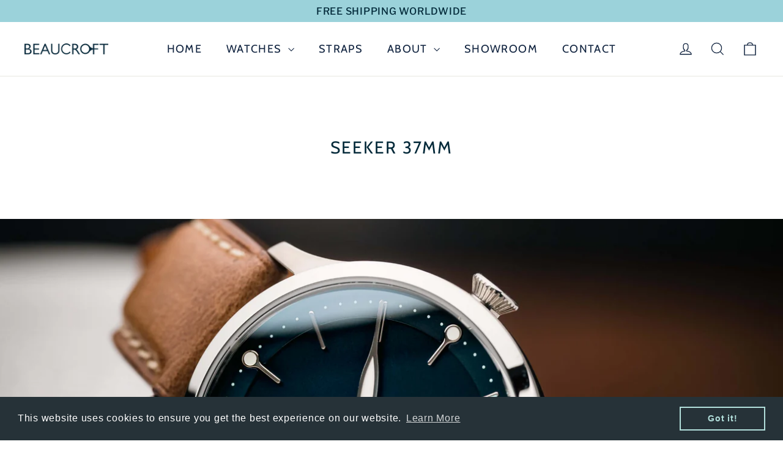

--- FILE ---
content_type: text/html; charset=utf-8
request_url: https://beaucroftwatches.com/collections/seeker-watches
body_size: 53037
content:
<!doctype html>
<html class="no-js" lang="en" dir="ltr">
<head>
  <meta charset="utf-8">
  <meta http-equiv="X-UA-Compatible" content="IE=edge,chrome=1">
  <meta name="viewport" content="width=device-width,initial-scale=1">
  <meta name="theme-color" content="#022939">
  <link rel="canonical" href="https://beaucroftwatches.com/collections/seeker-watches">
  <link rel="preconnect" href="https://cdn.shopify.com">
  <link rel="preconnect" href="https://fonts.shopifycdn.com">
  <link rel="dns-prefetch" href="https://productreviews.shopifycdn.com">
  <link rel="dns-prefetch" href="https://ajax.googleapis.com">
  <link rel="dns-prefetch" href="https://maps.googleapis.com">
  <link rel="dns-prefetch" href="https://maps.gstatic.com"><link rel="shortcut icon" href="//beaucroftwatches.com/cdn/shop/files/Beaucroft_favicon_32x32.jpg?v=1709043650" type="image/png" /><title>Seeker 37mm
&ndash; Beaucroft Watches
</title>
<meta name="description" content="Seeker 37mm"><meta property="og:site_name" content="Beaucroft Watches">
  <meta property="og:url" content="https://beaucroftwatches.com/collections/seeker-watches">
  <meta property="og:title" content="Seeker 37mm">
  <meta property="og:type" content="website">
  <meta property="og:description" content="Seeker 37mm"><meta property="og:image" content="http://beaucroftwatches.com/cdn/shop/collections/BEAU_Seeker_Teal_wide2.jpg?v=1724359566">
    <meta property="og:image:secure_url" content="https://beaucroftwatches.com/cdn/shop/collections/BEAU_Seeker_Teal_wide2.jpg?v=1724359566">
    <meta property="og:image:width" content="1600">
    <meta property="og:image:height" content="2000"><meta name="twitter:site" content="@">
  <meta name="twitter:card" content="summary_large_image">
  <meta name="twitter:title" content="Seeker 37mm">
  <meta name="twitter:description" content="Seeker 37mm">
<style data-shopify>@font-face {
  font-family: Cabin;
  font-weight: 400;
  font-style: normal;
  font-display: swap;
  src: url("//beaucroftwatches.com/cdn/fonts/cabin/cabin_n4.cefc6494a78f87584a6f312fea532919154f66fe.woff2") format("woff2"),
       url("//beaucroftwatches.com/cdn/fonts/cabin/cabin_n4.8c16611b00f59d27f4b27ce4328dfe514ce77517.woff") format("woff");
}

  @font-face {
  font-family: "Libre Franklin";
  font-weight: 300;
  font-style: normal;
  font-display: swap;
  src: url("//beaucroftwatches.com/cdn/fonts/libre_franklin/librefranklin_n3.8cafdf02f3a4e5567b74224f139d214e665e34e1.woff2") format("woff2"),
       url("//beaucroftwatches.com/cdn/fonts/libre_franklin/librefranklin_n3.cdf6db8de35eb51473c109b271bf04f2b0561d68.woff") format("woff");
}


  @font-face {
  font-family: "Libre Franklin";
  font-weight: 500;
  font-style: normal;
  font-display: swap;
  src: url("//beaucroftwatches.com/cdn/fonts/libre_franklin/librefranklin_n5.9261428336eff957b0a7eb23fe0c9ce37faee0f6.woff2") format("woff2"),
       url("//beaucroftwatches.com/cdn/fonts/libre_franklin/librefranklin_n5.017cd79179c42e6cced54a81ea8f2b62c04cb72e.woff") format("woff");
}

  @font-face {
  font-family: "Libre Franklin";
  font-weight: 300;
  font-style: italic;
  font-display: swap;
  src: url("//beaucroftwatches.com/cdn/fonts/libre_franklin/librefranklin_i3.27165bbc51c81ac815a3253a3cb85fa882967f30.woff2") format("woff2"),
       url("//beaucroftwatches.com/cdn/fonts/libre_franklin/librefranklin_i3.9c035b1243bfce781830852fea08b140fdc7e703.woff") format("woff");
}

  @font-face {
  font-family: "Libre Franklin";
  font-weight: 500;
  font-style: italic;
  font-display: swap;
  src: url("//beaucroftwatches.com/cdn/fonts/libre_franklin/librefranklin_i5.d59b9674e3c3b6d0280301f7f39edfca05dc6630.woff2") format("woff2"),
       url("//beaucroftwatches.com/cdn/fonts/libre_franklin/librefranklin_i5.12ba54d9f70eae3e3d46e106b5741bf3970927ec.woff") format("woff");
}

</style><link href="//beaucroftwatches.com/cdn/shop/t/2/assets/theme.css?v=38089988589876733761707834203" rel="stylesheet" type="text/css" media="all" />
<style data-shopify>:root {
    --typeHeaderPrimary: Cabin;
    --typeHeaderFallback: sans-serif;
    --typeHeaderSize: 30px;
    --typeHeaderWeight: 400;
    --typeHeaderLineHeight: 1.2;
    --typeHeaderSpacing: 0.075em;

    --typeBasePrimary:"Libre Franklin";
    --typeBaseFallback:sans-serif;
    --typeBaseSize: 15px;
    --typeBaseWeight: 300;
    --typeBaseLineHeight: 1.6;
    --typeBaseSpacing: 0.05em;

    --iconWeight: 3px;
    --iconLinecaps: miter;
  }

  
.collection-hero__content:before,
  .hero__image-wrapper:before,
  .hero__media:before {
    background-image: linear-gradient(to bottom, rgba(0, 0, 0, 0.0) 0%, rgba(0, 0, 0, 0.0) 40%, rgba(0, 0, 0, 0.62) 100%);
  }

  .skrim__item-content .skrim__overlay:after {
    background-image: linear-gradient(to bottom, rgba(0, 0, 0, 0.0) 30%, rgba(0, 0, 0, 0.62) 100%);
  }

  .placeholder-content {
    background-image: linear-gradient(100deg, #ffffff 40%, #f7f7f7 63%, #ffffff 79%);
  }</style><script>
    document.documentElement.className = document.documentElement.className.replace('no-js', 'js');

    window.theme = window.theme || {};
    theme.routes = {
      home: "/",
      cart: "/cart.js",
      cartPage: "/cart",
      cartAdd: "/cart/add.js",
      cartChange: "/cart/change.js",
      search: "/search"
    };
    theme.strings = {
      soldOut: "Out of stock",
      unavailable: "Unavailable",
      inStockLabel: "In stock, ready to ship",
      stockLabel: "Low stock - [count] items left",
      willNotShipUntil: "Ready to ship [date]",
      willBeInStockAfter: "Back in stock [date]",
      waitingForStock: "Inventory on the way",
      cartSavings: "You're saving [savings]",
      cartEmpty: "Your cart is currently empty.",
      cartTermsConfirmation: "You must agree with the terms and conditions of sales to check out",
      searchCollections: "Collections:",
      searchPages: "Pages:",
      searchArticles: "Articles:"
    };
    theme.settings = {
      dynamicVariantsEnable: true,
      cartType: "drawer",
      isCustomerTemplate: false,
      moneyFormat: "£{{amount}}",
      predictiveSearch: true,
      predictiveSearchType: "product,article,page,collection",
      quickView: false,
      themeName: 'Motion',
      themeVersion: "9.0.0"
    };
  </script>

  <script>window.performance && window.performance.mark && window.performance.mark('shopify.content_for_header.start');</script><meta name="google-site-verification" content="vaX6CM1LGljZ_t_vDTX_QZKXSAPVD68xrIUSPosKjlc">
<meta id="shopify-digital-wallet" name="shopify-digital-wallet" content="/64978354406/digital_wallets/dialog">
<meta name="shopify-checkout-api-token" content="e22a842b3c2907dce47ad111af528d6d">
<meta id="in-context-paypal-metadata" data-shop-id="64978354406" data-venmo-supported="false" data-environment="production" data-locale="en_US" data-paypal-v4="true" data-currency="GBP">
<link rel="alternate" type="application/atom+xml" title="Feed" href="/collections/seeker-watches.atom" />
<link rel="alternate" type="application/json+oembed" href="https://beaucroftwatches.com/collections/seeker-watches.oembed">
<script async="async" src="/checkouts/internal/preloads.js?locale=en-GB"></script>
<link rel="preconnect" href="https://shop.app" crossorigin="anonymous">
<script async="async" src="https://shop.app/checkouts/internal/preloads.js?locale=en-GB&shop_id=64978354406" crossorigin="anonymous"></script>
<script id="apple-pay-shop-capabilities" type="application/json">{"shopId":64978354406,"countryCode":"GB","currencyCode":"GBP","merchantCapabilities":["supports3DS"],"merchantId":"gid:\/\/shopify\/Shop\/64978354406","merchantName":"Beaucroft Watches","requiredBillingContactFields":["postalAddress","email","phone"],"requiredShippingContactFields":["postalAddress","email","phone"],"shippingType":"shipping","supportedNetworks":["visa","maestro","masterCard","amex","discover","elo"],"total":{"type":"pending","label":"Beaucroft Watches","amount":"1.00"},"shopifyPaymentsEnabled":true,"supportsSubscriptions":true}</script>
<script id="shopify-features" type="application/json">{"accessToken":"e22a842b3c2907dce47ad111af528d6d","betas":["rich-media-storefront-analytics"],"domain":"beaucroftwatches.com","predictiveSearch":true,"shopId":64978354406,"locale":"en"}</script>
<script>var Shopify = Shopify || {};
Shopify.shop = "matt-j-herd.myshopify.com";
Shopify.locale = "en";
Shopify.currency = {"active":"GBP","rate":"1.0"};
Shopify.country = "GB";
Shopify.theme = {"name":"Motion","id":133552341222,"schema_name":"Motion","schema_version":"9.0.0","theme_store_id":847,"role":"main"};
Shopify.theme.handle = "null";
Shopify.theme.style = {"id":null,"handle":null};
Shopify.cdnHost = "beaucroftwatches.com/cdn";
Shopify.routes = Shopify.routes || {};
Shopify.routes.root = "/";</script>
<script type="module">!function(o){(o.Shopify=o.Shopify||{}).modules=!0}(window);</script>
<script>!function(o){function n(){var o=[];function n(){o.push(Array.prototype.slice.apply(arguments))}return n.q=o,n}var t=o.Shopify=o.Shopify||{};t.loadFeatures=n(),t.autoloadFeatures=n()}(window);</script>
<script>
  window.ShopifyPay = window.ShopifyPay || {};
  window.ShopifyPay.apiHost = "shop.app\/pay";
  window.ShopifyPay.redirectState = null;
</script>
<script id="shop-js-analytics" type="application/json">{"pageType":"collection"}</script>
<script defer="defer" async type="module" src="//beaucroftwatches.com/cdn/shopifycloud/shop-js/modules/v2/client.init-shop-cart-sync_WVOgQShq.en.esm.js"></script>
<script defer="defer" async type="module" src="//beaucroftwatches.com/cdn/shopifycloud/shop-js/modules/v2/chunk.common_C_13GLB1.esm.js"></script>
<script defer="defer" async type="module" src="//beaucroftwatches.com/cdn/shopifycloud/shop-js/modules/v2/chunk.modal_CLfMGd0m.esm.js"></script>
<script type="module">
  await import("//beaucroftwatches.com/cdn/shopifycloud/shop-js/modules/v2/client.init-shop-cart-sync_WVOgQShq.en.esm.js");
await import("//beaucroftwatches.com/cdn/shopifycloud/shop-js/modules/v2/chunk.common_C_13GLB1.esm.js");
await import("//beaucroftwatches.com/cdn/shopifycloud/shop-js/modules/v2/chunk.modal_CLfMGd0m.esm.js");

  window.Shopify.SignInWithShop?.initShopCartSync?.({"fedCMEnabled":true,"windoidEnabled":true});

</script>
<script>
  window.Shopify = window.Shopify || {};
  if (!window.Shopify.featureAssets) window.Shopify.featureAssets = {};
  window.Shopify.featureAssets['shop-js'] = {"shop-cart-sync":["modules/v2/client.shop-cart-sync_DuR37GeY.en.esm.js","modules/v2/chunk.common_C_13GLB1.esm.js","modules/v2/chunk.modal_CLfMGd0m.esm.js"],"init-fed-cm":["modules/v2/client.init-fed-cm_BucUoe6W.en.esm.js","modules/v2/chunk.common_C_13GLB1.esm.js","modules/v2/chunk.modal_CLfMGd0m.esm.js"],"shop-toast-manager":["modules/v2/client.shop-toast-manager_B0JfrpKj.en.esm.js","modules/v2/chunk.common_C_13GLB1.esm.js","modules/v2/chunk.modal_CLfMGd0m.esm.js"],"init-shop-cart-sync":["modules/v2/client.init-shop-cart-sync_WVOgQShq.en.esm.js","modules/v2/chunk.common_C_13GLB1.esm.js","modules/v2/chunk.modal_CLfMGd0m.esm.js"],"shop-button":["modules/v2/client.shop-button_B_U3bv27.en.esm.js","modules/v2/chunk.common_C_13GLB1.esm.js","modules/v2/chunk.modal_CLfMGd0m.esm.js"],"init-windoid":["modules/v2/client.init-windoid_DuP9q_di.en.esm.js","modules/v2/chunk.common_C_13GLB1.esm.js","modules/v2/chunk.modal_CLfMGd0m.esm.js"],"shop-cash-offers":["modules/v2/client.shop-cash-offers_BmULhtno.en.esm.js","modules/v2/chunk.common_C_13GLB1.esm.js","modules/v2/chunk.modal_CLfMGd0m.esm.js"],"pay-button":["modules/v2/client.pay-button_CrPSEbOK.en.esm.js","modules/v2/chunk.common_C_13GLB1.esm.js","modules/v2/chunk.modal_CLfMGd0m.esm.js"],"init-customer-accounts":["modules/v2/client.init-customer-accounts_jNk9cPYQ.en.esm.js","modules/v2/client.shop-login-button_DJ5ldayH.en.esm.js","modules/v2/chunk.common_C_13GLB1.esm.js","modules/v2/chunk.modal_CLfMGd0m.esm.js"],"avatar":["modules/v2/client.avatar_BTnouDA3.en.esm.js"],"checkout-modal":["modules/v2/client.checkout-modal_pBPyh9w8.en.esm.js","modules/v2/chunk.common_C_13GLB1.esm.js","modules/v2/chunk.modal_CLfMGd0m.esm.js"],"init-shop-for-new-customer-accounts":["modules/v2/client.init-shop-for-new-customer-accounts_BUoCy7a5.en.esm.js","modules/v2/client.shop-login-button_DJ5ldayH.en.esm.js","modules/v2/chunk.common_C_13GLB1.esm.js","modules/v2/chunk.modal_CLfMGd0m.esm.js"],"init-customer-accounts-sign-up":["modules/v2/client.init-customer-accounts-sign-up_CnczCz9H.en.esm.js","modules/v2/client.shop-login-button_DJ5ldayH.en.esm.js","modules/v2/chunk.common_C_13GLB1.esm.js","modules/v2/chunk.modal_CLfMGd0m.esm.js"],"init-shop-email-lookup-coordinator":["modules/v2/client.init-shop-email-lookup-coordinator_CzjY5t9o.en.esm.js","modules/v2/chunk.common_C_13GLB1.esm.js","modules/v2/chunk.modal_CLfMGd0m.esm.js"],"shop-follow-button":["modules/v2/client.shop-follow-button_CsYC63q7.en.esm.js","modules/v2/chunk.common_C_13GLB1.esm.js","modules/v2/chunk.modal_CLfMGd0m.esm.js"],"shop-login-button":["modules/v2/client.shop-login-button_DJ5ldayH.en.esm.js","modules/v2/chunk.common_C_13GLB1.esm.js","modules/v2/chunk.modal_CLfMGd0m.esm.js"],"shop-login":["modules/v2/client.shop-login_B9ccPdmx.en.esm.js","modules/v2/chunk.common_C_13GLB1.esm.js","modules/v2/chunk.modal_CLfMGd0m.esm.js"],"lead-capture":["modules/v2/client.lead-capture_D0K_KgYb.en.esm.js","modules/v2/chunk.common_C_13GLB1.esm.js","modules/v2/chunk.modal_CLfMGd0m.esm.js"],"payment-terms":["modules/v2/client.payment-terms_BWmiNN46.en.esm.js","modules/v2/chunk.common_C_13GLB1.esm.js","modules/v2/chunk.modal_CLfMGd0m.esm.js"]};
</script>
<script>(function() {
  var isLoaded = false;
  function asyncLoad() {
    if (isLoaded) return;
    isLoaded = true;
    var urls = ["https:\/\/cdn.shopify.com\/s\/files\/1\/0649\/7835\/4406\/t\/2\/assets\/booster_eu_cookie_64978354406.js?v=1657807418\u0026shop=matt-j-herd.myshopify.com","https:\/\/storage.googleapis.com\/staticprod\/installed.js?shop=matt-j-herd.myshopify.com","https:\/\/hotjar.dualsidedapp.com\/script.js?shop=matt-j-herd.myshopify.com"];
    for (var i = 0; i < urls.length; i++) {
      var s = document.createElement('script');
      s.type = 'text/javascript';
      s.async = true;
      s.src = urls[i];
      var x = document.getElementsByTagName('script')[0];
      x.parentNode.insertBefore(s, x);
    }
  };
  if(window.attachEvent) {
    window.attachEvent('onload', asyncLoad);
  } else {
    window.addEventListener('load', asyncLoad, false);
  }
})();</script>
<script id="__st">var __st={"a":64978354406,"offset":0,"reqid":"6d13bed2-e05b-4dd0-a1e7-d774c2e5e8c5-1769545065","pageurl":"beaucroftwatches.com\/collections\/seeker-watches","u":"f4b4ebd95577","p":"collection","rtyp":"collection","rid":414920605926};</script>
<script>window.ShopifyPaypalV4VisibilityTracking = true;</script>
<script id="captcha-bootstrap">!function(){'use strict';const t='contact',e='account',n='new_comment',o=[[t,t],['blogs',n],['comments',n],[t,'customer']],c=[[e,'customer_login'],[e,'guest_login'],[e,'recover_customer_password'],[e,'create_customer']],r=t=>t.map((([t,e])=>`form[action*='/${t}']:not([data-nocaptcha='true']) input[name='form_type'][value='${e}']`)).join(','),a=t=>()=>t?[...document.querySelectorAll(t)].map((t=>t.form)):[];function s(){const t=[...o],e=r(t);return a(e)}const i='password',u='form_key',d=['recaptcha-v3-token','g-recaptcha-response','h-captcha-response',i],f=()=>{try{return window.sessionStorage}catch{return}},m='__shopify_v',_=t=>t.elements[u];function p(t,e,n=!1){try{const o=window.sessionStorage,c=JSON.parse(o.getItem(e)),{data:r}=function(t){const{data:e,action:n}=t;return t[m]||n?{data:e,action:n}:{data:t,action:n}}(c);for(const[e,n]of Object.entries(r))t.elements[e]&&(t.elements[e].value=n);n&&o.removeItem(e)}catch(o){console.error('form repopulation failed',{error:o})}}const l='form_type',E='cptcha';function T(t){t.dataset[E]=!0}const w=window,h=w.document,L='Shopify',v='ce_forms',y='captcha';let A=!1;((t,e)=>{const n=(g='f06e6c50-85a8-45c8-87d0-21a2b65856fe',I='https://cdn.shopify.com/shopifycloud/storefront-forms-hcaptcha/ce_storefront_forms_captcha_hcaptcha.v1.5.2.iife.js',D={infoText:'Protected by hCaptcha',privacyText:'Privacy',termsText:'Terms'},(t,e,n)=>{const o=w[L][v],c=o.bindForm;if(c)return c(t,g,e,D).then(n);var r;o.q.push([[t,g,e,D],n]),r=I,A||(h.body.append(Object.assign(h.createElement('script'),{id:'captcha-provider',async:!0,src:r})),A=!0)});var g,I,D;w[L]=w[L]||{},w[L][v]=w[L][v]||{},w[L][v].q=[],w[L][y]=w[L][y]||{},w[L][y].protect=function(t,e){n(t,void 0,e),T(t)},Object.freeze(w[L][y]),function(t,e,n,w,h,L){const[v,y,A,g]=function(t,e,n){const i=e?o:[],u=t?c:[],d=[...i,...u],f=r(d),m=r(i),_=r(d.filter((([t,e])=>n.includes(e))));return[a(f),a(m),a(_),s()]}(w,h,L),I=t=>{const e=t.target;return e instanceof HTMLFormElement?e:e&&e.form},D=t=>v().includes(t);t.addEventListener('submit',(t=>{const e=I(t);if(!e)return;const n=D(e)&&!e.dataset.hcaptchaBound&&!e.dataset.recaptchaBound,o=_(e),c=g().includes(e)&&(!o||!o.value);(n||c)&&t.preventDefault(),c&&!n&&(function(t){try{if(!f())return;!function(t){const e=f();if(!e)return;const n=_(t);if(!n)return;const o=n.value;o&&e.removeItem(o)}(t);const e=Array.from(Array(32),(()=>Math.random().toString(36)[2])).join('');!function(t,e){_(t)||t.append(Object.assign(document.createElement('input'),{type:'hidden',name:u})),t.elements[u].value=e}(t,e),function(t,e){const n=f();if(!n)return;const o=[...t.querySelectorAll(`input[type='${i}']`)].map((({name:t})=>t)),c=[...d,...o],r={};for(const[a,s]of new FormData(t).entries())c.includes(a)||(r[a]=s);n.setItem(e,JSON.stringify({[m]:1,action:t.action,data:r}))}(t,e)}catch(e){console.error('failed to persist form',e)}}(e),e.submit())}));const S=(t,e)=>{t&&!t.dataset[E]&&(n(t,e.some((e=>e===t))),T(t))};for(const o of['focusin','change'])t.addEventListener(o,(t=>{const e=I(t);D(e)&&S(e,y())}));const B=e.get('form_key'),M=e.get(l),P=B&&M;t.addEventListener('DOMContentLoaded',(()=>{const t=y();if(P)for(const e of t)e.elements[l].value===M&&p(e,B);[...new Set([...A(),...v().filter((t=>'true'===t.dataset.shopifyCaptcha))])].forEach((e=>S(e,t)))}))}(h,new URLSearchParams(w.location.search),n,t,e,['guest_login'])})(!0,!0)}();</script>
<script integrity="sha256-4kQ18oKyAcykRKYeNunJcIwy7WH5gtpwJnB7kiuLZ1E=" data-source-attribution="shopify.loadfeatures" defer="defer" src="//beaucroftwatches.com/cdn/shopifycloud/storefront/assets/storefront/load_feature-a0a9edcb.js" crossorigin="anonymous"></script>
<script crossorigin="anonymous" defer="defer" src="//beaucroftwatches.com/cdn/shopifycloud/storefront/assets/shopify_pay/storefront-65b4c6d7.js?v=20250812"></script>
<script data-source-attribution="shopify.dynamic_checkout.dynamic.init">var Shopify=Shopify||{};Shopify.PaymentButton=Shopify.PaymentButton||{isStorefrontPortableWallets:!0,init:function(){window.Shopify.PaymentButton.init=function(){};var t=document.createElement("script");t.src="https://beaucroftwatches.com/cdn/shopifycloud/portable-wallets/latest/portable-wallets.en.js",t.type="module",document.head.appendChild(t)}};
</script>
<script data-source-attribution="shopify.dynamic_checkout.buyer_consent">
  function portableWalletsHideBuyerConsent(e){var t=document.getElementById("shopify-buyer-consent"),n=document.getElementById("shopify-subscription-policy-button");t&&n&&(t.classList.add("hidden"),t.setAttribute("aria-hidden","true"),n.removeEventListener("click",e))}function portableWalletsShowBuyerConsent(e){var t=document.getElementById("shopify-buyer-consent"),n=document.getElementById("shopify-subscription-policy-button");t&&n&&(t.classList.remove("hidden"),t.removeAttribute("aria-hidden"),n.addEventListener("click",e))}window.Shopify?.PaymentButton&&(window.Shopify.PaymentButton.hideBuyerConsent=portableWalletsHideBuyerConsent,window.Shopify.PaymentButton.showBuyerConsent=portableWalletsShowBuyerConsent);
</script>
<script data-source-attribution="shopify.dynamic_checkout.cart.bootstrap">document.addEventListener("DOMContentLoaded",(function(){function t(){return document.querySelector("shopify-accelerated-checkout-cart, shopify-accelerated-checkout")}if(t())Shopify.PaymentButton.init();else{new MutationObserver((function(e,n){t()&&(Shopify.PaymentButton.init(),n.disconnect())})).observe(document.body,{childList:!0,subtree:!0})}}));
</script>
<link id="shopify-accelerated-checkout-styles" rel="stylesheet" media="screen" href="https://beaucroftwatches.com/cdn/shopifycloud/portable-wallets/latest/accelerated-checkout-backwards-compat.css" crossorigin="anonymous">
<style id="shopify-accelerated-checkout-cart">
        #shopify-buyer-consent {
  margin-top: 1em;
  display: inline-block;
  width: 100%;
}

#shopify-buyer-consent.hidden {
  display: none;
}

#shopify-subscription-policy-button {
  background: none;
  border: none;
  padding: 0;
  text-decoration: underline;
  font-size: inherit;
  cursor: pointer;
}

#shopify-subscription-policy-button::before {
  box-shadow: none;
}

      </style>

<script>window.performance && window.performance.mark && window.performance.mark('shopify.content_for_header.end');</script>

  <script src="//beaucroftwatches.com/cdn/shop/t/2/assets/vendor-scripts-v14.js" defer="defer"></script><link rel="stylesheet" href="//beaucroftwatches.com/cdn/shop/t/2/assets/country-flags.css"><script src="//beaucroftwatches.com/cdn/shop/t/2/assets/theme.js?v=167297074746461333741655420315" defer="defer"></script><link href="//beaucroftwatches.com/cdn/shop/t/2/assets/wiremo-styles.css?v=52638209648617840911658742733" rel="stylesheet" type="text/css" media="all" /> 
 
  <link rel="dns-prefetch" href="https://storage.googleapis.com/staticlocal/">
  <script type="text/javascript" async src="https://storage.googleapis.com/staticprod/installCheck.js"></script>


  <!-- Hotjar Tracking Code for https://beaucroftwatches.com/ -->
<script>
    (function(h,o,t,j,a,r){
        h.hj=h.hj||function(){(h.hj.q=h.hj.q||[]).push(arguments)};
        h._hjSettings={hjid:3080939,hjsv:6};
        a=o.getElementsByTagName('head')[0];
        r=o.createElement('script');r.async=1;
        r.src=t+h._hjSettings.hjid+j+h._hjSettings.hjsv;
        a.appendChild(r);
    })(window,document,'https://static.hotjar.com/c/hotjar-','.js?sv=');
</script>
<meta name="p:domain_verify" content="3ca2707de7ec3f08a64ed4d954bb03bd"/>
  
<!-- BEGIN app block: shopify://apps/slider-revolution/blocks/app-embed/d2c2325b-ecb9-42b8-a0b0-ca2ffb6e3203 -->

<script type="text/javascript">
  window.rev_app_ext_url = "https://cdn.shopify.com/extensions/019afd9e-3fcb-7a7f-8e1d-d8f60b2215c0/revolution-87/assets/";
</script>












  <style>
    @font-face {
      font-family: 'revicons';
      src: url("//beaucroftwatches.com/cdn/shop/files/revicons.eot?v=4109916476403883456");
      src: url("//beaucroftwatches.com/cdn/shop/files/revicons.eot?v=4109916476403883456?#iefix") format('embedded-opentype')
      , url("//beaucroftwatches.com/cdn/shop/files/revicons.woff?v=7507576898513114467") format('woff')
      , url("//beaucroftwatches.com/cdn/shop/files/revicons.ttf?v=12260964391516048627") format('truetype');
      font-weight: normal;
      font-style: normal;
      font-display: swap;
    }

    
      @font-face {
        font-family: 'FontAwesome';
        src: url("//beaucroftwatches.com/cdn/shop/files/fontawesome-webfont.eot?v=8875233917957101606");
        src: url("//beaucroftwatches.com/cdn/shop/files/fontawesome-webfont.eot?v=8875233917957101606?#iefix&v=4.7.0") format('embedded-opentype')
        , url("//beaucroftwatches.com/cdn/shop/files/fontawesome-webfont.woff2?v=3220704584577503426") format('woff2')
        , url("//beaucroftwatches.com/cdn/shop/files/fontawesome-webfont.woff?v=15893192941837955428") format('woff')
        , url("//beaucroftwatches.com/cdn/shop/files/fontawesome-webfont.ttf?v=5792698387503786636") format('truetype');
        font-weight: normal;
        font-style: normal;
        font-display: swap;
      }
    

    
      @font-face {
        font-family: 'Pe-icon-7-stroke';
        src: url("//beaucroftwatches.com/cdn/shop/files/Pe-icon-7-stroke.eot?v=7904029696526050060");
        src: url("//beaucroftwatches.com/cdn/shop/files/Pe-icon-7-stroke.eot?v=7904029696526050060") format('embedded-opentype')
        , url("//beaucroftwatches.com/cdn/shop/files/Pe-icon-7-stroke.woff?v=13071195841160319438") format('woff')
        , url("//beaucroftwatches.com/cdn/shop/files/Pe-icon-7-stroke.ttf?v=18264464668537489075") format('truetype');
        font-weight: normal;
        font-style: normal;
      }
    

  </style>

  
    <link
      rel='stylesheet'
      type="text/css"
      href="https://cdn.shopify.com/extensions/019afd9e-3fcb-7a7f-8e1d-d8f60b2215c0/revolution-87/assets/font-awesome.css"
      media='all' />
  

  
    <link
      rel='stylesheet'
      type="text/css"
      href="https://cdn.shopify.com/extensions/019afd9e-3fcb-7a7f-8e1d-d8f60b2215c0/revolution-87/assets/pe-icon-7-stroke.css"
      media='all' />
  

  <link
    rel='stylesheet'
    type="text/css"
    href="https://cdn.shopify.com/extensions/019afd9e-3fcb-7a7f-8e1d-d8f60b2215c0/revolution-87/assets/rs-bundle.css"
    media='all' />

  

  
    <script src="https://cdn.shopify.com/extensions/019afd9e-3fcb-7a7f-8e1d-d8f60b2215c0/revolution-87/assets/rev-query.js" defer></script>
  

  <script src="https://cdn.shopify.com/extensions/019afd9e-3fcb-7a7f-8e1d-d8f60b2215c0/revolution-87/assets/rbtools.min.js" defer></script>
  <script src="https://cdn.shopify.com/extensions/019afd9e-3fcb-7a7f-8e1d-d8f60b2215c0/revolution-87/assets/rs6.js" defer></script>

  <script type="text/javascript">
    function setREVStartSize(e){
            window.RSIW = window.RSIW===undefined ? window.innerWidth : window.RSIW;
            window.RSIH = window.RSIH===undefined ? window.innerHeight : window.RSIH;
            try {
                var pw = document.getElementById(e.c).parentNode.offsetWidth,
                    newh;
                pw = pw===0 || isNaN(pw) ? window.RSIW : pw;
                e.tabw = e.tabw===undefined ? 0 : parseInt(e.tabw);
                e.thumbw = e.thumbw===undefined ? 0 : parseInt(e.thumbw);
                e.tabh = e.tabh===undefined ? 0 : parseInt(e.tabh);
                e.thumbh = e.thumbh===undefined ? 0 : parseInt(e.thumbh);
                e.tabhide = e.tabhide===undefined ? 0 : parseInt(e.tabhide);
                e.thumbhide = e.thumbhide===undefined ? 0 : parseInt(e.thumbhide);
                e.mh = e.mh===undefined || e.mh=="" || e.mh==="auto" ? 0 : parseInt(e.mh,0);
                if(e.layout==="fullscreen" || e.l==="fullscreen")
                    newh = Math.max(e.mh,window.RSIH);
                else{
                    e.gw = Array.isArray(e.gw) ? e.gw : [e.gw];
                    for (var i in e.rl) if (e.gw[i]===undefined || e.gw[i]===0) e.gw[i] = e.gw[i-1];
                    e.gh = e.el===undefined || e.el==="" || (Array.isArray(e.el) && e.el.length==0)? e.gh : e.el;
                    e.gh = Array.isArray(e.gh) ? e.gh : [e.gh];
                    for (var i in e.rl) if (e.gh[i]===undefined || e.gh[i]===0) e.gh[i] = e.gh[i-1];

                    var nl = new Array(e.rl.length),
                        ix = 0,
                        sl;
                    e.tabw = e.tabhide>=pw ? 0 : e.tabw;
                    e.thumbw = e.thumbhide>=pw ? 0 : e.thumbw;
                    e.tabh = e.tabhide>=pw ? 0 : e.tabh;
                    e.thumbh = e.thumbhide>=pw ? 0 : e.thumbh;
                    for (var i in e.rl) nl[i] = e.rl[i]<window.RSIW ? 0 : e.rl[i];
                    sl = nl[0];
                    for (var i in nl) if (sl>nl[i] && nl[i]>0) { sl = nl[i]; ix=i;}
                    var m = pw>(e.gw[ix]+e.tabw+e.thumbw) ? 1 : (pw-(e.tabw+e.thumbw)) / (e.gw[ix]);
                    newh =  (e.gh[ix] * m) + (e.tabh + e.thumbh);
                }
                if(window.rs_init_css===undefined) window.rs_init_css = document.head.appendChild(document.createElement("style"));
                document.getElementById(e.c).height = newh+"px";
                window.rs_init_css.innerHTML += "#"+e.c+"_wrapper { height: "+newh+"px }";
            } catch(e){
                console.log("Failure at Presize of Slider:" + e)
            }
        }
  </script>
  <script>
      document.addEventListener("DOMContentLoaded", function () {
    const slides = document.querySelectorAll('rs-slide');
    const now = new Date();
    slides.forEach(slide => {
        const publishAttr = slide.getAttribute('data-publish');
        if (!publishAttr) return;

        const [startStr, endStr] = publishAttr.split(',');
        if (!startStr || !endStr) return;

        // Manually parse 'YYYY-MM-DD HH:MM'
        const parseDateTime = (str) => {
            const [datePart, timePart] = str.trim().split(' ');
            const [year, month, day] = datePart.split('-');
            const [hour, minute] = timePart.split(':');
            return new Date(
                parseInt(year),
                parseInt(month) - 1, // JS months are 0-based
                parseInt(day),
                parseInt(hour),
                parseInt(minute)
            );
        };

        const startDate = parseDateTime(startStr);
        const endDate = parseDateTime(endStr);

        const isActive = now >= startDate && now <= endDate;

        if (!isActive) {
            slide.remove();
        }
    });
      });

  </script>



<!-- END app block --><script src="https://cdn.shopify.com/extensions/8d2c31d3-a828-4daf-820f-80b7f8e01c39/nova-eu-cookie-bar-gdpr-4/assets/nova-cookie-app-embed.js" type="text/javascript" defer="defer"></script>
<link href="https://cdn.shopify.com/extensions/8d2c31d3-a828-4daf-820f-80b7f8e01c39/nova-eu-cookie-bar-gdpr-4/assets/nova-cookie.css" rel="stylesheet" type="text/css" media="all">
<script src="https://cdn.shopify.com/extensions/019b0ca3-aa13-7aa2-a0b4-6cb667a1f6f7/essential-countdown-timer-55/assets/countdown_timer_essential_apps.min.js" type="text/javascript" defer="defer"></script>
<script src="https://cdn.shopify.com/extensions/019bb70a-be4d-7746-91c7-30714bd9d014/node-app-147/assets/bookeasy-widget.js" type="text/javascript" defer="defer"></script>
<link href="https://monorail-edge.shopifysvc.com" rel="dns-prefetch">
<script>(function(){if ("sendBeacon" in navigator && "performance" in window) {try {var session_token_from_headers = performance.getEntriesByType('navigation')[0].serverTiming.find(x => x.name == '_s').description;} catch {var session_token_from_headers = undefined;}var session_cookie_matches = document.cookie.match(/_shopify_s=([^;]*)/);var session_token_from_cookie = session_cookie_matches && session_cookie_matches.length === 2 ? session_cookie_matches[1] : "";var session_token = session_token_from_headers || session_token_from_cookie || "";function handle_abandonment_event(e) {var entries = performance.getEntries().filter(function(entry) {return /monorail-edge.shopifysvc.com/.test(entry.name);});if (!window.abandonment_tracked && entries.length === 0) {window.abandonment_tracked = true;var currentMs = Date.now();var navigation_start = performance.timing.navigationStart;var payload = {shop_id: 64978354406,url: window.location.href,navigation_start,duration: currentMs - navigation_start,session_token,page_type: "collection"};window.navigator.sendBeacon("https://monorail-edge.shopifysvc.com/v1/produce", JSON.stringify({schema_id: "online_store_buyer_site_abandonment/1.1",payload: payload,metadata: {event_created_at_ms: currentMs,event_sent_at_ms: currentMs}}));}}window.addEventListener('pagehide', handle_abandonment_event);}}());</script>
<script id="web-pixels-manager-setup">(function e(e,d,r,n,o){if(void 0===o&&(o={}),!Boolean(null===(a=null===(i=window.Shopify)||void 0===i?void 0:i.analytics)||void 0===a?void 0:a.replayQueue)){var i,a;window.Shopify=window.Shopify||{};var t=window.Shopify;t.analytics=t.analytics||{};var s=t.analytics;s.replayQueue=[],s.publish=function(e,d,r){return s.replayQueue.push([e,d,r]),!0};try{self.performance.mark("wpm:start")}catch(e){}var l=function(){var e={modern:/Edge?\/(1{2}[4-9]|1[2-9]\d|[2-9]\d{2}|\d{4,})\.\d+(\.\d+|)|Firefox\/(1{2}[4-9]|1[2-9]\d|[2-9]\d{2}|\d{4,})\.\d+(\.\d+|)|Chrom(ium|e)\/(9{2}|\d{3,})\.\d+(\.\d+|)|(Maci|X1{2}).+ Version\/(15\.\d+|(1[6-9]|[2-9]\d|\d{3,})\.\d+)([,.]\d+|)( \(\w+\)|)( Mobile\/\w+|) Safari\/|Chrome.+OPR\/(9{2}|\d{3,})\.\d+\.\d+|(CPU[ +]OS|iPhone[ +]OS|CPU[ +]iPhone|CPU IPhone OS|CPU iPad OS)[ +]+(15[._]\d+|(1[6-9]|[2-9]\d|\d{3,})[._]\d+)([._]\d+|)|Android:?[ /-](13[3-9]|1[4-9]\d|[2-9]\d{2}|\d{4,})(\.\d+|)(\.\d+|)|Android.+Firefox\/(13[5-9]|1[4-9]\d|[2-9]\d{2}|\d{4,})\.\d+(\.\d+|)|Android.+Chrom(ium|e)\/(13[3-9]|1[4-9]\d|[2-9]\d{2}|\d{4,})\.\d+(\.\d+|)|SamsungBrowser\/([2-9]\d|\d{3,})\.\d+/,legacy:/Edge?\/(1[6-9]|[2-9]\d|\d{3,})\.\d+(\.\d+|)|Firefox\/(5[4-9]|[6-9]\d|\d{3,})\.\d+(\.\d+|)|Chrom(ium|e)\/(5[1-9]|[6-9]\d|\d{3,})\.\d+(\.\d+|)([\d.]+$|.*Safari\/(?![\d.]+ Edge\/[\d.]+$))|(Maci|X1{2}).+ Version\/(10\.\d+|(1[1-9]|[2-9]\d|\d{3,})\.\d+)([,.]\d+|)( \(\w+\)|)( Mobile\/\w+|) Safari\/|Chrome.+OPR\/(3[89]|[4-9]\d|\d{3,})\.\d+\.\d+|(CPU[ +]OS|iPhone[ +]OS|CPU[ +]iPhone|CPU IPhone OS|CPU iPad OS)[ +]+(10[._]\d+|(1[1-9]|[2-9]\d|\d{3,})[._]\d+)([._]\d+|)|Android:?[ /-](13[3-9]|1[4-9]\d|[2-9]\d{2}|\d{4,})(\.\d+|)(\.\d+|)|Mobile Safari.+OPR\/([89]\d|\d{3,})\.\d+\.\d+|Android.+Firefox\/(13[5-9]|1[4-9]\d|[2-9]\d{2}|\d{4,})\.\d+(\.\d+|)|Android.+Chrom(ium|e)\/(13[3-9]|1[4-9]\d|[2-9]\d{2}|\d{4,})\.\d+(\.\d+|)|Android.+(UC? ?Browser|UCWEB|U3)[ /]?(15\.([5-9]|\d{2,})|(1[6-9]|[2-9]\d|\d{3,})\.\d+)\.\d+|SamsungBrowser\/(5\.\d+|([6-9]|\d{2,})\.\d+)|Android.+MQ{2}Browser\/(14(\.(9|\d{2,})|)|(1[5-9]|[2-9]\d|\d{3,})(\.\d+|))(\.\d+|)|K[Aa][Ii]OS\/(3\.\d+|([4-9]|\d{2,})\.\d+)(\.\d+|)/},d=e.modern,r=e.legacy,n=navigator.userAgent;return n.match(d)?"modern":n.match(r)?"legacy":"unknown"}(),u="modern"===l?"modern":"legacy",c=(null!=n?n:{modern:"",legacy:""})[u],f=function(e){return[e.baseUrl,"/wpm","/b",e.hashVersion,"modern"===e.buildTarget?"m":"l",".js"].join("")}({baseUrl:d,hashVersion:r,buildTarget:u}),m=function(e){var d=e.version,r=e.bundleTarget,n=e.surface,o=e.pageUrl,i=e.monorailEndpoint;return{emit:function(e){var a=e.status,t=e.errorMsg,s=(new Date).getTime(),l=JSON.stringify({metadata:{event_sent_at_ms:s},events:[{schema_id:"web_pixels_manager_load/3.1",payload:{version:d,bundle_target:r,page_url:o,status:a,surface:n,error_msg:t},metadata:{event_created_at_ms:s}}]});if(!i)return console&&console.warn&&console.warn("[Web Pixels Manager] No Monorail endpoint provided, skipping logging."),!1;try{return self.navigator.sendBeacon.bind(self.navigator)(i,l)}catch(e){}var u=new XMLHttpRequest;try{return u.open("POST",i,!0),u.setRequestHeader("Content-Type","text/plain"),u.send(l),!0}catch(e){return console&&console.warn&&console.warn("[Web Pixels Manager] Got an unhandled error while logging to Monorail."),!1}}}}({version:r,bundleTarget:l,surface:e.surface,pageUrl:self.location.href,monorailEndpoint:e.monorailEndpoint});try{o.browserTarget=l,function(e){var d=e.src,r=e.async,n=void 0===r||r,o=e.onload,i=e.onerror,a=e.sri,t=e.scriptDataAttributes,s=void 0===t?{}:t,l=document.createElement("script"),u=document.querySelector("head"),c=document.querySelector("body");if(l.async=n,l.src=d,a&&(l.integrity=a,l.crossOrigin="anonymous"),s)for(var f in s)if(Object.prototype.hasOwnProperty.call(s,f))try{l.dataset[f]=s[f]}catch(e){}if(o&&l.addEventListener("load",o),i&&l.addEventListener("error",i),u)u.appendChild(l);else{if(!c)throw new Error("Did not find a head or body element to append the script");c.appendChild(l)}}({src:f,async:!0,onload:function(){if(!function(){var e,d;return Boolean(null===(d=null===(e=window.Shopify)||void 0===e?void 0:e.analytics)||void 0===d?void 0:d.initialized)}()){var d=window.webPixelsManager.init(e)||void 0;if(d){var r=window.Shopify.analytics;r.replayQueue.forEach((function(e){var r=e[0],n=e[1],o=e[2];d.publishCustomEvent(r,n,o)})),r.replayQueue=[],r.publish=d.publishCustomEvent,r.visitor=d.visitor,r.initialized=!0}}},onerror:function(){return m.emit({status:"failed",errorMsg:"".concat(f," has failed to load")})},sri:function(e){var d=/^sha384-[A-Za-z0-9+/=]+$/;return"string"==typeof e&&d.test(e)}(c)?c:"",scriptDataAttributes:o}),m.emit({status:"loading"})}catch(e){m.emit({status:"failed",errorMsg:(null==e?void 0:e.message)||"Unknown error"})}}})({shopId: 64978354406,storefrontBaseUrl: "https://beaucroftwatches.com",extensionsBaseUrl: "https://extensions.shopifycdn.com/cdn/shopifycloud/web-pixels-manager",monorailEndpoint: "https://monorail-edge.shopifysvc.com/unstable/produce_batch",surface: "storefront-renderer",enabledBetaFlags: ["2dca8a86"],webPixelsConfigList: [{"id":"513835238","configuration":"{\"config\":\"{\\\"pixel_id\\\":\\\"GT-K46M69C\\\",\\\"target_country\\\":\\\"GB\\\",\\\"gtag_events\\\":[{\\\"type\\\":\\\"purchase\\\",\\\"action_label\\\":\\\"MC-BM4Z3CD3N9\\\"},{\\\"type\\\":\\\"page_view\\\",\\\"action_label\\\":\\\"MC-BM4Z3CD3N9\\\"},{\\\"type\\\":\\\"view_item\\\",\\\"action_label\\\":\\\"MC-BM4Z3CD3N9\\\"}],\\\"enable_monitoring_mode\\\":false}\"}","eventPayloadVersion":"v1","runtimeContext":"OPEN","scriptVersion":"b2a88bafab3e21179ed38636efcd8a93","type":"APP","apiClientId":1780363,"privacyPurposes":[],"dataSharingAdjustments":{"protectedCustomerApprovalScopes":["read_customer_address","read_customer_email","read_customer_name","read_customer_personal_data","read_customer_phone"]}},{"id":"137789670","configuration":"{\"pixel_id\":\"1248529682744610\",\"pixel_type\":\"facebook_pixel\",\"metaapp_system_user_token\":\"-\"}","eventPayloadVersion":"v1","runtimeContext":"OPEN","scriptVersion":"ca16bc87fe92b6042fbaa3acc2fbdaa6","type":"APP","apiClientId":2329312,"privacyPurposes":["ANALYTICS","MARKETING","SALE_OF_DATA"],"dataSharingAdjustments":{"protectedCustomerApprovalScopes":["read_customer_address","read_customer_email","read_customer_name","read_customer_personal_data","read_customer_phone"]}},{"id":"shopify-app-pixel","configuration":"{}","eventPayloadVersion":"v1","runtimeContext":"STRICT","scriptVersion":"0450","apiClientId":"shopify-pixel","type":"APP","privacyPurposes":["ANALYTICS","MARKETING"]},{"id":"shopify-custom-pixel","eventPayloadVersion":"v1","runtimeContext":"LAX","scriptVersion":"0450","apiClientId":"shopify-pixel","type":"CUSTOM","privacyPurposes":["ANALYTICS","MARKETING"]}],isMerchantRequest: false,initData: {"shop":{"name":"Beaucroft Watches","paymentSettings":{"currencyCode":"GBP"},"myshopifyDomain":"matt-j-herd.myshopify.com","countryCode":"GB","storefrontUrl":"https:\/\/beaucroftwatches.com"},"customer":null,"cart":null,"checkout":null,"productVariants":[],"purchasingCompany":null},},"https://beaucroftwatches.com/cdn","fcfee988w5aeb613cpc8e4bc33m6693e112",{"modern":"","legacy":""},{"shopId":"64978354406","storefrontBaseUrl":"https:\/\/beaucroftwatches.com","extensionBaseUrl":"https:\/\/extensions.shopifycdn.com\/cdn\/shopifycloud\/web-pixels-manager","surface":"storefront-renderer","enabledBetaFlags":"[\"2dca8a86\"]","isMerchantRequest":"false","hashVersion":"fcfee988w5aeb613cpc8e4bc33m6693e112","publish":"custom","events":"[[\"page_viewed\",{}],[\"collection_viewed\",{\"collection\":{\"id\":\"414920605926\",\"title\":\"Seeker 37mm\",\"productVariants\":[{\"price\":{\"amount\":425.0,\"currencyCode\":\"GBP\"},\"product\":{\"title\":\"SEEKER TEAL\",\"vendor\":\"Beaucroft\",\"id\":\"8214932652262\",\"untranslatedTitle\":\"SEEKER TEAL\",\"url\":\"\/products\/seeker-teal\",\"type\":\"Watches\"},\"id\":\"43909782667494\",\"image\":{\"src\":\"\/\/beaucroftwatches.com\/cdn\/shop\/files\/Beaucroft_Seeker_Teal_Mesh_FO.jpg?v=1740495519\"},\"sku\":\"SEEKTE1\",\"title\":\"Metal Mesh\",\"untranslatedTitle\":\"Metal Mesh\"},{\"price\":{\"amount\":425.0,\"currencyCode\":\"GBP\"},\"product\":{\"title\":\"SEEKER ICE BLUE\",\"vendor\":\"Beaucroft\",\"id\":\"8855438688486\",\"untranslatedTitle\":\"SEEKER ICE BLUE\",\"url\":\"\/products\/seeker-teal-copy\",\"type\":\"Watches\"},\"id\":\"45396626440422\",\"image\":{\"src\":\"\/\/beaucroftwatches.com\/cdn\/shop\/files\/Beaucroft_Seeker_Ice_Blue_Teal_Face_On_4.5.jpg?v=1740418958\"},\"sku\":\"SEEKTE3\",\"title\":\"Teal Horween Leather\",\"untranslatedTitle\":\"Teal Horween Leather\"},{\"price\":{\"amount\":425.0,\"currencyCode\":\"GBP\"},\"product\":{\"title\":\"SEEKER DEEP BLUE\",\"vendor\":\"Beaucroft\",\"id\":\"8740656709862\",\"untranslatedTitle\":\"SEEKER DEEP BLUE\",\"url\":\"\/products\/seeker-deep-blue\",\"type\":\"Watches\"},\"id\":\"54848975667575\",\"image\":{\"src\":\"\/\/beaucroftwatches.com\/cdn\/shop\/files\/Beaucroft_Seeker_Deep_Blue_Brown_FO.jpg?v=1756902652\"},\"sku\":\"\",\"title\":\"Brown Horween Leather \/ Brown Stitch\",\"untranslatedTitle\":\"Brown Horween Leather \/ Brown Stitch\"},{\"price\":{\"amount\":425.0,\"currencyCode\":\"GBP\"},\"product\":{\"title\":\"SEEKER MINT\",\"vendor\":\"Beaucroft\",\"id\":\"8217681559782\",\"untranslatedTitle\":\"SEEKER MINT\",\"url\":\"\/products\/seeker-mint\",\"type\":\"Watches\"},\"id\":\"43908008345830\",\"image\":{\"src\":\"\/\/beaucroftwatches.com\/cdn\/shop\/files\/Beaucroft_Seeker_Mint_Mesh_FO.jpg?v=1740519735\"},\"sku\":\"SEEKMI4\",\"title\":\"Metal Mesh\",\"untranslatedTitle\":\"Metal Mesh\"},{\"price\":{\"amount\":425.0,\"currencyCode\":\"GBP\"},\"product\":{\"title\":\"SEEKER WHITE\",\"vendor\":\"Beaucroft\",\"id\":\"8463563325670\",\"untranslatedTitle\":\"SEEKER WHITE\",\"url\":\"\/products\/seeker-crisp-white\",\"type\":\"Watches\"},\"id\":\"45220041523430\",\"image\":{\"src\":\"\/\/beaucroftwatches.com\/cdn\/shop\/files\/Beaucroft_Seeker_White_Teal_FO.jpg?v=1740520731\"},\"sku\":\"SEEKWHITE06\",\"title\":\"Teal Horween Leather \/ Blue Stitch\",\"untranslatedTitle\":\"Teal Horween Leather \/ Blue Stitch\"}]}}]]"});</script><script>
  window.ShopifyAnalytics = window.ShopifyAnalytics || {};
  window.ShopifyAnalytics.meta = window.ShopifyAnalytics.meta || {};
  window.ShopifyAnalytics.meta.currency = 'GBP';
  var meta = {"products":[{"id":8214932652262,"gid":"gid:\/\/shopify\/Product\/8214932652262","vendor":"Beaucroft","type":"Watches","handle":"seeker-teal","variants":[{"id":43909782667494,"price":42500,"name":"SEEKER TEAL - Metal Mesh","public_title":"Metal Mesh","sku":"SEEKTE1"},{"id":54849008697719,"price":42500,"name":"SEEKER TEAL - Brown Horween Leather \/ Brown Stitch","public_title":"Brown Horween Leather \/ Brown Stitch","sku":""},{"id":44096802226406,"price":42500,"name":"SEEKER TEAL - Natural Tan Horween Leather","public_title":"Natural Tan Horween Leather","sku":"SEEKTE3"},{"id":45113032278246,"price":42500,"name":"SEEKER TEAL - Teal Horween Leather","public_title":"Teal Horween Leather","sku":"SEEKTE3"},{"id":43909782733030,"price":42500,"name":"SEEKER TEAL - Black Horween Leather","public_title":"Black Horween Leather","sku":"SEEKTE3"}],"remote":false},{"id":8855438688486,"gid":"gid:\/\/shopify\/Product\/8855438688486","vendor":"Beaucroft","type":"Watches","handle":"seeker-teal-copy","variants":[{"id":45396626440422,"price":42500,"name":"SEEKER ICE BLUE - Teal Horween Leather","public_title":"Teal Horween Leather","sku":"SEEKTE3"},{"id":45396626309350,"price":42500,"name":"SEEKER ICE BLUE - Metal Mesh","public_title":"Metal Mesh","sku":"SEEKTE1"},{"id":54848978977143,"price":42500,"name":"SEEKER ICE BLUE - Brown Horween Leather \/ Brown Stitch","public_title":"Brown Horween Leather \/ Brown Stitch","sku":""},{"id":45396626407654,"price":42500,"name":"SEEKER ICE BLUE - Natural Tan Horween Leather","public_title":"Natural Tan Horween Leather","sku":"SEEKTE3"},{"id":45396626473190,"price":42500,"name":"SEEKER ICE BLUE - Black Horween Leather","public_title":"Black Horween Leather","sku":"SEEKTE3"}],"remote":false},{"id":8740656709862,"gid":"gid:\/\/shopify\/Product\/8740656709862","vendor":"Beaucroft","type":"Watches","handle":"seeker-deep-blue","variants":[{"id":54848975667575,"price":42500,"name":"SEEKER DEEP BLUE - Brown Horween Leather \/ Brown Stitch","public_title":"Brown Horween Leather \/ Brown Stitch","sku":""},{"id":45104586326246,"price":42500,"name":"SEEKER DEEP BLUE - Black Horween Leather","public_title":"Black Horween Leather","sku":"SEEKBLUE01"},{"id":45104586424550,"price":42500,"name":"SEEKER DEEP BLUE - Natural Tan Horween Leather","public_title":"Natural Tan Horween Leather","sku":"SEEKBLUE04"},{"id":45104586490086,"price":42500,"name":"SEEKER DEEP BLUE - Metal Mesh","public_title":"Metal Mesh","sku":"SEEKBLUE05"},{"id":45104611295462,"price":42500,"name":"SEEKER DEEP BLUE - Teal Horween Leather \/ Blue Stitch","public_title":"Teal Horween Leather \/ Blue Stitch","sku":"SEEKBLUE06"}],"remote":false},{"id":8217681559782,"gid":"gid:\/\/shopify\/Product\/8217681559782","vendor":"Beaucroft","type":"Watches","handle":"seeker-mint","variants":[{"id":43908008345830,"price":42500,"name":"SEEKER MINT - Metal Mesh","public_title":"Metal Mesh","sku":"SEEKMI4"},{"id":44096797966566,"price":42500,"name":"SEEKER MINT - Natural Tan Horween Leather","public_title":"Natural Tan Horween Leather","sku":"SEEKMI2"},{"id":43908008378598,"price":42500,"name":"SEEKER MINT - Black Horween Leather","public_title":"Black Horween Leather","sku":"SEEKMI3"},{"id":54848985563511,"price":42500,"name":"SEEKER MINT - Brown Horween Leather \/ Brown Stitch","public_title":"Brown Horween Leather \/ Brown Stitch","sku":""},{"id":45169976082662,"price":42500,"name":"SEEKER MINT - Teal Horween Leather\/ Blue Stitch","public_title":"Teal Horween Leather\/ Blue Stitch","sku":""}],"remote":false},{"id":8463563325670,"gid":"gid:\/\/shopify\/Product\/8463563325670","vendor":"Beaucroft","type":"Watches","handle":"seeker-crisp-white","variants":[{"id":45220041523430,"price":42500,"name":"SEEKER WHITE - Teal Horween Leather \/ Blue Stitch","public_title":"Teal Horween Leather \/ Blue Stitch","sku":"SEEKWHITE06"},{"id":44355775463654,"price":42500,"name":"SEEKER WHITE - Black Horween Leather","public_title":"Black Horween Leather","sku":"SEEKWHITE01"},{"id":54849020952951,"price":42500,"name":"SEEKER WHITE - Brown Horween Leather \/ Brown Stitch","public_title":"Brown Horween Leather \/ Brown Stitch","sku":""},{"id":44355785097446,"price":42500,"name":"SEEKER WHITE - Natural Tan Horween Leather","public_title":"Natural Tan Horween Leather","sku":"SEEKWHITE03"},{"id":44355785130214,"price":42500,"name":"SEEKER WHITE - Metal Mesh","public_title":"Metal Mesh","sku":"SEEKWHITE04"}],"remote":false}],"page":{"pageType":"collection","resourceType":"collection","resourceId":414920605926,"requestId":"6d13bed2-e05b-4dd0-a1e7-d774c2e5e8c5-1769545065"}};
  for (var attr in meta) {
    window.ShopifyAnalytics.meta[attr] = meta[attr];
  }
</script>
<script class="analytics">
  (function () {
    var customDocumentWrite = function(content) {
      var jquery = null;

      if (window.jQuery) {
        jquery = window.jQuery;
      } else if (window.Checkout && window.Checkout.$) {
        jquery = window.Checkout.$;
      }

      if (jquery) {
        jquery('body').append(content);
      }
    };

    var hasLoggedConversion = function(token) {
      if (token) {
        return document.cookie.indexOf('loggedConversion=' + token) !== -1;
      }
      return false;
    }

    var setCookieIfConversion = function(token) {
      if (token) {
        var twoMonthsFromNow = new Date(Date.now());
        twoMonthsFromNow.setMonth(twoMonthsFromNow.getMonth() + 2);

        document.cookie = 'loggedConversion=' + token + '; expires=' + twoMonthsFromNow;
      }
    }

    var trekkie = window.ShopifyAnalytics.lib = window.trekkie = window.trekkie || [];
    if (trekkie.integrations) {
      return;
    }
    trekkie.methods = [
      'identify',
      'page',
      'ready',
      'track',
      'trackForm',
      'trackLink'
    ];
    trekkie.factory = function(method) {
      return function() {
        var args = Array.prototype.slice.call(arguments);
        args.unshift(method);
        trekkie.push(args);
        return trekkie;
      };
    };
    for (var i = 0; i < trekkie.methods.length; i++) {
      var key = trekkie.methods[i];
      trekkie[key] = trekkie.factory(key);
    }
    trekkie.load = function(config) {
      trekkie.config = config || {};
      trekkie.config.initialDocumentCookie = document.cookie;
      var first = document.getElementsByTagName('script')[0];
      var script = document.createElement('script');
      script.type = 'text/javascript';
      script.onerror = function(e) {
        var scriptFallback = document.createElement('script');
        scriptFallback.type = 'text/javascript';
        scriptFallback.onerror = function(error) {
                var Monorail = {
      produce: function produce(monorailDomain, schemaId, payload) {
        var currentMs = new Date().getTime();
        var event = {
          schema_id: schemaId,
          payload: payload,
          metadata: {
            event_created_at_ms: currentMs,
            event_sent_at_ms: currentMs
          }
        };
        return Monorail.sendRequest("https://" + monorailDomain + "/v1/produce", JSON.stringify(event));
      },
      sendRequest: function sendRequest(endpointUrl, payload) {
        // Try the sendBeacon API
        if (window && window.navigator && typeof window.navigator.sendBeacon === 'function' && typeof window.Blob === 'function' && !Monorail.isIos12()) {
          var blobData = new window.Blob([payload], {
            type: 'text/plain'
          });

          if (window.navigator.sendBeacon(endpointUrl, blobData)) {
            return true;
          } // sendBeacon was not successful

        } // XHR beacon

        var xhr = new XMLHttpRequest();

        try {
          xhr.open('POST', endpointUrl);
          xhr.setRequestHeader('Content-Type', 'text/plain');
          xhr.send(payload);
        } catch (e) {
          console.log(e);
        }

        return false;
      },
      isIos12: function isIos12() {
        return window.navigator.userAgent.lastIndexOf('iPhone; CPU iPhone OS 12_') !== -1 || window.navigator.userAgent.lastIndexOf('iPad; CPU OS 12_') !== -1;
      }
    };
    Monorail.produce('monorail-edge.shopifysvc.com',
      'trekkie_storefront_load_errors/1.1',
      {shop_id: 64978354406,
      theme_id: 133552341222,
      app_name: "storefront",
      context_url: window.location.href,
      source_url: "//beaucroftwatches.com/cdn/s/trekkie.storefront.a804e9514e4efded663580eddd6991fcc12b5451.min.js"});

        };
        scriptFallback.async = true;
        scriptFallback.src = '//beaucroftwatches.com/cdn/s/trekkie.storefront.a804e9514e4efded663580eddd6991fcc12b5451.min.js';
        first.parentNode.insertBefore(scriptFallback, first);
      };
      script.async = true;
      script.src = '//beaucroftwatches.com/cdn/s/trekkie.storefront.a804e9514e4efded663580eddd6991fcc12b5451.min.js';
      first.parentNode.insertBefore(script, first);
    };
    trekkie.load(
      {"Trekkie":{"appName":"storefront","development":false,"defaultAttributes":{"shopId":64978354406,"isMerchantRequest":null,"themeId":133552341222,"themeCityHash":"16440035908718971440","contentLanguage":"en","currency":"GBP","eventMetadataId":"7ac1225c-0614-47a9-88f0-ffa436e3ceeb"},"isServerSideCookieWritingEnabled":true,"monorailRegion":"shop_domain","enabledBetaFlags":["65f19447"]},"Session Attribution":{},"S2S":{"facebookCapiEnabled":true,"source":"trekkie-storefront-renderer","apiClientId":580111}}
    );

    var loaded = false;
    trekkie.ready(function() {
      if (loaded) return;
      loaded = true;

      window.ShopifyAnalytics.lib = window.trekkie;

      var originalDocumentWrite = document.write;
      document.write = customDocumentWrite;
      try { window.ShopifyAnalytics.merchantGoogleAnalytics.call(this); } catch(error) {};
      document.write = originalDocumentWrite;

      window.ShopifyAnalytics.lib.page(null,{"pageType":"collection","resourceType":"collection","resourceId":414920605926,"requestId":"6d13bed2-e05b-4dd0-a1e7-d774c2e5e8c5-1769545065","shopifyEmitted":true});

      var match = window.location.pathname.match(/checkouts\/(.+)\/(thank_you|post_purchase)/)
      var token = match? match[1]: undefined;
      if (!hasLoggedConversion(token)) {
        setCookieIfConversion(token);
        window.ShopifyAnalytics.lib.track("Viewed Product Category",{"currency":"GBP","category":"Collection: seeker-watches","collectionName":"seeker-watches","collectionId":414920605926,"nonInteraction":true},undefined,undefined,{"shopifyEmitted":true});
      }
    });


        var eventsListenerScript = document.createElement('script');
        eventsListenerScript.async = true;
        eventsListenerScript.src = "//beaucroftwatches.com/cdn/shopifycloud/storefront/assets/shop_events_listener-3da45d37.js";
        document.getElementsByTagName('head')[0].appendChild(eventsListenerScript);

})();</script>
  <script>
  if (!window.ga || (window.ga && typeof window.ga !== 'function')) {
    window.ga = function ga() {
      (window.ga.q = window.ga.q || []).push(arguments);
      if (window.Shopify && window.Shopify.analytics && typeof window.Shopify.analytics.publish === 'function') {
        window.Shopify.analytics.publish("ga_stub_called", {}, {sendTo: "google_osp_migration"});
      }
      console.error("Shopify's Google Analytics stub called with:", Array.from(arguments), "\nSee https://help.shopify.com/manual/promoting-marketing/pixels/pixel-migration#google for more information.");
    };
    if (window.Shopify && window.Shopify.analytics && typeof window.Shopify.analytics.publish === 'function') {
      window.Shopify.analytics.publish("ga_stub_initialized", {}, {sendTo: "google_osp_migration"});
    }
  }
</script>
<script
  defer
  src="https://beaucroftwatches.com/cdn/shopifycloud/perf-kit/shopify-perf-kit-3.0.4.min.js"
  data-application="storefront-renderer"
  data-shop-id="64978354406"
  data-render-region="gcp-us-east1"
  data-page-type="collection"
  data-theme-instance-id="133552341222"
  data-theme-name="Motion"
  data-theme-version="9.0.0"
  data-monorail-region="shop_domain"
  data-resource-timing-sampling-rate="10"
  data-shs="true"
  data-shs-beacon="true"
  data-shs-export-with-fetch="true"
  data-shs-logs-sample-rate="1"
  data-shs-beacon-endpoint="https://beaucroftwatches.com/api/collect"
></script>
</head>

<!-- Global site tag (gtag.js) - Google Analytics -->
<script async src="https://www.googletagmanager.com/gtag/js?id=G-8LL3F32GLQ"></script>
<script>
  window.dataLayer = window.dataLayer || [];
  function gtag(){dataLayer.push(arguments);}
  gtag('js', new Date());

  gtag('config', 'G-8LL3F32GLQ');
</script>

<body class="template-collection" data-transitions="false" data-type_header_capitalize="true" data-type_base_accent_transform="true" data-type_header_accent_transform="true" data-animate_sections="true" data-animate_underlines="false" data-animate_buttons="false" data-animate_images="false" data-animate_page_transition_style="page-slow-fade" data-type_header_text_alignment="true" data-animate_images_style="zoom-fade">

  

  <a class="in-page-link visually-hidden skip-link" href="#MainContent">Skip to content</a>

  <div id="PageContainer" class="page-container">
    <div class="transition-body"><div id="shopify-section-header" class="shopify-section"><div id="NavDrawer" class="drawer drawer--right">
  <div class="drawer__contents">
    <div class="drawer__fixed-header">
      <div class="drawer__header appear-animation appear-delay-2">
        <div class="drawer__title"></div>
        <div class="drawer__close">
          <button type="button" class="drawer__close-button js-drawer-close">
            <svg aria-hidden="true" focusable="false" role="presentation" class="icon icon-close" viewBox="0 0 64 64"><path d="M19 17.61l27.12 27.13m0-27.12L19 44.74"/></svg>
            <span class="icon__fallback-text">Close menu</span>
          </button>
        </div>
      </div>
    </div>
    <div class="drawer__scrollable">
      <ul class="mobile-nav" role="navigation" aria-label="Primary"><li class="mobile-nav__item appear-animation appear-delay-3"><a href="/" class="mobile-nav__link">HOME</a></li><li class="mobile-nav__item appear-animation appear-delay-4"><div class="mobile-nav__has-sublist"><button type="button" class="mobile-nav__link--button collapsible-trigger collapsible--auto-height" aria-controls="Linklist-collections-all-watches2">
                    <span class="mobile-nav__faux-link">WATCHES</span>
                    <div class="mobile-nav__toggle">
                      <span><span class="collapsible-trigger__icon collapsible-trigger__icon--open" role="presentation">
  <svg aria-hidden="true" focusable="false" role="presentation" class="icon icon--wide icon-chevron-down" viewBox="0 0 28 16"><path d="M1.57 1.59l12.76 12.77L27.1 1.59" stroke-width="2" stroke="#000" fill="none" fill-rule="evenodd"/></svg>
</span>
</span>
                    </div>
                  </button></div><div id="Linklist-collections-all-watches2" class="mobile-nav__sublist collapsible-content collapsible-content--all">
                <div class="collapsible-content__inner">
                  <ul class="mobile-nav__sublist"><li class="mobile-nav__item">
                        <div class="mobile-nav__child-item"><a href="/collections/all-watches" class="mobile-nav__link" id="Sublabel-collections-all-watches1">
                              All watches
                            </a></div></li><li class="mobile-nav__item">
                        <div class="mobile-nav__child-item"><a href="/collections/element-39-5mm" class="mobile-nav__link" id="Sublabel-collections-element-39-5mm2">
                              Element 39.5mm
                            </a></div></li><li class="mobile-nav__item mobile-nav__item--active">
                        <div class="mobile-nav__child-item"><a href="/collections/seeker-watches" class="mobile-nav__link" id="Sublabel-collections-seeker-watches3">
                              Seeker 37mm
                            </a></div></li><li class="mobile-nav__item">
                        <div class="mobile-nav__child-item"><a href="/collections/signature-40mm" class="mobile-nav__link" id="Sublabel-collections-signature-40mm4">
                              Signature 40mm
                            </a></div></li><li class="mobile-nav__item">
                        <div class="mobile-nav__child-item"><a href="/collections/gift-cards-experiences" class="mobile-nav__link" id="Sublabel-collections-gift-cards-experiences5">
                              Gift Experiences &amp; cards
                            </a></div></li></ul></div>
              </div></li><li class="mobile-nav__item appear-animation appear-delay-5"><a href="/collections/straps" class="mobile-nav__link">STRAPS</a></li><li class="mobile-nav__item appear-animation appear-delay-6"><div class="mobile-nav__has-sublist"><button type="button" class="mobile-nav__link--button collapsible-trigger collapsible--auto-height" aria-controls="Linklist-pages-our-story4">
                    <span class="mobile-nav__faux-link">ABOUT</span>
                    <div class="mobile-nav__toggle">
                      <span><span class="collapsible-trigger__icon collapsible-trigger__icon--open" role="presentation">
  <svg aria-hidden="true" focusable="false" role="presentation" class="icon icon--wide icon-chevron-down" viewBox="0 0 28 16"><path d="M1.57 1.59l12.76 12.77L27.1 1.59" stroke-width="2" stroke="#000" fill="none" fill-rule="evenodd"/></svg>
</span>
</span>
                    </div>
                  </button></div><div id="Linklist-pages-our-story4" class="mobile-nav__sublist collapsible-content collapsible-content--all">
                <div class="collapsible-content__inner">
                  <ul class="mobile-nav__sublist"><li class="mobile-nav__item">
                        <div class="mobile-nav__child-item"><a href="/pages/our-story" class="mobile-nav__link" id="Sublabel-pages-our-story1">
                              Our Story
                            </a></div></li><li class="mobile-nav__item">
                        <div class="mobile-nav__child-item"><a href="/pages/our-service" class="mobile-nav__link" id="Sublabel-pages-our-service2">
                              Our Service
                            </a></div></li><li class="mobile-nav__item">
                        <div class="mobile-nav__child-item"><a href="/pages/meet-the-team" class="mobile-nav__link" id="Sublabel-pages-meet-the-team3">
                              Meet our team
                            </a></div></li><li class="mobile-nav__item">
                        <div class="mobile-nav__child-item"><a href="/pages/1-for-the-planet" class="mobile-nav__link" id="Sublabel-pages-1-for-the-planet4">
                              1% for the planet
                            </a></div></li></ul></div>
              </div></li><li class="mobile-nav__item appear-animation appear-delay-7"><a href="/pages/stockists" class="mobile-nav__link">SHOWROOM</a></li><li class="mobile-nav__item appear-animation appear-delay-8"><a href="/pages/contact" class="mobile-nav__link">CONTACT</a></li><li class="mobile-nav__item appear-animation appear-delay-9">
              <a href="https://beaucroftwatches.com/customer_authentication/redirect?locale=en&region_country=GB" class="mobile-nav__link">Log in</a>
            </li><li class="mobile-nav__spacer"></li>
      </ul>

      <ul class="no-bullets social-icons mobile-nav__social"><li>
      <a target="_blank" rel="noopener" href="https://www.instagram.com/beaucroftwatches/" title="Beaucroft Watches on Instagram">
        <svg aria-hidden="true" focusable="false" role="presentation" class="icon icon-instagram" viewBox="0 0 32 32"><path fill="#444" d="M16 3.094c4.206 0 4.7.019 6.363.094 1.538.069 2.369.325 2.925.544.738.287 1.262.625 1.813 1.175s.894 1.075 1.175 1.813c.212.556.475 1.387.544 2.925.075 1.662.094 2.156.094 6.363s-.019 4.7-.094 6.363c-.069 1.538-.325 2.369-.544 2.925-.288.738-.625 1.262-1.175 1.813s-1.075.894-1.813 1.175c-.556.212-1.387.475-2.925.544-1.663.075-2.156.094-6.363.094s-4.7-.019-6.363-.094c-1.537-.069-2.369-.325-2.925-.544-.737-.288-1.263-.625-1.813-1.175s-.894-1.075-1.175-1.813c-.212-.556-.475-1.387-.544-2.925-.075-1.663-.094-2.156-.094-6.363s.019-4.7.094-6.363c.069-1.537.325-2.369.544-2.925.287-.737.625-1.263 1.175-1.813s1.075-.894 1.813-1.175c.556-.212 1.388-.475 2.925-.544 1.662-.081 2.156-.094 6.363-.094zm0-2.838c-4.275 0-4.813.019-6.494.094-1.675.075-2.819.344-3.819.731-1.037.4-1.913.944-2.788 1.819S1.486 4.656 1.08 5.688c-.387 1-.656 2.144-.731 3.825-.075 1.675-.094 2.213-.094 6.488s.019 4.813.094 6.494c.075 1.675.344 2.819.731 3.825.4 1.038.944 1.913 1.819 2.788s1.756 1.413 2.788 1.819c1 .387 2.144.656 3.825.731s2.213.094 6.494.094 4.813-.019 6.494-.094c1.675-.075 2.819-.344 3.825-.731 1.038-.4 1.913-.944 2.788-1.819s1.413-1.756 1.819-2.788c.387-1 .656-2.144.731-3.825s.094-2.212.094-6.494-.019-4.813-.094-6.494c-.075-1.675-.344-2.819-.731-3.825-.4-1.038-.944-1.913-1.819-2.788s-1.756-1.413-2.788-1.819c-1-.387-2.144-.656-3.825-.731C20.812.275 20.275.256 16 .256z"/><path fill="#444" d="M16 7.912a8.088 8.088 0 0 0 0 16.175c4.463 0 8.087-3.625 8.087-8.088s-3.625-8.088-8.088-8.088zm0 13.338a5.25 5.25 0 1 1 0-10.5 5.25 5.25 0 1 1 0 10.5zM26.294 7.594a1.887 1.887 0 1 1-3.774.002 1.887 1.887 0 0 1 3.774-.003z"/></svg>
        <span class="icon__fallback-text">Instagram</span>
      </a>
    </li><li>
      <a target="_blank" rel="noopener" href="https://www.facebook.com/beaucroftcambridge" title="Beaucroft Watches on Facebook">
        <svg aria-hidden="true" focusable="false" role="presentation" class="icon icon-facebook" viewBox="0 0 14222 14222"><path d="M14222 7112c0 3549.352-2600.418 6491.344-6000 7024.72V9168h1657l315-2056H8222V5778c0-562 275-1111 1159-1111h897V2917s-814-139-1592-139c-1624 0-2686 984-2686 2767v1567H4194v2056h1806v4968.72C2600.418 13603.344 0 10661.352 0 7112 0 3184.703 3183.703 1 7111 1s7111 3183.703 7111 7111zm-8222 7025c362 57 733 86 1111 86-377.945 0-749.003-29.485-1111-86.28zm2222 0v-.28a7107.458 7107.458 0 0 1-167.717 24.267A7407.158 7407.158 0 0 0 8222 14137zm-167.717 23.987C7745.664 14201.89 7430.797 14223 7111 14223c319.843 0 634.675-21.479 943.283-62.013z"/></svg>
        <span class="icon__fallback-text">Facebook</span>
      </a>
    </li><li>
      <a target="_blank" rel="noopener" href="https://www.linkedin.com/company/beaucroft-watches-cambridge/" title="Beaucroft Watches on LinkedIn">
        <svg aria-hidden="true" focusable="false" role="presentation" class="icon icon-linkedin" viewBox="0 0 24 24"><path d="M4.98 3.5C4.98 4.881 3.87 6 2.5 6S.02 4.881.02 3.5C.02 2.12 1.13 1 2.5 1s2.48 1.12 2.48 2.5zM5 8H0v16h5V8zm7.982 0H8.014v16h4.969v-8.399c0-4.67 6.029-5.052 6.029 0V24H24V13.869c0-7.88-8.922-7.593-11.018-3.714V8z"/></svg>
        <span class="icon__fallback-text">LinkedIn</span>
      </a>
    </li></ul>

    </div>
  </div>
</div>

  <div id="CartDrawer" class="drawer drawer--right">
    <form id="CartDrawerForm" action="/cart" method="post" novalidate class="drawer__contents">
      <div class="drawer__fixed-header">
        <div class="drawer__header appear-animation appear-delay-1">
          <div class="drawer__title">Cart</div>
          <div class="drawer__close">
            <button type="button" class="drawer__close-button js-drawer-close">
              <svg aria-hidden="true" focusable="false" role="presentation" class="icon icon-close" viewBox="0 0 64 64"><path d="M19 17.61l27.12 27.13m0-27.12L19 44.74"/></svg>
              <span class="icon__fallback-text">Close cart</span>
            </button>
          </div>
        </div>
      </div>

      <div class="drawer__inner">
        <div class="drawer__scrollable">
          <div data-products class="appear-animation appear-delay-2"></div>

          
        </div>

        <div class="drawer__footer appear-animation appear-delay-4">
          <div data-discounts>
            
          </div>

          <div class="cart__item-sub cart__item-row">
            <div class="cart__subtotal">Subtotal</div>
            <div data-subtotal>£0.00</div>
          </div>

          <div class="cart__item-row cart__savings text-center hide" data-savings></div>

          <div class="cart__item-row text-center ajaxcart__note">
            <small>
              FREE worldwide Shipping, discount codes calculated at checkout.<br />
            </small>
          </div>

          

          <div class="cart__checkout-wrapper">
            <button type="submit" name="checkout" data-terms-required="false" class="btn cart__checkout">
              Check out
            </button>

            
          </div>
        </div>
      </div>

      <div class="drawer__cart-empty appear-animation appear-delay-2">
        <div class="drawer__scrollable">
          Your cart is currently empty.
        </div>
      </div>
    </form>
  </div>

<style data-shopify>.site-nav__link,
  .site-nav__dropdown-link {
    font-size: 18px;
  }.site-header {
      border-bottom: 1px solid;
      border-bottom-color: #e8e8e1;
    }</style><div data-section-id="header" data-section-type="header">
  <div id="HeaderWrapper" class="header-wrapper"><div class="announcement"><a href="/pages/shipping" class="announcement__link"><span class="announcement__text announcement__text--open" data-text="free-shipping-worldwide">
      FREE SHIPPING WORLDWIDE
    </span></a></div>
<header
      id="SiteHeader"
      class="site-header site-header--heading-style"
      data-sticky="true"
      data-overlay="false">
      <div class="page-width">
        <div
          class="header-layout header-layout--left-center"
          data-logo-align="left"><div class="header-item header-item--logo"><style data-shopify>.header-item--logo,
  .header-layout--left-center .header-item--logo,
  .header-layout--left-center .header-item--icons {
    -webkit-box-flex: 0 1 140px;
    -ms-flex: 0 1 140px;
    flex: 0 1 140px;
  }

  @media only screen and (min-width: 769px) {
    .header-item--logo,
    .header-layout--left-center .header-item--logo,
    .header-layout--left-center .header-item--icons {
      -webkit-box-flex: 0 0 150px;
      -ms-flex: 0 0 150px;
      flex: 0 0 150px;
    }
  }

  .site-header__logo a {
    max-width: 140px;
  }
  .is-light .site-header__logo .logo--inverted {
    max-width: 140px;
  }
  @media only screen and (min-width: 769px) {
    .site-header__logo a {
      max-width: 150px;
    }

    .is-light .site-header__logo .logo--inverted {
      max-width: 150px;
    }
  }</style><div id="LogoContainer" class="h1 site-header__logo" itemscope itemtype="http://schema.org/Organization">
  <a
    href="/"
    itemprop="url"
    class="site-header__logo-link logo--has-inverted"
    style="padding-top: 12.74%">
    <img
      class="small--hide"
      src="//beaucroftwatches.com/cdn/shop/files/Beaucroft_Simplified_logo_blue_150x.png?v=1707833411"
      srcset="//beaucroftwatches.com/cdn/shop/files/Beaucroft_Simplified_logo_blue_150x.png?v=1707833411 1x, //beaucroftwatches.com/cdn/shop/files/Beaucroft_Simplified_logo_blue_150x@2x.png?v=1707833411 2x"
      alt="Beaucroft Watches"
      itemprop="logo">
    <img
      class="medium-up--hide"
      src="//beaucroftwatches.com/cdn/shop/files/Beaucroft_Simplified_logo_blue_140x.png?v=1707833411"
      srcset="//beaucroftwatches.com/cdn/shop/files/Beaucroft_Simplified_logo_blue_140x.png?v=1707833411 1x, //beaucroftwatches.com/cdn/shop/files/Beaucroft_Simplified_logo_blue_140x@2x.png?v=1707833411 2x"
      alt="Beaucroft Watches">
  </a><a
      href="/"
      itemprop="url"
      class="site-header__logo-link logo--inverted"
      style="padding-top: 12.74%">
      <img
        class="small--hide"
        src="//beaucroftwatches.com/cdn/shop/files/Beaucroft_Simplified_logo_white_150x.png?v=1707833458"
        srcset="//beaucroftwatches.com/cdn/shop/files/Beaucroft_Simplified_logo_white_150x.png?v=1707833458 1x, //beaucroftwatches.com/cdn/shop/files/Beaucroft_Simplified_logo_white_150x@2x.png?v=1707833458 2x"
        alt="Beaucroft Watches"
        itemprop="logo">
      <img
        class="medium-up--hide"
        src="//beaucroftwatches.com/cdn/shop/files/Beaucroft_Simplified_logo_white_140x.png?v=1707833458"
        srcset="//beaucroftwatches.com/cdn/shop/files/Beaucroft_Simplified_logo_white_140x.png?v=1707833458 1x, //beaucroftwatches.com/cdn/shop/files/Beaucroft_Simplified_logo_white_140x@2x.png?v=1707833458 2x"
        alt="Beaucroft Watches">
    </a></div></div><div class="header-item header-item--navigation text-center"><ul
  class="site-nav site-navigation medium-down--hide"
  
    role="navigation" aria-label="Primary"
  ><li
      class="site-nav__item site-nav__expanded-item"
      >

      <a href="/" class="site-nav__link">
        HOME
</a></li><li
      class="site-nav__item site-nav__expanded-item site-nav--has-dropdown"
      aria-haspopup="true">

      <a href="/collections/all-watches" class="site-nav__link site-nav__link--has-dropdown">
        WATCHES
<svg aria-hidden="true" focusable="false" role="presentation" class="icon icon--wide icon-chevron-down" viewBox="0 0 28 16"><path d="M1.57 1.59l12.76 12.77L27.1 1.59" stroke-width="2" stroke="#000" fill="none" fill-rule="evenodd"/></svg></a><ul class="site-nav__dropdown text-left"><li class="">
              <a href="/collections/all-watches" class="site-nav__dropdown-link site-nav__dropdown-link--second-level">
                All watches
</a></li><li class="">
              <a href="/collections/element-39-5mm" class="site-nav__dropdown-link site-nav__dropdown-link--second-level">
                Element 39.5mm
</a></li><li class="site-nav--active">
              <a href="/collections/seeker-watches" class="site-nav__dropdown-link site-nav__dropdown-link--second-level">
                Seeker 37mm
</a></li><li class="">
              <a href="/collections/signature-40mm" class="site-nav__dropdown-link site-nav__dropdown-link--second-level">
                Signature 40mm
</a></li><li class="">
              <a href="/collections/gift-cards-experiences" class="site-nav__dropdown-link site-nav__dropdown-link--second-level">
                Gift Experiences &amp; cards
</a></li></ul></li><li
      class="site-nav__item site-nav__expanded-item"
      >

      <a href="/collections/straps" class="site-nav__link">
        STRAPS
</a></li><li
      class="site-nav__item site-nav__expanded-item site-nav--has-dropdown"
      aria-haspopup="true">

      <a href="/pages/our-story" class="site-nav__link site-nav__link--has-dropdown">
        ABOUT
<svg aria-hidden="true" focusable="false" role="presentation" class="icon icon--wide icon-chevron-down" viewBox="0 0 28 16"><path d="M1.57 1.59l12.76 12.77L27.1 1.59" stroke-width="2" stroke="#000" fill="none" fill-rule="evenodd"/></svg></a><ul class="site-nav__dropdown text-left"><li class="">
              <a href="/pages/our-story" class="site-nav__dropdown-link site-nav__dropdown-link--second-level">
                Our Story
</a></li><li class="">
              <a href="/pages/our-service" class="site-nav__dropdown-link site-nav__dropdown-link--second-level">
                Our Service
</a></li><li class="">
              <a href="/pages/meet-the-team" class="site-nav__dropdown-link site-nav__dropdown-link--second-level">
                Meet our team
</a></li><li class="">
              <a href="/pages/1-for-the-planet" class="site-nav__dropdown-link site-nav__dropdown-link--second-level">
                1% for the planet
</a></li></ul></li><li
      class="site-nav__item site-nav__expanded-item"
      >

      <a href="/pages/stockists" class="site-nav__link">
        SHOWROOM
</a></li><li
      class="site-nav__item site-nav__expanded-item"
      >

      <a href="/pages/contact" class="site-nav__link">
        CONTACT
</a></li></ul>
</div><div class="header-item header-item--icons"><div class="site-nav site-nav--icons">
  <div class="site-nav__icons">
    
      <a class="site-nav__link site-nav__link--icon medium-down--hide" href="/account">
        <svg aria-hidden="true" focusable="false" role="presentation" class="icon icon-user" viewBox="0 0 64 64"><path d="M35 39.84v-2.53c3.3-1.91 6-6.66 6-11.41 0-7.63 0-13.82-9-13.82s-9 6.19-9 13.82c0 4.75 2.7 9.51 6 11.41v2.53c-10.18.85-18 6-18 12.16h42c0-6.19-7.82-11.31-18-12.16z"/></svg>
        <span class="icon__fallback-text">
          
            Log in
          
        </span>
      </a>
    

    
      <a href="/search" class="site-nav__link site-nav__link--icon js-search-header js-no-transition">
        <svg aria-hidden="true" focusable="false" role="presentation" class="icon icon-search" viewBox="0 0 64 64"><path d="M47.16 28.58A18.58 18.58 0 1 1 28.58 10a18.58 18.58 0 0 1 18.58 18.58zM54 54L41.94 42"/></svg>
        <span class="icon__fallback-text">Search</span>
      </a>
    

    
      <button
        type="button"
        class="site-nav__link site-nav__link--icon js-drawer-open-nav large-up--hide"
        aria-controls="NavDrawer">
        <svg aria-hidden="true" focusable="false" role="presentation" class="icon icon-hamburger" viewBox="0 0 64 64"><path d="M7 15h51M7 32h43M7 49h51"/></svg>
        <span class="icon__fallback-text">Site navigation</span>
      </button>
    

    <a href="/cart" class="site-nav__link site-nav__link--icon js-drawer-open-cart js-no-transition" aria-controls="CartDrawer" data-icon="bag-minimal">
      <span class="cart-link"><svg aria-hidden="true" focusable="false" role="presentation" class="icon icon-bag-minimal" viewBox="0 0 64 64"><path stroke="null" id="svg_4" fill-opacity="null" stroke-opacity="null" fill="null" d="M11.375 17.863h41.25v36.75h-41.25z"/><path stroke="null" id="svg_2" d="M22.25 18c0-7.105 4.35-9 9.75-9s9.75 1.895 9.75 9"/></svg><span class="icon__fallback-text">Cart</span>
        <span class="cart-link__bubble"></span>
      </span>
    </a>
  </div>
</div>
</div>
        </div></div>
      <div class="site-header__search-container">
        <div class="site-header__search">
          <div class="page-width">
            <form action="/search" method="get" id="HeaderSearchForm" class="site-header__search-form" role="search">
              <input type="hidden" name="type" value="product,article,page,collection">
              <input type="hidden" name="options[prefix]" value="last">
              <button type="submit" class="text-link site-header__search-btn">
                <svg aria-hidden="true" focusable="false" role="presentation" class="icon icon-search" viewBox="0 0 64 64"><path d="M47.16 28.58A18.58 18.58 0 1 1 28.58 10a18.58 18.58 0 0 1 18.58 18.58zM54 54L41.94 42"/></svg>
                <span class="icon__fallback-text">Search</span>
              </button>
              <input type="search" name="q" value="" placeholder="Search our store" class="site-header__search-input" aria-label="Search our store">
            </form>
            <button type="button" id="SearchClose" class="text-link site-header__search-btn">
              <svg aria-hidden="true" focusable="false" role="presentation" class="icon icon-close" viewBox="0 0 64 64"><path d="M19 17.61l27.12 27.13m0-27.12L19 44.74"/></svg>
              <span class="icon__fallback-text">"Close (esc)"</span>
            </button>
          </div>
        </div><div id="PredictiveWrapper" class="predictive-results hide">
            <div class="page-width">
              <div id="PredictiveResults" class="predictive-result__layout"></div>
              <div class="text-center predictive-results__footer">
                <button type="button" class="btn" data-predictive-search-button>
                  <small>
                    View more
                  </small>
                </button>
              </div>
            </div>
          </div></div>
    </header>
  </div>
</div>
</div><div id="shopify-section-newsletter-popup" class="shopify-section index-section--hidden">



<div
  id="NewsletterPopup-newsletter-popup"
  class="modal modal--square modal--mobile-friendly"
  data-section-id="newsletter-popup"
  data-section-type="newsletter-popup"
  data-delay-days="20"
  data-has-reminder=""
  data-delay-seconds="36"
  
  data-test-mode="false"
  data-enabled="true">
  <div class="modal__inner">
    <div class="modal__centered medium-up--text-center">
      <div class="modal__centered-content newsletter--has-image">

        <div class="newsletter newsletter-popup ">
          
            <div class="newsletter-popup__image"></div>
            <style data-shopify>
              .newsletter-popup__image {
                background-image: url(//beaucroftwatches.com/cdn/shop/files/BEAU-Spring_Summer-12_1000x.jpg?v=1655761772);
              }
            </style>
          

          <div class="newsletter-popup__content"><h2>JOIN THE BEAUCROFT CLUB</h2><div class="rte">
                <p>Join our mailing list and you’ll be first to receive updates on new product launches, exciting events and news from our team.</p>
              </div><div class="popup-cta"><form method="post" action="/contact#newsletter-newsletter-popup" id="newsletter-newsletter-popup" accept-charset="UTF-8" class="contact-form"><input type="hidden" name="form_type" value="customer" /><input type="hidden" name="utf8" value="✓" /><label for="Email-newsletter-popup" class="hidden-label">Enter your email</label>
  <input type="hidden" name="contact[tags]" value="prospect,newsletter">
  <input type="hidden" name="contact[context]" value="popup">
  <div class="input-group newsletter__input-group" >
    <input type="email" value="" placeholder="Enter your email" name="contact[email]" id="Email-newsletter-popup" class="input-group-field newsletter__input" autocorrect="off" autocapitalize="off">
    <span class="input-group-btn">
      <button type="submit" class="btn" name="commit">
        <span class="form__submit--large">Subscribe</span>
        <span class="form__submit--small">
          <svg aria-hidden="true" focusable="false" role="presentation" class="icon icon--wide icon-arrow-right" viewBox="0 0 50 15"><path d="M0 9.63V5.38h35V0l15 7.5L35 15V9.63z"/></svg>
        </span>
      </button>
    </span>
  </div></form></div>

            
          </div>
        </div>
      </div>

      <button type="button" class="modal__close js-modal-close text-link">
        <svg aria-hidden="true" focusable="false" role="presentation" class="icon icon-close" viewBox="0 0 64 64"><path d="M19 17.61l27.12 27.13m0-27.12L19 44.74"/></svg>
        <span class="icon__fallback-text">"Close (esc)"</span>
      </button>
    </div>
  </div>
</div>






</div>

      <main class="main-content" id="MainContent">
        <div id="shopify-section-template--16792921211110__1663667915a97f46c9" class="shopify-section index-section"><div class="text-center page-width page-width--narrow"><div class="theme-block" ><h2>SEEKER 37MM</h2></div></div>
<style> #shopify-section-template--16792921211110__1663667915a97f46c9 h2 {font-size: 28px;} </style></div><div id="shopify-section-template--16792921211110__1655762532b2df21ec" class="shopify-section index-section--hero"><div
  data-section-id="template--16792921211110__1655762532b2df21ec"
  data-section-type="slideshow-section"
  ><div class="slideshow-wrapper"><style data-shopify>@media screen and (max-width: 768px) {
            .hero-natural-mobile--template--16792921211110__1655762532b2df21ec {
              height: 0;
              padding-bottom: 125.0%;
            }
          }</style><div class=" hero-natural-mobile--template--16792921211110__1655762532b2df21ec">
        <div id="Slideshow-template--16792921211110__1655762532b2df21ec"
          class="hero hero--100vh hero--template--16792921211110__1655762532b2df21ec hero--mobile--auto loading loading--delayed"
          
          data-mobile-natural="true"
          data-autoplay="false"
          data-speed="5000"
          
            data-arrows="true"
          
          
          data-slide-count="1"><div
              
              class="slideshow__slide slideshow__slide--16557625329d875179-0"
              data-index="0"
              data-id="16557625329d875179-0"><style data-shopify>.slideshow__slide--16557625329d875179-0 .hero__title {
                  font-size: 40.0px;
                }
                @media only screen and (min-width: 769px) {
                  .slideshow__slide--16557625329d875179-0 .hero__title {
                    font-size: 80px;
                  }
                }
                
</style><div class="hero__image-wrapper hero__image-wrapper--no-overlay"><style data-shopify>.hero__image--16557625329d875179-0 {
                        object-position: center center;
                        font-family: "object-fit: cover; object-position: center center;";
                      }</style><img class="hero__image hero__image--16557625329d875179-0 lazyload small--hide"
                      src="//beaucroftwatches.com/cdn/shop/files/SEEKER_DEEP_BLUE_04_WIDE_300x.jpg?v=1723062106"
                      data-src="//beaucroftwatches.com/cdn/shop/files/SEEKER_DEEP_BLUE_04_WIDE_{width}x.jpg?v=1723062106"
                      data-aspectratio="1.46484375"
                      data-sizes="auto"
                      alt=""><img class="hero__image hero__image--16557625329d875179-0 lazyload medium-up--hide"
                        src="//beaucroftwatches.com/cdn/shop/files/SEEKER_DEEP_BLUE_04_4.5_300x.jpg?v=1756902652"
                        data-src="//beaucroftwatches.com/cdn/shop/files/SEEKER_DEEP_BLUE_04_4.5_{width}x.jpg?v=1756902652"
                        data-aspectratio="0.8"
                        data-sizes="auto"
                        alt=""><noscript>
                      <img class="hero__image hero__image--16557625329d875179-0"
                        src="//beaucroftwatches.com/cdn/shop/files/SEEKER_DEEP_BLUE_04_WIDE_1400x.jpg?v=1723062106"
                        alt="">
                    </noscript></div><a href="/products/seeker-deep-blue" class="hero__slide-link"></a></div></div>
      </div>
    </div></div>


</div><div id="shopify-section-template--16792921211110__1663352371a9fd00cb" class="shopify-section"><div class="index-section"><div class="page-width"><div class="custom-content"><div class="custom__item one-whole align--center" >
      <div class="custom__item-inner custom__item-inner--liquid"><div class="rte">
                <h1 style="text-align:center">DRESS WITH FLAIR</h1>
<p style="text-align:center">The Seeker is a dress watch with modern design flair. It’s dramatic curved case and sweeping leaf hands create a watch that is striking and distinguished.

At 37mm in size, with a compact lug-to-lug and just 10mm thick, it catches attention whilst remaining elegant and sleek.</p>
              </div></div>
    </div></div></div></div>
</div><div id="shopify-section-template--16792921211110__66f4794c-a883-4eb0-87aa-d3a1618a9c75" class="shopify-section index-section"><div id="CollectionSection-template--16792921211110__66f4794c-a883-4eb0-87aa-d3a1618a9c75" data-section-id="template--16792921211110__66f4794c-a883-4eb0-87aa-d3a1618a9c75" data-section-type="featured-collection"><div class="page-width">
      <div class="section-header">
        <h2 class="section-header__title">
          seeker range
          
        </h2>
      </div>
    </div>
  

  <div class="page-width page-width--flush-small">
    <div class="grid-overflow-wrapper">
      <div class="grid grid--uniform" data-aos="overflow__animation">

        
<div class="grid__item grid-product small--one-half medium-up--one-quarter" data-aos="row-of-4" data-product-handle="seeker-teal" data-product-id="8214932652262">
  <div class="grid-product__content"><div class="grid-product__tag grid-product__tag--sold-out">
          Out of stock
        </div><a href="/collections/seeker-watches/products/seeker-teal" class="grid-product__link">
      <div class="grid-product__image-mask"><div
            class="grid__image-ratio grid__image-ratio--portrait">
            <img class="lazyload"
                data-src="//beaucroftwatches.com/cdn/shop/files/Beaucroft_Seeker_Teal_Mesh_FO_{width}x.jpg?v=1740495519"
                data-widths="[360, 540, 720, 900, 1080]"
                data-aspectratio="0.8"
                data-sizes="auto"
                alt="">
          </div><div class="grid-product__secondary-image small--hide"><img class="lazyload"
                data-src="//beaucroftwatches.com/cdn/shop/files/BEAU_Seeker_Angle_NEW_TEAL_4.5_d5f387f8-ecd6-4581-b0e1-f13b8c20bede_{width}x.jpg?v=1740495519"
                data-widths="[360, 540, 720, 1000]"
                data-aspectratio="0.8"
                data-sizes="auto"
                alt="SEEKER TEAL">
          </div></div>

      <div class="grid-product__meta">
        <div class="grid-product__title">SEEKER TEAL</div><div class="grid-product__price"><span >
              £425.00
            </span></div>
      </div>
    </a></div></div>
<div class="grid__item grid-product small--one-half medium-up--one-quarter" data-aos="row-of-4" data-product-handle="seeker-teal-copy" data-product-id="8855438688486">
  <div class="grid-product__content"><a href="/collections/seeker-watches/products/seeker-teal-copy" class="grid-product__link">
      <div class="grid-product__image-mask"><div
            class="grid__image-ratio grid__image-ratio--portrait">
            <img class="lazyload"
                data-src="//beaucroftwatches.com/cdn/shop/files/Beaucroft_Seeker_Ice_Blue_Brown_and_Brown_Face_On_4.5_{width}x.jpg?v=1740418958"
                data-widths="[360, 540, 720, 900, 1080]"
                data-aspectratio="0.8"
                data-sizes="auto"
                alt="">
          </div><div class="grid-product__secondary-image small--hide"><img class="lazyload"
                data-src="//beaucroftwatches.com/cdn/shop/files/Beaucroft_Seeker_Ice_Blue_Hero_4.5_{width}x.jpg?v=1740418958"
                data-widths="[360, 540, 720, 1000]"
                data-aspectratio="0.8"
                data-sizes="auto"
                alt="SEEKER ICE BLUE">
          </div></div>

      <div class="grid-product__meta">
        <div class="grid-product__title">SEEKER ICE BLUE</div><div class="grid-product__price"><span >
              £425.00
            </span></div>
      </div>
    </a></div></div>
<div class="grid__item grid-product small--one-half medium-up--one-quarter" data-aos="row-of-4" data-product-handle="seeker-deep-blue" data-product-id="8740656709862">
  <div class="grid-product__content"><div class="grid-product__tag grid-product__tag--sold-out">
          Out of stock
        </div><a href="/collections/seeker-watches/products/seeker-deep-blue" class="grid-product__link">
      <div class="grid-product__image-mask"><div
            class="grid__image-ratio grid__image-ratio--portrait">
            <img class="lazyload"
                data-src="//beaucroftwatches.com/cdn/shop/files/Beaucroft_Seeker_Deep_Blue_Brown_FO_{width}x.jpg?v=1756902652"
                data-widths="[360, 540, 720, 900, 1080]"
                data-aspectratio="0.8"
                data-sizes="auto"
                alt="">
          </div><div class="grid-product__secondary-image small--hide"><img class="lazyload"
                data-src="//beaucroftwatches.com/cdn/shop/files/BEAU_Seeker_Back_NEW_CROWN_Steel_4.5_2_{width}x.jpg?v=1756902652"
                data-widths="[360, 540, 720, 1000]"
                data-aspectratio="0.8"
                data-sizes="auto"
                alt="SEEKER DEEP BLUE">
          </div></div>

      <div class="grid-product__meta">
        <div class="grid-product__title">SEEKER DEEP BLUE</div><div class="grid-product__price"><span >
              £425.00
            </span></div>
      </div>
    </a></div></div>
<div class="grid__item grid-product small--one-half medium-up--one-quarter" data-aos="row-of-4" data-product-handle="seeker-mint" data-product-id="8217681559782">
  <div class="grid-product__content"><a href="/collections/seeker-watches/products/seeker-mint" class="grid-product__link">
      <div class="grid-product__image-mask"><div
            class="grid__image-ratio grid__image-ratio--portrait">
            <img class="lazyload"
                data-src="//beaucroftwatches.com/cdn/shop/files/Beaucroft_Seeker_Mint_Tan_FO_{width}x.jpg?v=1740519735"
                data-widths="[360, 540, 720, 900, 1080]"
                data-aspectratio="0.8"
                data-sizes="auto"
                alt="">
          </div><div class="grid-product__secondary-image small--hide"><img class="lazyload"
                data-src="//beaucroftwatches.com/cdn/shop/files/BEAU_Seeker_Angle_Mint_4.5_{width}x.jpg?v=1740519735"
                data-widths="[360, 540, 720, 1000]"
                data-aspectratio="0.8"
                data-sizes="auto"
                alt="SEEKER MINT">
          </div></div>

      <div class="grid-product__meta">
        <div class="grid-product__title">SEEKER MINT</div><div class="grid-product__price"><span >
              £425.00
            </span></div>
      </div>
    </a></div></div>
<div class="grid__item grid-product small--one-half medium-up--one-quarter" data-aos="row-of-4" data-product-handle="seeker-crisp-white" data-product-id="8463563325670">
  <div class="grid-product__content"><a href="/collections/seeker-watches/products/seeker-crisp-white" class="grid-product__link">
      <div class="grid-product__image-mask"><div
            class="grid__image-ratio grid__image-ratio--portrait">
            <img class="lazyload"
                data-src="//beaucroftwatches.com/cdn/shop/files/Beaucroft_Seeker_White_Teal_FO_{width}x.jpg?v=1740520731"
                data-widths="[360, 540, 720, 900, 1080]"
                data-aspectratio="0.8"
                data-sizes="auto"
                alt="">
          </div><div class="grid-product__secondary-image small--hide"><img class="lazyload"
                data-src="//beaucroftwatches.com/cdn/shop/files/BEAU_Seeker_Angle_White_4.5_{width}x.jpg?v=1740520731"
                data-widths="[360, 540, 720, 1000]"
                data-aspectratio="0.8"
                data-sizes="auto"
                alt="SEEKER WHITE">
          </div></div>

      <div class="grid-product__meta">
        <div class="grid-product__title">SEEKER WHITE</div><div class="grid-product__price"><span >
              £425.00
            </span></div>
      </div>
    </a></div></div>


        
      </div>
    </div>
  </div>
</div>
</div><div id="shopify-section-template--16792921211110__rich_text_wMULXE" class="shopify-section index-section"><div class="text-center page-width page-width--narrow"><div class="theme-block" ><h2>DETAILS THAT DELIGHT</h2></div></div>
</div><section id="shopify-section-template--16792921211110__1724429012560759d3" class="shopify-section"><div class="index-section"><div class="page-width"><div id="shopify-block-AZm1lL3RLaDBEUVdvN__slider_revolution_slider_general_iFNCbD" class="shopify-block shopify-app-block rev-slider-ext"><style data-shopify>
	
	
	
	#shopify-section-template--16792921211110__1724429012560759d3 > div {
		padding-top: 0px !important;
		padding-bottom: 0px !important;
		margin-top: 0px !important;
		margin-bottom: 0px !important;
	}
</style>

<div class="rev-app-block-area ">
  
  <div class="rev-app-block-content">

    

    



      
      

      

      


      
        
			<!-- START Seeker Details REVOLUTION SLIDER 6.5.6.19 --><p class="rs-p-wp-fix"></p>
			<rs-module-wrap id="rev_slider_30_1_wrapper" data-source="gallery" style="visibility:hidden;background:transparent;padding:0;margin:0px auto;margin-top:0;margin-bottom:0;">
				<rs-module id="rev_slider_30_1" style="" data-version="6.5.6.19">
					<rs-slides>
						<rs-slide style="position: absolute;" data-key="rs-143" data-title="COLOURS" data-thumb="//cdn.shopify.com/s/files/1/0649/7835/4406/files/BEAU_Seeker_ANGLE_TEAL_SQ_CU.jpg" data-anim="ms:500;" data-in="o:0;x:(100%);e:power1.inOut;" data-out="e:power1.inOut;">
							<img src="https://cdn.shopify.com/extensions/019afd9e-3fcb-7a7f-8e1d-d8f60b2215c0/revolution-87/assets/dummy.png" alt="Alt" title="Image Title" data-lazyload="//cdn.shopify.com/s/files/1/0649/7835/4406/files/SEEKER_DETAILS_-_COLOUR_NO_TEXT.jpg" class="rev-slidebg tp-rs-img rs-lazyload" data-bg="p:center top;f:contain;" data-no-retina>
<!--
							--><rs-layer
								id="slider-30-slide-143-layer-2" 
								data-type="text"
								data-color="#000"
								data-rsp_ch="on"
								data-xy="xo:20px,20px,20px,28px;yo:599px,599px,599px,858px;"
								data-text="w:normal;s:15,15,15,21;l:20,20,20,28;ls:1,1,1,2px;fw:300;"
								data-dim="w:366px,366px,366px,522px;minh:0px,0px,0px,none;"
								data-frame_1="sp:0;"
								data-frame_999="o:0;st:w;sR:8500;"
								style="z-index:9;font-family:'Nunito Sans';"
							>The Seeker range offers unique and expressive colours. Each dial has a finely airbrushed satin finish, contrasted with the sun-ray chapter ring which sparkles in the light. 
							</rs-layer><!--

							--><rs-layer
								id="slider-30-slide-143-layer-3" 
								data-type="text"
								data-color="#000"
								data-rsp_ch="on"
								data-xy="xo:20px,20px,20px,28px;yo:540px,540px,540px,771px;"
								data-text="w:normal;s:20,20,20,30;l:24,24,24,34;ls:2,2,2,3px;"
								data-dim="w:321px,321px,321px,480px;minh:0px,0px,0px,none;"
								data-frame_1="x:1px,1px,1px,0;y:0px,0px,0px,0;sp:0;"
								data-frame_999="o:0;st:w;sR:8700;"
								style="z-index:8;font-family:'Nunito Sans';"
							>CAPTIVATING DIAL COLOURS 
							</rs-layer><!--
-->						</rs-slide>
						<rs-slide style="position: absolute;" data-key="rs-144" data-title="SIZE" data-thumb="//cdn.shopify.com/s/files/1/0649/7835/4406/files/Beaucroft_Seeker_37_Mint_on_wrist_angle_wide.jpg" data-anim="ms:500;" data-in="o:0;x:(100%);e:power1.inOut;" data-out="e:power1.inOut;">
							<img src="https://cdn.shopify.com/extensions/019afd9e-3fcb-7a7f-8e1d-d8f60b2215c0/revolution-87/assets/dummy.png" alt="Alt" title="Image Title" data-lazyload="//cdn.shopify.com/s/files/1/0649/7835/4406/files/SEEKER_DETAILS_-_SIZE_NO_TEXT.jpg" class="rev-slidebg tp-rs-img rs-lazyload" data-bg="p:center top;f:contain;" data-no-retina>
<!--
							--><rs-layer
								id="slider-30-slide-144-layer-6" 
								data-type="text"
								data-color="#000"
								data-rsp_ch="on"
								data-xy="xo:20px,20px,20px,28px;yo:540px,540px,540px,771px;"
								data-text="w:normal;s:20,20,20,30;l:24,24,24,34;ls:2,2,2,3px;"
								data-dim="w:372px,372px,372px,514px;minh:0px,0px,0px,none;"
								data-frame_999="o:0;st:w;"
								style="z-index:8;font-family:'Nunito Sans';"
							>CLASSICALLY SIZED FOR COMFORT & BALANCE 
							</rs-layer><!--

							--><rs-layer
								id="slider-30-slide-144-layer-7" 
								data-type="text"
								data-color="#000"
								data-rsp_ch="on"
								data-xy="xo:20px,20px,20px,28px;yo:599px,599px,599px,858px;"
								data-text="w:normal;s:15,15,15,21;l:20,20,20,28;ls:1,1,1,2px;fw:300;"
								data-dim="w:366px,366px,366px,522px;minh:0px,0px,0px,none;"
								data-frame_999="o:0;st:w;"
								style="z-index:9;font-family:'Nunito Sans';"
							>At 37mm in diameter, with a compact lug-to-lug of 42.5mm and 10mm thick, the Seeker catches attention whilst being elegant, sleek and ideal for range of wrist sizes. 
							</rs-layer><!--
-->						</rs-slide>
						<rs-slide style="position: absolute;" data-key="rs-145" data-title="CASE" data-thumb="//cdn.shopify.com/s/files/1/0649/7835/4406/files/SEEKER_CASE_SIDE_01_4.5.jpg" data-anim="ms:500;" data-in="o:0;x:(100%);e:power1.inOut;" data-out="e:power1.inOut;">
							<img src="https://cdn.shopify.com/extensions/019afd9e-3fcb-7a7f-8e1d-d8f60b2215c0/revolution-87/assets/dummy.png" alt="Alt" title="Image Title" data-lazyload="//cdn.shopify.com/s/files/1/0649/7835/4406/files/SEEKER_DETAILS_-_CASE_CURVES_NO_TEXT.jpg" class="rev-slidebg tp-rs-img rs-lazyload" data-bg="p:center top;f:contain;" data-no-retina>
<!--
							--><rs-layer
								id="slider-30-slide-145-layer-8" 
								data-type="text"
								data-color="#000"
								data-rsp_ch="on"
								data-xy="xo:20px,20px,20px,28px;yo:540px,540px,540px,771px;"
								data-text="w:normal;s:20,20,20,30;l:24,24,24,34;ls:2,2,2,3px;"
								data-dim="w:287px,287px,287px,514px;minh:0px,0px,0px,none;"
								data-frame_999="o:0;st:w;"
								style="z-index:8;font-family:'Nunito Sans';"
							>SIGNATURE CASE CURVES 
							</rs-layer><!--

							--><rs-layer
								id="slider-30-slide-145-layer-9" 
								data-type="text"
								data-color="#000"
								data-rsp_ch="on"
								data-xy="xo:20px,20px,20px,28px;yo:599px,599px,599px,858px;"
								data-text="w:normal;s:15,15,15,21;l:20,20,20,28;ls:1,1,1,2px;fw:300;"
								data-dim="w:366px,366px,366px,522px;minh:0px,0px,0px,none;"
								data-frame_999="o:0;st:w;"
								style="z-index:9;font-family:'Nunito Sans';"
							>The Seeker's unique case curves flow from lug to lug, designed from the river in Cambridge and drawing inspiration from the elegant architecture of the iconic bridges. 
							</rs-layer><!--
-->						</rs-slide>
						<rs-slide style="position: absolute;" data-key="rs-146" data-title="HANDS" data-thumb="//cdn.shopify.com/s/files/1/0649/7835/4406/files/SEEKER_DEEP_BLUE_03_SQ.jpg" data-anim="ms:500;" data-in="o:0;x:(100%);e:power1.inOut;" data-out="e:power1.inOut;">
							<img src="https://cdn.shopify.com/extensions/019afd9e-3fcb-7a7f-8e1d-d8f60b2215c0/revolution-87/assets/dummy.png" alt="Alt" title="Image Title" data-lazyload="//cdn.shopify.com/s/files/1/0649/7835/4406/files/SEEKER_DETAILS_-_HANDS_NO_TEXT.jpg" class="rev-slidebg tp-rs-img rs-lazyload" data-bg="p:center top;f:contain;" data-no-retina>
<!--
							--><rs-layer
								id="slider-30-slide-146-layer-10" 
								data-type="text"
								data-color="#000"
								data-rsp_ch="on"
								data-xy="xo:20px,20px,20px,28px;yo:540px,540px,540px,771px;"
								data-text="w:normal;s:20,20,20,30;l:24,24,24,34;ls:2,2,2,3px;"
								data-dim="w:372px,372px,372px,514px;minh:0px,0px,0px,none;"
								data-frame_999="o:0;st:w;"
								style="z-index:8;font-family:'Nunito Sans';"
							>STRIKING HANDS 
							</rs-layer><!--

							--><rs-layer
								id="slider-30-slide-146-layer-11" 
								data-type="text"
								data-color="#000"
								data-rsp_ch="on"
								data-xy="xo:20px,20px,20px,28px;yo:599px,599px,599px,858px;"
								data-text="w:normal;s:15,15,15,21;l:20,20,20,28;ls:1,1,1,2px;fw:300;"
								data-dim="w:366px,366px,366px,522px;minh:0px,0px,0px,none;"
								data-frame_999="o:0;st:w;"
								style="z-index:9;font-family:'Nunito Sans';"
							>The Seeker's sweeping leaf hands create a watch that is striking and distinguished. 
							</rs-layer><!--
-->						</rs-slide>
						<rs-slide style="position: absolute;" data-key="rs-147" data-title="ONE" data-thumb="//cdn.shopify.com/s/files/1/0649/7835/4406/files/BEAUCROFT_SEEKER_SALMON_ASM_CU.jpg" data-anim="ms:500;" data-in="o:0;x:(100%);e:power1.inOut;" data-out="e:power1.inOut;">
							<img src="https://cdn.shopify.com/extensions/019afd9e-3fcb-7a7f-8e1d-d8f60b2215c0/revolution-87/assets/dummy.png" alt="Alt" title="Image Title" data-lazyload="//cdn.shopify.com/s/files/1/0649/7835/4406/files/SEEKER_DETAILS_-_ASSEMBLY_no_text.jpg" class="rev-slidebg tp-rs-img rs-lazyload" data-bg="p:center top;f:contain;" data-no-retina>
<!--
							--><rs-layer
								id="slider-30-slide-147-layer-4" 
								data-type="text"
								data-color="#000"
								data-rsp_ch="on"
								data-xy="xo:20px,20px,20px,28px;yo:599px,599px,599px,858px;"
								data-text="w:normal;s:15,15,15,21;l:20,20,20,28;ls:1,1,1,2px;fw:300;"
								data-dim="w:366px,366px,366px,522px;minh:0px,0px,0px,none;"
								data-frame_999="o:0;st:w;"
								style="z-index:9;font-family:'Nunito Sans';"
							>Each Seeker is hand assembled and inspected by our expert UK assembly partner Horologium. 
							</rs-layer><!--

							--><rs-layer
								id="slider-30-slide-147-layer-5" 
								data-type="text"
								data-color="#000"
								data-rsp_ch="on"
								data-xy="xo:20px,20px,20px,28px;yo:540px,540px,540px,771px;"
								data-text="w:normal;s:20,20,20,30;l:24,24,24,34;ls:2,2,2,3px;"
								data-dim="w:344px,344px,344px,514px;minh:0px,0px,0px,none;"
								data-frame_999="o:0;st:w;"
								style="z-index:8;font-family:'Nunito Sans';"
							>BRITISH ASSEMBLY EXCELLENCE 
							</rs-layer><!--
-->						</rs-slide>
						<rs-slide style="position: absolute;" data-key="rs-148" data-title="ONE" data-thumb="//cdn.shopify.com/s/files/1/0649/7835/4406/files/SEEKER_CASE_BACK_01_SQ.jpg" data-anim="ms:500;" data-in="o:0;x:(100%);e:power1.inOut;" data-out="e:power1.inOut;">
							<img src="https://cdn.shopify.com/extensions/019afd9e-3fcb-7a7f-8e1d-d8f60b2215c0/revolution-87/assets/dummy.png" alt="Alt" title="Image Title" data-lazyload="//cdn.shopify.com/s/files/1/0649/7835/4406/files/SEEKER_DETAILS_-_MOVEMENT-no_text.jpg" class="rev-slidebg tp-rs-img rs-lazyload" data-bg="p:center top;f:contain;" data-no-retina>
<!--
							--><rs-layer
								id="slider-30-slide-148-layer-0" 
								data-type="text"
								data-color="#000"
								data-rsp_ch="on"
								data-xy="xo:20px,20px,20px,28px;yo:540px,540px,540px,771px;"
								data-text="w:normal;s:20,20,20,30;l:24,24,24,34;ls:2,2,2,3px;"
								data-dim="w:372px,372px,372px,514px;minh:0px,0px,0px,none;"
								data-frame_999="o:0;st:w;"
								style="z-index:8;font-family:'Nunito Sans';"
							>REGULATED PREMIUM AUTOMATIC MOVEMENT 
							</rs-layer><!--

							--><rs-layer
								id="slider-30-slide-148-layer-1" 
								data-type="text"
								data-color="#000"
								data-rsp_ch="on"
								data-xy="xo:20px,20px,20px,28px;yo:599px,599px,599px,858px;"
								data-text="w:normal;s:15,15,15,21;l:20,20,20,28;ls:1,1,1,2px;fw:300;"
								data-dim="w:366px,366px,366px,522px;minh:0px,0px,0px,none;"
								data-frame_999="o:0;st:w;"
								style="z-index:9;font-family:'Nunito Sans';"
							>Our team regulate the Miyota 9039 in each Seeker to a tolerance of +/- 10 seconds per day. 
							</rs-layer><!--
-->						</rs-slide>
						<rs-slide style="position: absolute;" data-key="rs-168" data-title="ONE" data-thumb="//cdn.shopify.com/s/files/1/0649/7835/4406/files/BEAU_Seeker_TEAL_LUME_CU.jpg" data-anim="ms:500;" data-in="o:0;x:(100%);e:power1.inOut;" data-out="e:power1.inOut;">
							<img src="https://cdn.shopify.com/extensions/019afd9e-3fcb-7a7f-8e1d-d8f60b2215c0/revolution-87/assets/dummy.png" alt="Alt" title="Image Title" data-lazyload="//cdn.shopify.com/s/files/1/0649/7835/4406/files/SEEKER_DETAILS_-_LUME_NO_TEXT.jpg" class="rev-slidebg tp-rs-img rs-lazyload" data-bg="p:center top;f:contain;" data-no-retina>
<!--
							--><rs-layer
								id="slider-30-slide-168-layer-4" 
								data-type="text"
								data-color="#000"
								data-rsp_ch="on"
								data-xy="xo:20px,20px,20px,28px;yo:599px,599px,599px,858px;"
								data-text="w:normal;s:15,15,15,21;l:20,20,20,28;ls:1,1,1,2px;fw:300;"
								data-dim="w:366px,366px,366px,522px;minh:0px,0px,0px,none;"
								data-frame_999="o:0;st:w;"
								style="z-index:9;font-family:'Nunito Sans';"
							>The Seeker features Swiss SuperlumiNova BGW9 on the hands and teardrop marker, giving it an attractive light blue night time glow. 
							</rs-layer><!--

							--><rs-layer
								id="slider-30-slide-168-layer-5" 
								data-type="text"
								data-color="#000"
								data-rsp_ch="on"
								data-xy="xo:20px,20px,20px,28px;yo:540px,540px,540px,771px;"
								data-text="w:normal;s:20,20,20,30;l:24,24,24,34;ls:2,2,2,3px;"
								data-dim="w:344px,344px,344px,514px;minh:0px,0px,0px,none;"
								data-frame_999="o:0;st:w;"
								style="z-index:8;font-family:'Nunito Sans';"
							>NIGHT GLOW 
							</rs-layer><!--
-->						</rs-slide>
					</rs-slides>
					<rs-static-layers><!--
					--></rs-static-layers>
				</rs-module>
				<script type="text/javascript">
					setREVStartSize({c: 'rev_slider_30_1',rl:[1240,1240,1240,480],el:[700,700,700,1000],gw:[420,420,420,600],gh:[700,700,700,1000],type:'carousel',justify:'',layout:'fullwidth',thumbh:"88",mh:"0"});if (window.RS_MODULES!==undefined && window.RS_MODULES.modules!==undefined && window.RS_MODULES.modules["revslider301"]!==undefined) {window.RS_MODULES.modules["revslider301"].once = false;window.revapi30 = undefined;if (window.RS_MODULES.checkMinimal!==undefined) window.RS_MODULES.checkMinimal()}
				</script>
			</rs-module-wrap>
			<!-- END REVOLUTION SLIDER -->

      

      
      <script src="https://cdn.shopify.com/extensions/019afd9e-3fcb-7a7f-8e1d-d8f60b2215c0/revolution-87/assets/rev-query.js"></script><script src="https://cdn.shopify.com/extensions/019afd9e-3fcb-7a7f-8e1d-d8f60b2215c0/revolution-87/assets/rbtools.min.js"></script><script src="https://cdn.shopify.com/extensions/019afd9e-3fcb-7a7f-8e1d-d8f60b2215c0/revolution-87/assets/rs6.js"></script><link href="https://fonts.googleapis.com/css?family=Nunito+Sans:300%2C400%7CRoboto:400" rel="stylesheet" property="stylesheet" media="all" type="text/css" >

<style type="text/css" id="rs-plugin-settings-inline-css">		rs-static-layers .rs-parallax-wrap:not(:first-child):hover{z-index:100 !important}
		#rev_slider_30_1_wrapper .hesperiden.tparrows{cursor:pointer;background:rgba(0,0,0,0.5);width:40px;height:40px;position:absolute;display:block;z-index:1000;  border-radius:50%}#rev_slider_30_1_wrapper .hesperiden.tparrows.rs-touchhover{background:#000000}#rev_slider_30_1_wrapper .hesperiden.tparrows:before{font-family:'revicons';font-size:20px;color:#ffffff;display:block;line-height:40px;text-align:center}#rev_slider_30_1_wrapper .hesperiden.tparrows.tp-leftarrow:before{content:'\e82c';  margin-left:-3px}#rev_slider_30_1_wrapper .hesperiden.tparrows.tp-rightarrow:before{content:'\e82d';  margin-right:-3px}#rev_slider_30_1_wrapper .hades .tp-thumb{opacity:1}#rev_slider_30_1_wrapper .hades .tp-thumb-img-wrap{border-radius:0; padding:0px; display:inline-block; background-color:rgba(0,0,0,0.25); width:100%; height:100%; position:relative; margin:0px; box-sizing:border-box;  transition:all 0.3s;  -webkit-transition:all 0.3s}#rev_slider_30_1_wrapper .hades .tp-thumb-image{padding:0px;  border-radius:0;  display:block;  box-sizing:border-box;  position:relative;  -webkit-box-shadow:inset 5px 5px 10px 0px rgba(0,0,0,0.25); -moz-box-shadow:inset 5px 5px 10px 0px rgba(0,0,0,0.25); box-shadow:inset 5px 5px 10px 0px rgba(0,0,0,0.25)}#rev_slider_30_1_wrapper .hades .tp-thumb.rs-touchhover .tp-thumb-img-wrap,#rev_slider_30_1_wrapper .hades .tp-thumb.selected .tp-thumb-img-wrap{background:-moz-linear-gradient(top,#ffffff 0%,#878787 100%); background:-webkit-gradient(left top,left bottom,color-stop(0%,#ffffff,color-stop(100%,#878787))); background:-webkit-linear-gradient(top,#ffffff 0%,#878787 100%); background:-o-linear-gradient(top,#ffffff 0%,#878787 100%); background:-ms-linear-gradient(top,#ffffff 0%,#878787 100%); background:linear-gradient(to bottom,#ffffff 0%,#878787 100%)}</style><script type="text/javascript" id="rs-initialisation-scripts">
		if(typeof revQuery !== "undefined"){

		var	tpj = revQuery;

		}else{

		document.addEventListener("DOMContentLoaded", function(event) {

		var	tpj = revQuery;

		})

		}

		var	revapi30;

		if(window.RS_MODULES === undefined) window.RS_MODULES = {};
		if(RS_MODULES.modules === undefined) RS_MODULES.modules = {};
		RS_MODULES.modules["revslider301"] = {init:function() {
			window.revapi30 = window.revapi30===undefined || window.revapi30===null || window.revapi30.length===0  ? document.getElementById("rev_slider_30_1") : window.revapi30;
			if(window.revapi30 === null || window.revapi30 === undefined || window.revapi30.length==0) { window.revapi30initTry = window.revapi30initTry ===undefined ? 0 : window.revapi30initTry+1; if (window.revapi30initTry<20) requestAnimationFrame(function() {RS_MODULES.modules["revslider301"].init()}); return;}
			window.revapi30 = revQuery(window.revapi30);
			if(window.revapi30.revolution==undefined){ revslider_showDoubleJqueryError("rev_slider_30_1"); return;}
			revapi30.revolutionInit({
					revapi:"revapi30",
					sliderType:"carousel",
					DPR:"dpr",
					visibilityLevels:"1240,1240,1240,480",
					visibilityLevelsKey:"66c715aba301b",
					gridwidth:"420,420,420,600",
					gridheight:"700,700,700,1000",
					lazyType:"smart",
					perspective:600,
					perspectiveType:"local",
					imgCrossOrigin:"anonymous",
					editorheight:"700,700,600,1000",
					responsiveLevels:"1240,1240,1240,480",
					carousel: {
						showLayersAllTime:"all",
						infinity:true,
						space:"20px",
						vary_fade:true,
						maxOpacity:"100%"
					},
					progressBar:{disableProgressBar:true},
					navigation: {
						mouseScrollNavigation:false,
						wheelCallDelay:1000,
						onHoverStop:false,
						arrows: {
							enable:true,
							style:"hesperiden",
							left: {

							},
							right: {

							}
						},
						thumbnails: {
							enable:true,
							tmp:"<span class=\"tp-thumb-img-wrap\">  <span class=\"tp-thumb-image\"></span></span>",
							style:"hades",
							v_align:"top",
							v_offset:0,
							space:6,
							width:80,
							height:80,
							min_width:60,
							wrapper_padding:4,
							wrapper_color:"transparent",
							visibleAmount:6,
							mvoff:00,
							position:"outer-horizontal"
						}
					},
					fanim: {
						in:{"o":0},
						out:{"a":false},
						speed:500
					},
					viewPort: {
						global:true,
						globalDist:"-200px",
						enable:false,
						visible_area:"20%"
					},
					fallbacks: {
						allowHTML5AutoPlayOnAndroid:true
					},
			});
			
		}} ;

		if (window.RS_MODULES.checkMinimal!==undefined) { window.RS_MODULES.checkMinimal();};
	</script>


    

  </div>
</div>

</div>
</div></div>
</section><div id="shopify-section-template--16792921211110__2b0499d8-e029-4b74-bd2a-c7e535e16f87" class="shopify-section index-section--hero"><div
  data-section-id="template--16792921211110__2b0499d8-e029-4b74-bd2a-c7e535e16f87"
  data-section-type="slideshow-section"
  ><div class="slideshow-wrapper"><style data-shopify>@media screen and (max-width: 768px) {
            .hero-natural-mobile--template--16792921211110__2b0499d8-e029-4b74-bd2a-c7e535e16f87 {
              height: 0;
              padding-bottom: 125.0%;
            }
          }</style><div class=" hero-natural-mobile--template--16792921211110__2b0499d8-e029-4b74-bd2a-c7e535e16f87">
        <div id="Slideshow-template--16792921211110__2b0499d8-e029-4b74-bd2a-c7e535e16f87"
          class="hero hero--650px hero--template--16792921211110__2b0499d8-e029-4b74-bd2a-c7e535e16f87 hero--mobile--auto loading loading--delayed"
          
          data-mobile-natural="true"
          data-autoplay="true"
          data-speed="5000"
          
            data-arrows="true"
          
          
          data-slide-count="1"><div
              
              class="slideshow__slide slideshow__slide--template--16792921211110__2b0499d8-e029-4b74-bd2a-c7e535e16f87-image-1"
              data-index="0"
              data-id="template--16792921211110__2b0499d8-e029-4b74-bd2a-c7e535e16f87-image-1"><style data-shopify>.slideshow__slide--template--16792921211110__2b0499d8-e029-4b74-bd2a-c7e535e16f87-image-1 .hero__title {
                  font-size: 40.0px;
                }
                @media only screen and (min-width: 769px) {
                  .slideshow__slide--template--16792921211110__2b0499d8-e029-4b74-bd2a-c7e535e16f87-image-1 .hero__title {
                    font-size: 80px;
                  }
                }
                
</style><div class="hero__image-wrapper hero__image-wrapper--no-overlay"><style data-shopify>.hero__image--template--16792921211110__2b0499d8-e029-4b74-bd2a-c7e535e16f87-image-1 {
                        object-position: center center;
                        font-family: "object-fit: cover; object-position: center center;";
                      }</style><img class="hero__image hero__image--template--16792921211110__2b0499d8-e029-4b74-bd2a-c7e535e16f87-image-1 lazyload small--hide"
                      src="//beaucroftwatches.com/cdn/shop/files/BEAU_Seeker__ICE_WIDE_300x.jpg?v=1727988190"
                      data-src="//beaucroftwatches.com/cdn/shop/files/BEAU_Seeker__ICE_WIDE_{width}x.jpg?v=1727988190"
                      data-aspectratio="1.5"
                      data-sizes="auto"
                      alt=""><img class="hero__image hero__image--template--16792921211110__2b0499d8-e029-4b74-bd2a-c7e535e16f87-image-1 lazyload medium-up--hide"
                        src="//beaucroftwatches.com/cdn/shop/files/BEAU_Seeker_WRISTANGLE_ICE_4.5_300x.jpg?v=1727987684"
                        data-src="//beaucroftwatches.com/cdn/shop/files/BEAU_Seeker_WRISTANGLE_ICE_4.5_{width}x.jpg?v=1727987684"
                        data-aspectratio="0.8"
                        data-sizes="auto"
                        alt=""><noscript>
                      <img class="hero__image hero__image--template--16792921211110__2b0499d8-e029-4b74-bd2a-c7e535e16f87-image-1"
                        src="//beaucroftwatches.com/cdn/shop/files/BEAU_Seeker__ICE_WIDE_1400x.jpg?v=1727988190"
                        alt="">
                    </noscript></div><a href="/products/seeker-salmon" class="hero__slide-link"></a></div></div>
      </div>
    </div></div>


</div><div id="shopify-section-template--16792921211110__rich_text_HmrrBN" class="shopify-section index-section"><div class="text-center page-width page-width--narrow"><div class="theme-block" ><div class="rte"><div class="enlarge-text"><p><em>“A dress watch doesn’t need to be plain! The Seeker is the watch of choice for something looking for understated elegance paired with bold colours and unique curves to attract your attention with every wear.”</em> </p><p>Matt Herd, Designer & Co-founder</p>
</div></div></div></div>
</div><div id="shopify-section-template--16792921211110__slideshow_GHapzt" class="shopify-section index-section--hero"><div
  data-section-id="template--16792921211110__slideshow_GHapzt"
  data-section-type="slideshow-section"
  ><div class="slideshow-wrapper"><div class="">
        <div id="Slideshow-template--16792921211110__slideshow_GHapzt"
          class="hero hero--650px hero--template--16792921211110__slideshow_GHapzt hero--mobile--auto loading loading--delayed"
          
          data-mobile-natural="false"
          data-autoplay="true"
          data-speed="5000"
          
            data-arrows="true"
          
          
          data-slide-count="1"><div
              
              class="slideshow__slide slideshow__slide--image_rgLczB"
              data-index="0"
              data-id="image_rgLczB"><style data-shopify>.slideshow__slide--image_rgLczB .hero__title {
                  font-size: 40.0px;
                }
                @media only screen and (min-width: 769px) {
                  .slideshow__slide--image_rgLczB .hero__title {
                    font-size: 80px;
                  }
                }
                
</style><div class="hero__image-wrapper hero__image-wrapper--no-overlay"><style data-shopify>.hero__image--image_rgLczB {
                        object-position: center center;
                        font-family: "object-fit: cover; object-position: center center;";
                      }</style><img class="hero__image hero__image--image_rgLczB lazyload"
                      src="//beaucroftwatches.com/cdn/shop/files/BEAU_Seeker_BLOCKFT_SALMON_SQ_300x.jpg?v=1740520120"
                      data-src="//beaucroftwatches.com/cdn/shop/files/BEAU_Seeker_BLOCKFT_SALMON_SQ_{width}x.jpg?v=1740520120"
                      data-aspectratio="1.0"
                      data-sizes="auto"
                      alt=""><noscript>
                      <img class="hero__image hero__image--image_rgLczB"
                        src="//beaucroftwatches.com/cdn/shop/files/BEAU_Seeker_BLOCKFT_SALMON_SQ_1400x.jpg?v=1740520120"
                        alt="">
                    </noscript></div><a href="/products/seeker-salmon" class="hero__slide-link"></a></div></div>
      </div>
    </div></div>


</div><div id="shopify-section-template--16792921211110__rich_text_DWLWJa" class="shopify-section index-section"><div class="text-center page-width page-width--narrow"><div class="theme-block" ><h2>SEEKER REVIEWS &amp; PRESS</h2></div></div>
</div><section id="shopify-section-template--16792921211110__1724501999042ae100" class="shopify-section"><div class="index-section"><div class="page-width"><div id="shopify-block-AZUZzakI5Mkh0dHpmZ__slider_revolution_slider_general_4J3BUA" class="shopify-block shopify-app-block rev-slider-ext"><style data-shopify>
	
	
	
	#shopify-section-template--16792921211110__1724501999042ae100 > div {
		padding-top: 0px !important;
		padding-bottom: 0px !important;
		margin-top: 0px !important;
		margin-bottom: 0px !important;
	}
</style>

<div class="rev-app-block-area ">
  
  <div class="rev-app-block-content">

    

    



      
      

      

      


      
        
			<!-- START seeker press 1 REVOLUTION SLIDER 6.5.6.19 --><p class="rs-p-wp-fix"></p>
			<rs-module-wrap id="rev_slider_33_1_wrapper" data-source="gallery" style="visibility:hidden;background:transparent;padding:0;margin:0px auto;margin-top:0;margin-bottom:0;">
				<rs-module id="rev_slider_33_1" style="" data-version="6.5.6.19">
					<rs-slides>
						<rs-slide style="position: absolute;" data-key="rs-163" data-title="ONE" data-thumb="//cdn.shopify.com/s/files/1/0649/7835/4406/files/SEEKER_CASE_BACK_01_SQ.jpg" data-anim="ms:500;" data-in="o:0;x:(100%);e:power1.inOut;" data-out="e:power1.inOut;">
							<img src="https://cdn.shopify.com/extensions/019afd9e-3fcb-7a7f-8e1d-d8f60b2215c0/revolution-87/assets/dummy.png" alt="Alt" title="Image Title" data-lazyload="//cdn.shopify.com/s/files/1/0649/7835/4406/files/mainspring.jpg" class="rev-slidebg tp-rs-img rs-lazyload" data-bg="p:center top;f:contain;" data-no-retina>
<!--
							--><rs-layer
								id="slider-33-slide-163-layer-0" 
								data-type="text"
								data-color="#000"
								data-rsp_ch="on"
								data-xy="xo:20px,20px,20px,28px;yo:540px,540px,540px,771px;"
								data-text="w:normal;s:20,20,20,30;l:24,24,24,34;ls:2,2,2,3px;"
								data-dim="w:372px,372px,372px,514px;minh:0px,0px,0px,none;"
								data-frame_999="o:0;st:w;"
								style="z-index:8;font-family:'Nunito Sans';"
							>MAINSPRING WATCHES 
							</rs-layer><!--

							--><rs-layer
								id="slider-33-slide-163-layer-1" 
								data-type="text"
								data-color="#000"
								data-rsp_ch="on"
								data-xy="xo:20px,20px,20px,28px;yo:599px,599px,599px,858px;"
								data-text="w:normal;s:15,15,15,21;l:20,20,20,28;ls:1,1,1,2px;fw:300;"
								data-dim="w:366px,366px,366px,522px;minh:0px,0px,0px,none;"
								data-frame_999="o:0;st:w;"
								style="z-index:9;font-family:'Nunito Sans';"
							>In the metal with the Mint Seeker: "Daily and Elegant. Fresh and Novel." 
							</rs-layer><!--

							--><a
								id="slider-33-slide-163-layer-2" 
								class="rs-layer rev-btn"
								href="https://www.mainspring.watch/review/beaucroft-seeker-37" target="_blank" rel="noopener"
								data-type="button"
								data-rsp_ch="on"
								data-xy="x:c;yo:435px,435px,435px,589px;"
								data-text="w:normal;s:17,17,17,30;l:20,20,20,35;ls:1;"
								data-dim="minh:0,0,0,none;"
								data-padding="t:11,11,11,20;r:28,28,28,50;b:11,11,11,20;l:28,28,28,50;"
								data-border="bor:30px,30px,30px,30px;"
								data-frame_999="o:0;st:w;"
								data-frame_hover="c:#000;bgc:#fff;bor:30px,30px,30px,30px;sp:200;"
								style="z-index:10;background-color:rgba(0,0,0,0.75);font-family:'Roboto';text-transform:uppercase;"
							>Read here <i class="fa-chevron-right"></i> 
							</a><!--
-->						</rs-slide>
						<rs-slide style="position: absolute;" data-key="rs-165" data-title="ONE" data-thumb="//cdn.shopify.com/s/files/1/0649/7835/4406/files/SEEKER_CASE_BACK_01_SQ.jpg" data-anim="ms:500;" data-in="o:0;x:(100%);e:power1.inOut;" data-out="e:power1.inOut;">
							<img src="https://cdn.shopify.com/extensions/019afd9e-3fcb-7a7f-8e1d-d8f60b2215c0/revolution-87/assets/dummy.png" alt="Alt" title="Image Title" data-lazyload="//cdn.shopify.com/s/files/1/0649/7835/4406/files/time_tide.jpg" class="rev-slidebg tp-rs-img rs-lazyload" data-bg="p:center top;f:contain;" data-no-retina>
<!--
							--><rs-layer
								id="slider-33-slide-165-layer-0" 
								data-type="text"
								data-color="#000"
								data-rsp_ch="on"
								data-xy="xo:20px,20px,20px,28px;yo:540px,540px,540px,771px;"
								data-text="w:normal;s:20,20,20,30;l:24,24,24,34;ls:2,2,2,3px;"
								data-dim="w:372px,372px,372px,514px;minh:0px,0px,0px,none;"
								data-frame_999="o:0;st:w;"
								style="z-index:8;font-family:'Nunito Sans';"
							>TIME + TIDE 
							</rs-layer><!--

							--><rs-layer
								id="slider-33-slide-165-layer-1" 
								data-type="text"
								data-color="#000"
								data-rsp_ch="on"
								data-xy="xo:20px,20px,20px,28px;yo:599px,599px,599px,858px;"
								data-text="w:normal;s:15,15,15,21;l:20,20,20,28;ls:1,1,1,2px;fw:300;"
								data-dim="w:366px,366px,366px,522px;minh:0px,0px,0px,none;"
								data-frame_999="o:0;st:w;"
								style="z-index:9;font-family:'Nunito Sans';"
							>"The Beaucroft Seeker 37mm is a great example of why microbrands exist..." 
							</rs-layer><!--

							--><a
								id="slider-33-slide-165-layer-2" 
								class="rs-layer rev-btn"
								href="https://timeandtidewatches.com/beaucroft-seeker-37mm-teal-micro-mondays/" target="_blank" rel="noopener"
								data-type="button"
								data-rsp_ch="on"
								data-xy="x:c;yo:435px,435px,435px,589px;"
								data-text="w:normal;s:17,17,17,30;l:20,20,20,35;ls:1;"
								data-dim="minh:0,0,0,none;"
								data-padding="t:11,11,11,20;r:28,28,28,50;b:11,11,11,20;l:28,28,28,50;"
								data-border="bor:30px,30px,30px,30px;"
								data-frame_999="o:0;st:w;"
								data-frame_hover="c:#000;bgc:#fff;bor:30px,30px,30px,30px;sp:200;"
								style="z-index:10;background-color:rgba(0,0,0,0.75);font-family:'Roboto';text-transform:uppercase;"
							>Read here <i class="fa-chevron-right"></i> 
							</a><!--
-->						</rs-slide>
						<rs-slide style="position: absolute;" data-key="rs-166" data-title="ONE" data-thumb="//cdn.shopify.com/s/files/1/0649/7835/4406/files/SEEKER_CASE_BACK_01_SQ.jpg" data-anim="ms:500;" data-in="o:0;x:(100%);e:power1.inOut;" data-out="e:power1.inOut;">
							<img src="https://cdn.shopify.com/extensions/019afd9e-3fcb-7a7f-8e1d-d8f60b2215c0/revolution-87/assets/dummy.png" alt="Alt" title="Image Title" data-lazyload="//cdn.shopify.com/s/files/1/0649/7835/4406/files/top_tier_ticker.jpg" class="rev-slidebg tp-rs-img rs-lazyload" data-bg="p:center top;f:contain;" data-no-retina>
<!--
							--><rs-layer
								id="slider-33-slide-166-layer-0" 
								data-type="text"
								data-color="#000"
								data-rsp_ch="on"
								data-xy="xo:20px,20px,20px,28px;yo:540px,540px,540px,771px;"
								data-text="w:normal;s:20,20,20,30;l:24,24,24,34;ls:2,2,2,3px;"
								data-dim="w:372px,372px,372px,514px;minh:0px,0px,0px,none;"
								data-frame_999="o:0;st:w;"
								style="z-index:8;font-family:'Nunito Sans';"
							>TOP TIER TICKER 
							</rs-layer><!--

							--><rs-layer
								id="slider-33-slide-166-layer-1" 
								data-type="text"
								data-color="#000"
								data-rsp_ch="on"
								data-xy="xo:20px,20px,20px,28px;yo:599px,599px,599px,858px;"
								data-text="w:normal;s:15,15,15,21;l:20,20,20,28;ls:1,1,1,2px;fw:300;"
								data-dim="w:366px,366px,366px,522px;minh:0px,0px,0px,none;"
								data-frame_999="o:0;st:w;"
								style="z-index:9;font-family:'Nunito Sans';"
							>"The Dress Watch That Beats SEIKO Cocktail..." 
							</rs-layer><!--

							--><a
								id="slider-33-slide-166-layer-2" 
								class="rs-layer rev-btn"
								href="https://www.youtube.com/watch?v=Q6AoZVr9uaY&t=176s" target="_blank" rel="noopener"
								data-type="button"
								data-rsp_ch="on"
								data-xy="x:c;yo:435px,435px,435px,589px;"
								data-text="w:normal;s:17,17,17,30;l:20,20,20,35;ls:1;"
								data-dim="minh:0,0,0,none;"
								data-padding="t:11,11,11,20;r:28,28,28,50;b:11,11,11,20;l:28,28,28,50;"
								data-border="bor:30px,30px,30px,30px;"
								data-frame_999="o:0;st:w;"
								data-frame_hover="c:#000;bgc:#fff;bor:30px,30px,30px,30px;sp:200;"
								style="z-index:10;background-color:rgba(0,0,0,0.75);font-family:'Roboto';text-transform:uppercase;"
							>WATCH here <i class="fa-chevron-right"></i> 
							</a><!--
-->						</rs-slide>
						<rs-slide style="position: absolute;" data-key="rs-167" data-title="ONE" data-thumb="//cdn.shopify.com/s/files/1/0649/7835/4406/files/SEEKER_CASE_BACK_01_SQ.jpg" data-anim="ms:500;" data-in="o:0;x:(100%);e:power1.inOut;" data-out="e:power1.inOut;">
							<img src="https://cdn.shopify.com/extensions/019afd9e-3fcb-7a7f-8e1d-d8f60b2215c0/revolution-87/assets/dummy.png" alt="Alt" title="Image Title" data-lazyload="//cdn.shopify.com/s/files/1/0649/7835/4406/files/robbie.jpg" class="rev-slidebg tp-rs-img rs-lazyload" data-bg="p:center top;f:contain;" data-no-retina>
<!--
							--><rs-layer
								id="slider-33-slide-167-layer-0" 
								data-type="text"
								data-color="#000"
								data-rsp_ch="on"
								data-xy="xo:20px,20px,20px,28px;yo:540px,540px,540px,771px;"
								data-text="w:normal;s:20,20,20,30;l:24,24,24,34;ls:2,2,2,3px;"
								data-dim="w:372px,372px,372px,514px;minh:0px,0px,0px,none;"
								data-frame_999="o:0;st:w;"
								style="z-index:8;font-family:'Nunito Sans';"
							>SCOTTISH WATCHES 
							</rs-layer><!--

							--><rs-layer
								id="slider-33-slide-167-layer-1" 
								data-type="text"
								data-color="#000"
								data-rsp_ch="on"
								data-xy="xo:20px,20px,20px,28px;yo:599px,599px,599px,858px;"
								data-text="w:normal;s:15,15,15,21;l:20,20,20,28;ls:1,1,1,2px;fw:300;"
								data-dim="w:366px,366px,366px,522px;minh:0px,0px,0px,none;"
								data-frame_999="o:0;st:w;"
								style="z-index:9;font-family:'Nunito Sans';"
							>In the metal with the Seeker Salmon 
							</rs-layer><!--

							--><a
								id="slider-33-slide-167-layer-2" 
								class="rs-layer rev-btn"
								href="https://www.scottishwatches.co.uk/2024/01/08/in-the-metal-beucroft-the-seeker/" target="_blank" rel="noopener"
								data-type="button"
								data-rsp_ch="on"
								data-xy="x:c;yo:435px,435px,435px,589px;"
								data-text="w:normal;s:17,17,17,30;l:20,20,20,35;ls:1;"
								data-dim="minh:0,0,0,none;"
								data-padding="t:11,11,11,20;r:28,28,28,50;b:11,11,11,20;l:28,28,28,50;"
								data-border="bor:30px,30px,30px,30px;"
								data-frame_999="o:0;st:w;"
								data-frame_hover="c:#000;bgc:#fff;bor:30px,30px,30px,30px;sp:200;"
								style="z-index:10;background-color:rgba(0,0,0,0.75);font-family:'Roboto';text-transform:uppercase;"
							>READ here <i class="fa-chevron-right"></i> 
							</a><!--
-->						</rs-slide>
					</rs-slides>
					<rs-static-layers><!--
					--></rs-static-layers>
				</rs-module>
				<script type="text/javascript">
					setREVStartSize({c: 'rev_slider_33_1',rl:[1240,1240,1240,480],el:[700,700,700,1000],gw:[420,420,420,600],gh:[700,700,700,1000],type:'carousel',justify:'',layout:'fullwidth',mh:"0"});if (window.RS_MODULES!==undefined && window.RS_MODULES.modules!==undefined && window.RS_MODULES.modules["revslider331"]!==undefined) {window.RS_MODULES.modules["revslider331"].once = false;window.revapi33 = undefined;if (window.RS_MODULES.checkMinimal!==undefined) window.RS_MODULES.checkMinimal()}
				</script>
			</rs-module-wrap>
			<!-- END REVOLUTION SLIDER -->

      

      
      <script src="https://cdn.shopify.com/extensions/019afd9e-3fcb-7a7f-8e1d-d8f60b2215c0/revolution-87/assets/rev-query.js"></script><script src="https://cdn.shopify.com/extensions/019afd9e-3fcb-7a7f-8e1d-d8f60b2215c0/revolution-87/assets/rbtools.min.js"></script><script src="https://cdn.shopify.com/extensions/019afd9e-3fcb-7a7f-8e1d-d8f60b2215c0/revolution-87/assets/rs6.js"></script><link href="https://fonts.googleapis.com/css?family=Nunito+Sans:400%2C300%7CRoboto:400" rel="stylesheet" property="stylesheet" media="all" type="text/css" >

<style type="text/css" id="rs-plugin-settings-inline-css">		rs-static-layers .rs-parallax-wrap:not(:first-child):hover{z-index:100 !important}
		#rev_slider_33_1_wrapper .hesperiden.tparrows{cursor:pointer;background:rgba(0,0,0,0.5);width:40px;height:40px;position:absolute;display:block;z-index:1000;  border-radius:50%}#rev_slider_33_1_wrapper .hesperiden.tparrows.rs-touchhover{background:#000000}#rev_slider_33_1_wrapper .hesperiden.tparrows:before{font-family:'revicons';font-size:20px;color:#ffffff;display:block;line-height:40px;text-align:center}#rev_slider_33_1_wrapper .hesperiden.tparrows.tp-leftarrow:before{content:'\e82c';  margin-left:-3px}#rev_slider_33_1_wrapper .hesperiden.tparrows.tp-rightarrow:before{content:'\e82d';  margin-right:-3px}#rev_slider_33_1_wrapper .hesperiden.tp-bullets{}#rev_slider_33_1_wrapper .hesperiden.tp-bullets:before{content:' ';position:absolute;width:100%;height:100%;background:transparent;padding:10px;margin-left:-10px;margin-top:-10px;box-sizing:content-box;  border-radius:8px}#rev_slider_33_1_wrapper .hesperiden .tp-bullet{width:12px;height:12px;position:absolute;background:#999999;   background:-moz-linear-gradient(top,#999999 0%,#e1e1e1 100%);   background:-webkit-linear-gradient(top,#999999 0%,#e1e1e1 100%);   background:-o-linear-gradient(top,#999999 0%,#e1e1e1 100%);   background:-ms-linear-gradient(top,#999999 0%,#e1e1e1 100%);   background:linear-gradient(to bottom,#999999 0%,#e1e1e1 100%);   filter:progid:dximagetransform.microsoft.gradient(   startcolorstr='#999999',endcolorstr='#e1e1e1',gradienttype=0 ); border:3px solid #e5e5e5;border-radius:50%;cursor:pointer;box-sizing:content-box}#rev_slider_33_1_wrapper .hesperiden .tp-bullet.rs-touchhover,#rev_slider_33_1_wrapper .hesperiden .tp-bullet.selected{background:#666666}#rev_slider_33_1_wrapper .hesperiden .tp-bullet-image{}#rev_slider_33_1_wrapper .hesperiden .tp-bullet-title{}</style><script type="text/javascript" id="rs-initialisation-scripts">
		if(typeof revQuery !== "undefined"){

		var	tpj = revQuery;

		}else{

		document.addEventListener("DOMContentLoaded", function(event) {

		var	tpj = revQuery;

		})

		}

		var	revapi33;

		if(window.RS_MODULES === undefined) window.RS_MODULES = {};
		if(RS_MODULES.modules === undefined) RS_MODULES.modules = {};
		RS_MODULES.modules["revslider331"] = {init:function() {
			window.revapi33 = window.revapi33===undefined || window.revapi33===null || window.revapi33.length===0  ? document.getElementById("rev_slider_33_1") : window.revapi33;
			if(window.revapi33 === null || window.revapi33 === undefined || window.revapi33.length==0) { window.revapi33initTry = window.revapi33initTry ===undefined ? 0 : window.revapi33initTry+1; if (window.revapi33initTry<20) requestAnimationFrame(function() {RS_MODULES.modules["revslider331"].init()}); return;}
			window.revapi33 = revQuery(window.revapi33);
			if(window.revapi33.revolution==undefined){ revslider_showDoubleJqueryError("rev_slider_33_1"); return;}
			revapi33.revolutionInit({
					revapi:"revapi33",
					sliderType:"carousel",
					DPR:"dpr",
					visibilityLevels:"1240,1240,1240,480",
					visibilityLevelsKey:"66c715aba301b",
					gridwidth:"420,420,420,600",
					gridheight:"700,700,700,1000",
					lazyType:"smart",
					perspective:600,
					perspectiveType:"local",
					imgCrossOrigin:"anonymous",
					editorheight:"700,700,600,1000",
					responsiveLevels:"1240,1240,1240,480",
					carousel: {
						showLayersAllTime:"all",
						infinity:true,
						space:"20px",
						vary_fade:true,
						maxOpacity:"100%"
					},
					progressBar:{disableProgressBar:true},
					navigation: {
						mouseScrollNavigation:false,
						wheelCallDelay:1000,
						onHoverStop:false,
						arrows: {
							enable:true,
							style:"hesperiden",
							left: {

							},
							right: {

							}
						},
						bullets: {
							enable:true,
							tmp:"",
							style:"hesperiden",
							v_offset:0
						}
					},
					fanim: {
						in:{"o":0},
						out:{"a":false},
						speed:500
					},
					viewPort: {
						global:true,
						globalDist:"-200px",
						enable:false,
						visible_area:"20%"
					},
					fallbacks: {
						allowHTML5AutoPlayOnAndroid:true
					},
			});
			
		}} ;

		if (window.RS_MODULES.checkMinimal!==undefined) { window.RS_MODULES.checkMinimal();};
	</script>


    

  </div>
</div>

</div>
</div></div>
</section><div id="shopify-section-template--16792921211110__16557626598fa61140" class="shopify-section index-section"><div class="text-center page-width page-width--narrow"></div>
</div><div id="shopify-section-template--16792921211110__6eec8ac6-90c3-4a86-be99-1bb7044ad763" class="shopify-section index-section--hero"><style data-shopify>.hero--template--16792921211110__6eec8ac6-90c3-4a86-be99-1bb7044ad763 .hero__title {
    font-size: 40.0px;
  }
  @media only screen and (min-width: 769px) {
    .hero--template--16792921211110__6eec8ac6-90c3-4a86-be99-1bb7044ad763 .hero__title {
      font-size: 80px;
    }
  }

  
</style><div
  data-section-id="template--16792921211110__6eec8ac6-90c3-4a86-be99-1bb7044ad763"
  data-section-type="video-section"
  data-mobile-natural="false"
  class="video-parent-section hero hero--template--16792921211110__6eec8ac6-90c3-4a86-be99-1bb7044ad763 hero--650px hero--mobile--400px"
  data-aos="hero__animation">

  <div class="hero__media hero__media--template--16792921211110__6eec8ac6-90c3-4a86-be99-1bb7044ad763"><div
        id="YouTubeVideo-template--16792921211110__6eec8ac6-90c3-4a86-be99-1bb7044ad763"
        class="video-div"
        data-type="youtube"
        data-video-id="MvCvoU8-Ivc"></div></div>

  <div class="hero__text-wrap">
    <div class="page-width">
      <div class="hero__text-content vertical-center horizontal-center"></div>
    </div>
  </div>

</div>


</div><div id="shopify-section-template--16792921211110__1655762855bb323dd9" class="shopify-section index-section"><div class="text-center page-width page-width--narrow"><div class="theme-block" ><h2>HAND BUILT IN GREAT BRITAIN</h2></div><div class="theme-block" ><div class="rte"><p>Our Seeker watches are fully hand assembled and regulated in the UK, by our expert assembly partner, Horologium.</p>
</div></div></div>
</div><div id="shopify-section-template--16792921211110__165576294237529ab2" class="shopify-section index-section--hero"><div
  data-section-id="template--16792921211110__165576294237529ab2"
  data-section-type="slideshow-section"
  ><div class="slideshow-wrapper"><style data-shopify>@media screen and (max-width: 768px) {
            .hero-natural-mobile--template--16792921211110__165576294237529ab2 {
              height: 0;
              padding-bottom: 100.0%;
            }
          }</style><div class=" hero-natural-mobile--template--16792921211110__165576294237529ab2">
        <div id="Slideshow-template--16792921211110__165576294237529ab2"
          class="hero hero--650px hero--template--16792921211110__165576294237529ab2 hero--mobile--auto loading loading--delayed"
          
          data-mobile-natural="true"
          data-autoplay="false"
          data-speed="5000"
          
            data-arrows="true"
          
          
          data-slide-count="1"><div
              
              class="slideshow__slide slideshow__slide--1655762942ae059b6c-1"
              data-index="0"
              data-id="1655762942ae059b6c-1"><style data-shopify>.slideshow__slide--1655762942ae059b6c-1 .hero__title {
                  font-size: 40.0px;
                }
                @media only screen and (min-width: 769px) {
                  .slideshow__slide--1655762942ae059b6c-1 .hero__title {
                    font-size: 80px;
                  }
                }
                
</style><div class="hero__image-wrapper hero__image-wrapper--no-overlay"><style data-shopify>.hero__image--1655762942ae059b6c-1 {
                        object-position: center center;
                        font-family: "object-fit: cover; object-position: center center;";
                      }</style><img class="hero__image hero__image--1655762942ae059b6c-1 lazyload small--hide"
                      src="//beaucroftwatches.com/cdn/shop/files/SEEKER_CASE_BACK_01_SQ_300x.jpg?v=1724323916"
                      data-src="//beaucroftwatches.com/cdn/shop/files/SEEKER_CASE_BACK_01_SQ_{width}x.jpg?v=1724323916"
                      data-aspectratio="1.0"
                      data-sizes="auto"
                      alt="image"><img class="hero__image hero__image--1655762942ae059b6c-1 lazyload medium-up--hide"
                        src="//beaucroftwatches.com/cdn/shop/files/SEEKER_CASE_BACK_01_SQ_300x.jpg?v=1724323916"
                        data-src="//beaucroftwatches.com/cdn/shop/files/SEEKER_CASE_BACK_01_SQ_{width}x.jpg?v=1724323916"
                        data-aspectratio="1.0"
                        data-sizes="auto"
                        alt="image"><noscript>
                      <img class="hero__image hero__image--1655762942ae059b6c-1"
                        src="//beaucroftwatches.com/cdn/shop/files/SEEKER_CASE_BACK_01_SQ_1400x.jpg?v=1724323916"
                        alt="image">
                    </noscript></div></div></div>
      </div>
    </div></div>


</div><div id="shopify-section-template--16792921211110__165576311993b8e483" class="shopify-section index-section"><div class="text-center page-width page-width--narrow"><div class="theme-block" ><h2>The beauty of mechanical watches</h2></div><div class="theme-block" ><div class="rte"><p>The Seeker is powered by the Miyota 9039 premium automatic movement; super slim and designed with high precision components. Featuring a sapphire crystal glass back display, you can flip over the watch and admire the details of its beautiful mechanical movement at any opportunity. </p><p>All our movements are regulated in the UK, as a minimum to a tolerance of +/- 10 secs per day. We also love to improve this further to meet our customers special requests. This tighter accuracy helps make the Seeker a great everyday wear, and thankfully, limit the need to take it off!</p>
</div></div></div>
</div><div id="shopify-section-template--16792921211110__slideshow_e9iUxc" class="shopify-section index-section--hero"><div
  data-section-id="template--16792921211110__slideshow_e9iUxc"
  data-section-type="slideshow-section"
  ><div class="slideshow-wrapper"><style data-shopify>@media screen and (max-width: 768px) {
            .hero-natural-mobile--template--16792921211110__slideshow_e9iUxc {
              height: 0;
              padding-bottom: 125.0%;
            }
          }</style><div class=" hero-natural-mobile--template--16792921211110__slideshow_e9iUxc">
        <div id="Slideshow-template--16792921211110__slideshow_e9iUxc"
          class="hero hero--650px hero--template--16792921211110__slideshow_e9iUxc hero--mobile--auto loading loading--delayed"
          
          data-mobile-natural="true"
          data-autoplay="false"
          data-speed="5000"
          
            data-arrows="true"
          
          
          data-slide-count="1"><div
              
              class="slideshow__slide slideshow__slide--image_JpBqyL"
              data-index="0"
              data-id="image_JpBqyL"><style data-shopify>.slideshow__slide--image_JpBqyL .hero__title {
                  font-size: 40.0px;
                }
                @media only screen and (min-width: 769px) {
                  .slideshow__slide--image_JpBqyL .hero__title {
                    font-size: 80px;
                  }
                }
                
</style><div class="hero__image-wrapper hero__image-wrapper--no-overlay"><style data-shopify>.hero__image--image_JpBqyL {
                        object-position: center center;
                        font-family: "object-fit: cover; object-position: center center;";
                      }</style><img class="hero__image hero__image--image_JpBqyL lazyload small--hide"
                      src="//beaucroftwatches.com/cdn/shop/files/Seeker_design_on_the_river_wide_300x.jpg?v=1724491960"
                      data-src="//beaucroftwatches.com/cdn/shop/files/Seeker_design_on_the_river_wide_{width}x.jpg?v=1724491960"
                      data-aspectratio="1.46484375"
                      data-sizes="auto"
                      alt=""><img class="hero__image hero__image--image_JpBqyL lazyload medium-up--hide"
                        src="//beaucroftwatches.com/cdn/shop/files/Seeker_design_on_the_river_4.5_300x.jpg?v=1724491979"
                        data-src="//beaucroftwatches.com/cdn/shop/files/Seeker_design_on_the_river_4.5_{width}x.jpg?v=1724491979"
                        data-aspectratio="0.8"
                        data-sizes="auto"
                        alt=""><noscript>
                      <img class="hero__image hero__image--image_JpBqyL"
                        src="//beaucroftwatches.com/cdn/shop/files/Seeker_design_on_the_river_wide_1400x.jpg?v=1724491960"
                        alt="">
                    </noscript></div></div></div>
      </div>
    </div></div>


</div><div id="shopify-section-template--16792921211110__0a9a27b5-22b9-496f-9f4c-44900b68da59" class="shopify-section index-section"><div class="text-center page-width page-width--narrow"><div class="theme-block" ><h2>SEEKER&#39;S STORY</h2></div><div class="theme-block" ><div class="rte"><p>Being from Cambridge, we (stereotypically) spend a lot of time on the river. Whether we are taking out visitor or relaxing with friends and family. We find when we are on the river relaxing, flowing with the movements of the water, some of our best design ideas come out, and its hard not to find inspiration from the architecture of the backs of Cambridge. <br/></p><p>The Seeker is a watch to wear day to day as you are flowing through life, when you are seeking something meaningful, enjoying the times when you are in the moment or in the state of flow. The design of the watch is all about flow; the curves of the case flow from lug to lug, inspired by the curves of the bridge of Sighs over the river, and the hands flow from curved teardrops into slender batons which marry to the raised hour markers.</p><p></p><p>It’s a watch that is elegant, sleek and light weight to the point that you almost forget you are wearing it. But when you do glance down to notice it you get to enjoy its captivating colours, curves and symmetry. It is classically dressy, but it all has a generous application of lume and water resistance to accompany you on a night out, or survive a fall into the river!</p>
</div></div></div>
</div><div id="shopify-section-template--16792921211110__featured_collection_UnHBhg" class="shopify-section index-section"><div id="CollectionSection-template--16792921211110__featured_collection_UnHBhg" data-section-id="template--16792921211110__featured_collection_UnHBhg" data-section-type="featured-collection"><div class="page-width">
      <div class="section-header">
        <h2 class="section-header__title">
          seeker range
          
        </h2>
      </div>
    </div>
  

  <div class="page-width page-width--flush-small">
    <div class="grid-overflow-wrapper">
      <div class="grid grid--uniform" data-aos="overflow__animation">

        
<div class="grid__item grid-product small--one-half medium-up--one-third" data-aos="row-of-3" data-product-handle="seeker-teal" data-product-id="8214932652262">
  <div class="grid-product__content"><div class="grid-product__tag grid-product__tag--sold-out">
          Out of stock
        </div><a href="/collections/seeker-watches/products/seeker-teal" class="grid-product__link">
      <div class="grid-product__image-mask"><div
            class="grid__image-ratio grid__image-ratio--portrait">
            <img class="lazyload"
                data-src="//beaucroftwatches.com/cdn/shop/files/Beaucroft_Seeker_Teal_Mesh_FO_{width}x.jpg?v=1740495519"
                data-widths="[360, 540, 720, 900, 1080]"
                data-aspectratio="0.8"
                data-sizes="auto"
                alt="">
          </div><div class="grid-product__secondary-image small--hide"><img class="lazyload"
                data-src="//beaucroftwatches.com/cdn/shop/files/BEAU_Seeker_Angle_NEW_TEAL_4.5_d5f387f8-ecd6-4581-b0e1-f13b8c20bede_{width}x.jpg?v=1740495519"
                data-widths="[360, 540, 720, 1000]"
                data-aspectratio="0.8"
                data-sizes="auto"
                alt="SEEKER TEAL">
          </div></div>

      <div class="grid-product__meta">
        <div class="grid-product__title">SEEKER TEAL</div><div class="grid-product__price"><span >
              £425.00
            </span></div>
      </div>
    </a></div></div>
<div class="grid__item grid-product small--one-half medium-up--one-third" data-aos="row-of-3" data-product-handle="seeker-teal-copy" data-product-id="8855438688486">
  <div class="grid-product__content"><a href="/collections/seeker-watches/products/seeker-teal-copy" class="grid-product__link">
      <div class="grid-product__image-mask"><div
            class="grid__image-ratio grid__image-ratio--portrait">
            <img class="lazyload"
                data-src="//beaucroftwatches.com/cdn/shop/files/Beaucroft_Seeker_Ice_Blue_Brown_and_Brown_Face_On_4.5_{width}x.jpg?v=1740418958"
                data-widths="[360, 540, 720, 900, 1080]"
                data-aspectratio="0.8"
                data-sizes="auto"
                alt="">
          </div><div class="grid-product__secondary-image small--hide"><img class="lazyload"
                data-src="//beaucroftwatches.com/cdn/shop/files/Beaucroft_Seeker_Ice_Blue_Hero_4.5_{width}x.jpg?v=1740418958"
                data-widths="[360, 540, 720, 1000]"
                data-aspectratio="0.8"
                data-sizes="auto"
                alt="SEEKER ICE BLUE">
          </div></div>

      <div class="grid-product__meta">
        <div class="grid-product__title">SEEKER ICE BLUE</div><div class="grid-product__price"><span >
              £425.00
            </span></div>
      </div>
    </a></div></div>
<div class="grid__item grid-product small--one-half medium-up--one-third" data-aos="row-of-3" data-product-handle="seeker-deep-blue" data-product-id="8740656709862">
  <div class="grid-product__content"><div class="grid-product__tag grid-product__tag--sold-out">
          Out of stock
        </div><a href="/collections/seeker-watches/products/seeker-deep-blue" class="grid-product__link">
      <div class="grid-product__image-mask"><div
            class="grid__image-ratio grid__image-ratio--portrait">
            <img class="lazyload"
                data-src="//beaucroftwatches.com/cdn/shop/files/Beaucroft_Seeker_Deep_Blue_Brown_FO_{width}x.jpg?v=1756902652"
                data-widths="[360, 540, 720, 900, 1080]"
                data-aspectratio="0.8"
                data-sizes="auto"
                alt="">
          </div><div class="grid-product__secondary-image small--hide"><img class="lazyload"
                data-src="//beaucroftwatches.com/cdn/shop/files/BEAU_Seeker_Back_NEW_CROWN_Steel_4.5_2_{width}x.jpg?v=1756902652"
                data-widths="[360, 540, 720, 1000]"
                data-aspectratio="0.8"
                data-sizes="auto"
                alt="SEEKER DEEP BLUE">
          </div></div>

      <div class="grid-product__meta">
        <div class="grid-product__title">SEEKER DEEP BLUE</div><div class="grid-product__price"><span >
              £425.00
            </span></div>
      </div>
    </a></div></div>
<div class="grid__item grid-product small--one-half medium-up--one-third" data-aos="row-of-3" data-product-handle="seeker-mint" data-product-id="8217681559782">
  <div class="grid-product__content"><a href="/collections/seeker-watches/products/seeker-mint" class="grid-product__link">
      <div class="grid-product__image-mask"><div
            class="grid__image-ratio grid__image-ratio--portrait">
            <img class="lazyload"
                data-src="//beaucroftwatches.com/cdn/shop/files/Beaucroft_Seeker_Mint_Tan_FO_{width}x.jpg?v=1740519735"
                data-widths="[360, 540, 720, 900, 1080]"
                data-aspectratio="0.8"
                data-sizes="auto"
                alt="">
          </div><div class="grid-product__secondary-image small--hide"><img class="lazyload"
                data-src="//beaucroftwatches.com/cdn/shop/files/BEAU_Seeker_Angle_Mint_4.5_{width}x.jpg?v=1740519735"
                data-widths="[360, 540, 720, 1000]"
                data-aspectratio="0.8"
                data-sizes="auto"
                alt="SEEKER MINT">
          </div></div>

      <div class="grid-product__meta">
        <div class="grid-product__title">SEEKER MINT</div><div class="grid-product__price"><span >
              £425.00
            </span></div>
      </div>
    </a></div></div>
<div class="grid__item grid-product small--one-half medium-up--one-third" data-aos="row-of-3" data-product-handle="seeker-crisp-white" data-product-id="8463563325670">
  <div class="grid-product__content"><a href="/collections/seeker-watches/products/seeker-crisp-white" class="grid-product__link">
      <div class="grid-product__image-mask"><div
            class="grid__image-ratio grid__image-ratio--portrait">
            <img class="lazyload"
                data-src="//beaucroftwatches.com/cdn/shop/files/Beaucroft_Seeker_White_Teal_FO_{width}x.jpg?v=1740520731"
                data-widths="[360, 540, 720, 900, 1080]"
                data-aspectratio="0.8"
                data-sizes="auto"
                alt="">
          </div><div class="grid-product__secondary-image small--hide"><img class="lazyload"
                data-src="//beaucroftwatches.com/cdn/shop/files/BEAU_Seeker_Angle_White_4.5_{width}x.jpg?v=1740520731"
                data-widths="[360, 540, 720, 1000]"
                data-aspectratio="0.8"
                data-sizes="auto"
                alt="SEEKER WHITE">
          </div></div>

      <div class="grid-product__meta">
        <div class="grid-product__title">SEEKER WHITE</div><div class="grid-product__price"><span >
              £425.00
            </span></div>
      </div>
    </a></div></div>


        
      </div>
    </div>
  </div>
</div>
</div>
      </main><div id="shopify-section-footer-promotions" class="shopify-section index-section--footer">
</div><div id="shopify-section-footer" class="shopify-section"><footer class="site-footer" data-section-id="footer" data-section-type="footer">
  <div class="page-width">

    <div class="grid"><style data-shopify>@media only screen and (min-width: 769px) {
          .footer__item--1494292485313 {
            width: 20%;
          }
        }</style><div  class="grid__item footer__item--1494292485313">
  
    <p class="footer__title small--hide">
      Main menu
    </p>
    <button type="button" class="footer__title collapsible-trigger collapsible-trigger-btn medium-up--hide" aria-controls="Footer-1494292485313">
      Main menu
<span class="collapsible-trigger__icon collapsible-trigger__icon--open" role="presentation">
  <svg aria-hidden="true" focusable="false" role="presentation" class="icon icon--wide icon-chevron-down" viewBox="0 0 28 16"><path d="M1.57 1.59l12.76 12.77L27.1 1.59" stroke-width="2" stroke="#000" fill="none" fill-rule="evenodd"/></svg>
</span>
</button>
  
  <div
    
      id="Footer-1494292485313" class="collapsible-content collapsible-content--small"
    >
    <div class="collapsible-content__inner">
      <div class="footer__collapsible">
        <ul class="no-bullets site-footer__linklist"><li><a href="/">HOME</a></li><li><a href="/collections/all-watches">WATCHES</a></li><li><a href="/collections/straps">STRAPS</a></li><li><a href="/pages/our-story">ABOUT</a></li><li><a href="/pages/stockists">SHOWROOM</a></li><li><a href="/pages/contact">CONTACT</a></li></ul>
      </div>
    </div>
  </div>

</div><style data-shopify>@media only screen and (min-width: 769px) {
          .footer__item--bde569b1-6d25-44f3-8276-36ac21ef91e8 {
            width: 20%;
          }
        }</style><div  class="grid__item footer__item--bde569b1-6d25-44f3-8276-36ac21ef91e8">
  
    <p class="footer__title small--hide">
      Service
    </p>
    <button type="button" class="footer__title collapsible-trigger collapsible-trigger-btn medium-up--hide" aria-controls="Footer-bde569b1-6d25-44f3-8276-36ac21ef91e8">
      Service
<span class="collapsible-trigger__icon collapsible-trigger__icon--open" role="presentation">
  <svg aria-hidden="true" focusable="false" role="presentation" class="icon icon--wide icon-chevron-down" viewBox="0 0 28 16"><path d="M1.57 1.59l12.76 12.77L27.1 1.59" stroke-width="2" stroke="#000" fill="none" fill-rule="evenodd"/></svg>
</span>
</button>
  
  <div
    
      id="Footer-bde569b1-6d25-44f3-8276-36ac21ef91e8" class="collapsible-content collapsible-content--small"
    >
    <div class="collapsible-content__inner">
      <div class="footer__collapsible">
        <ul class="no-bullets site-footer__linklist"><li><a href="/pages/watch-care-warranty">Watch care & warranty</a></li><li><a href="/pages/shipping">Shipping, Duty & Taxes</a></li></ul>
      </div>
    </div>
  </div>

</div><style data-shopify>@media only screen and (min-width: 769px) {
          .footer__item--1494301487049 {
            width: 20%;
          }
        }</style><div  class="grid__item footer__item--1494301487049">
  
    <p class="footer__title small--hide">
      Support
    </p>
    <button type="button" class="footer__title collapsible-trigger collapsible-trigger-btn medium-up--hide" aria-controls="Footer-1494301487049">
      Support
<span class="collapsible-trigger__icon collapsible-trigger__icon--open" role="presentation">
  <svg aria-hidden="true" focusable="false" role="presentation" class="icon icon--wide icon-chevron-down" viewBox="0 0 28 16"><path d="M1.57 1.59l12.76 12.77L27.1 1.59" stroke-width="2" stroke="#000" fill="none" fill-rule="evenodd"/></svg>
</span>
</button>
  
  <div
    
      id="Footer-1494301487049" class="collapsible-content collapsible-content--small"
    >
    <div class="collapsible-content__inner">
      <div class="footer__collapsible">
        <ul class="no-bullets site-footer__linklist"><li><a href="/search">Search</a></li><li><a href="/pages/privacy">Privacy</a></li><li><a href="/policies/terms-of-service">Terms of Service</a></li><li><a href="/policies/refund-policy">Refund policy</a></li><li><a href="/pages/finance">Finance</a></li></ul>
      </div>
    </div>
  </div>

</div><style data-shopify>@media only screen and (min-width: 769px) {
          .footer__item--1494292487693 {
            width: 33%;
          }
        }</style><div  class="grid__item grid-newsletter footer__item--1494292487693">
  <p class="footer__title small--hide">join our mailing list</p>
  <button type="button" class="footer__title collapsible-trigger collapsible-trigger-btn medium-up--hide" aria-controls="Footer-1494292487693">
    join our mailing list
<span class="collapsible-trigger__icon collapsible-trigger__icon--open" role="presentation">
  <svg aria-hidden="true" focusable="false" role="presentation" class="icon icon--wide icon-chevron-down" viewBox="0 0 28 16"><path d="M1.57 1.59l12.76 12.77L27.1 1.59" stroke-width="2" stroke="#000" fill="none" fill-rule="evenodd"/></svg>
</span>
</button>

<div
  
    id="Footer-1494292487693" class="collapsible-content collapsible-content--small is-open"
  >
  <div class="collapsible-content__inner">
    <div class="footer__collapsible footer_collapsible--disabled">
      
        <p>Subscribe to get special offers, news exclusive events and launches.</p>
      

      <form method="post" action="/contact#newsletter-footer" id="newsletter-footer" accept-charset="UTF-8" class="contact-form"><input type="hidden" name="form_type" value="customer" /><input type="hidden" name="utf8" value="✓" />
        
        

        <label for="Email-1494292487693" class="hidden-label">Enter your email</label>
        <input type="hidden" name="contact[tags]" value="prospect,newsletter">
        <input type="hidden" name="contact[context]" value="footer">
        <div class="footer__newsletter">
          <input type="email" value="" placeholder="Enter your email" name="contact[email]" id="Email-1494292487693" class="footer__newsletter-input" autocorrect="off" autocapitalize="off">
          <button type="submit" class="footer__newsletter-btn" name="commit">
            <svg aria-hidden="true" focusable="false" role="presentation" class="icon icon-email" viewBox="0 0 64 64"><path d="M63 52H1V12h62zM1 12l25.68 24h9.72L63 12M21.82 31.68L1.56 51.16m60.78.78L41.27 31.68"/></svg>
            <span class="icon__fallback-text">Subscribe</span>
          </button>
        </div>
      </form>
    </div>
  </div>
</div>
</div><style data-shopify>@media only screen and (min-width: 769px) {
          .footer__item--1494292481350 {
            width: 20%;
          }
        }</style><div class="footer__clear small--hide"></div><div  class="grid__item footer__item--1494292481350"><div class="footer__logo-social"><ul class="no-bullets social-icons footer__social"><li>
      <a target="_blank" rel="noopener" href="https://www.instagram.com/beaucroftwatches/" title="Beaucroft Watches on Instagram">
        <svg aria-hidden="true" focusable="false" role="presentation" class="icon icon-instagram" viewBox="0 0 32 32"><path fill="#444" d="M16 3.094c4.206 0 4.7.019 6.363.094 1.538.069 2.369.325 2.925.544.738.287 1.262.625 1.813 1.175s.894 1.075 1.175 1.813c.212.556.475 1.387.544 2.925.075 1.662.094 2.156.094 6.363s-.019 4.7-.094 6.363c-.069 1.538-.325 2.369-.544 2.925-.288.738-.625 1.262-1.175 1.813s-1.075.894-1.813 1.175c-.556.212-1.387.475-2.925.544-1.663.075-2.156.094-6.363.094s-4.7-.019-6.363-.094c-1.537-.069-2.369-.325-2.925-.544-.737-.288-1.263-.625-1.813-1.175s-.894-1.075-1.175-1.813c-.212-.556-.475-1.387-.544-2.925-.075-1.663-.094-2.156-.094-6.363s.019-4.7.094-6.363c.069-1.537.325-2.369.544-2.925.287-.737.625-1.263 1.175-1.813s1.075-.894 1.813-1.175c.556-.212 1.388-.475 2.925-.544 1.662-.081 2.156-.094 6.363-.094zm0-2.838c-4.275 0-4.813.019-6.494.094-1.675.075-2.819.344-3.819.731-1.037.4-1.913.944-2.788 1.819S1.486 4.656 1.08 5.688c-.387 1-.656 2.144-.731 3.825-.075 1.675-.094 2.213-.094 6.488s.019 4.813.094 6.494c.075 1.675.344 2.819.731 3.825.4 1.038.944 1.913 1.819 2.788s1.756 1.413 2.788 1.819c1 .387 2.144.656 3.825.731s2.213.094 6.494.094 4.813-.019 6.494-.094c1.675-.075 2.819-.344 3.825-.731 1.038-.4 1.913-.944 2.788-1.819s1.413-1.756 1.819-2.788c.387-1 .656-2.144.731-3.825s.094-2.212.094-6.494-.019-4.813-.094-6.494c-.075-1.675-.344-2.819-.731-3.825-.4-1.038-.944-1.913-1.819-2.788s-1.756-1.413-2.788-1.819c-1-.387-2.144-.656-3.825-.731C20.812.275 20.275.256 16 .256z"/><path fill="#444" d="M16 7.912a8.088 8.088 0 0 0 0 16.175c4.463 0 8.087-3.625 8.087-8.088s-3.625-8.088-8.088-8.088zm0 13.338a5.25 5.25 0 1 1 0-10.5 5.25 5.25 0 1 1 0 10.5zM26.294 7.594a1.887 1.887 0 1 1-3.774.002 1.887 1.887 0 0 1 3.774-.003z"/></svg>
        <span class="icon__fallback-text">Instagram</span>
      </a>
    </li><li>
      <a target="_blank" rel="noopener" href="https://www.facebook.com/beaucroftcambridge" title="Beaucroft Watches on Facebook">
        <svg aria-hidden="true" focusable="false" role="presentation" class="icon icon-facebook" viewBox="0 0 14222 14222"><path d="M14222 7112c0 3549.352-2600.418 6491.344-6000 7024.72V9168h1657l315-2056H8222V5778c0-562 275-1111 1159-1111h897V2917s-814-139-1592-139c-1624 0-2686 984-2686 2767v1567H4194v2056h1806v4968.72C2600.418 13603.344 0 10661.352 0 7112 0 3184.703 3183.703 1 7111 1s7111 3183.703 7111 7111zm-8222 7025c362 57 733 86 1111 86-377.945 0-749.003-29.485-1111-86.28zm2222 0v-.28a7107.458 7107.458 0 0 1-167.717 24.267A7407.158 7407.158 0 0 0 8222 14137zm-167.717 23.987C7745.664 14201.89 7430.797 14223 7111 14223c319.843 0 634.675-21.479 943.283-62.013z"/></svg>
        <span class="icon__fallback-text">Facebook</span>
      </a>
    </li><li>
      <a target="_blank" rel="noopener" href="https://www.linkedin.com/company/beaucroft-watches-cambridge/" title="Beaucroft Watches on LinkedIn">
        <svg aria-hidden="true" focusable="false" role="presentation" class="icon icon-linkedin" viewBox="0 0 24 24"><path d="M4.98 3.5C4.98 4.881 3.87 6 2.5 6S.02 4.881.02 3.5C.02 2.12 1.13 1 2.5 1s2.48 1.12 2.48 2.5zM5 8H0v16h5V8zm7.982 0H8.014v16h4.969v-8.399c0-4.67 6.029-5.052 6.029 0V24H24V13.869c0-7.88-8.922-7.593-11.018-3.714V8z"/></svg>
        <span class="icon__fallback-text">LinkedIn</span>
      </a>
    </li></ul>


</div>
</div></div>

    <div class="site-footer__bottom"><form method="post" action="/localization" id="localization_form" accept-charset="UTF-8" class="multi-selectors site-footer__bottom-block" enctype="multipart/form-data" data-disclosure-form=""><input type="hidden" name="form_type" value="localization" /><input type="hidden" name="utf8" value="✓" /><input type="hidden" name="_method" value="put" /><input type="hidden" name="return_to" value="/collections/seeker-watches" /><div class="multi-selectors__item">
              <h2 class="visually-hidden" id="CurrencyHeading">
                Currency
              </h2>

              <div id="FooterCurrency" class="disclosure">
                <button type="button" class="faux-select disclosure__toggle" aria-expanded="false" aria-controls="CurrencyList" aria-describedby="CurrencyHeading" data-disclosure-toggle><span class="currency-flag currency-flag--gb" data-flag="GBP" aria-hidden="true"></span><span class="currency-options__label currency-options__label--inline">
                    United Kingdom (GBP £)
                  </span>
                  <svg aria-hidden="true" focusable="false" role="presentation" class="icon icon--wide icon-chevron-down" viewBox="0 0 28 16"><path d="M1.57 1.59l12.76 12.77L27.1 1.59" stroke-width="2" stroke="#000" fill="none" fill-rule="evenodd"/></svg>
                </button>
                <ul id="CurrencyList" class="disclosure-list" data-disclosure-list><li class="disclosure-list__item ">
                      <a class="disclosure-list__option" href="#"  data-value="DZ" data-disclosure-option><span class="currency-flag currency-flag--dz" data-flag="DZD" aria-hidden="true"></span><span class="currency-options__label currency-options__label--inline">
                          Algeria (DZD د.ج)
                        </span>
                      </a>
                    </li><li class="disclosure-list__item ">
                      <a class="disclosure-list__option" href="#"  data-value="AO" data-disclosure-option><span class="currency-flag currency-flag--ao" data-flag="GBP" aria-hidden="true"></span><span class="currency-options__label currency-options__label--inline">
                          Angola (GBP £)
                        </span>
                      </a>
                    </li><li class="disclosure-list__item ">
                      <a class="disclosure-list__option" href="#"  data-value="AR" data-disclosure-option><span class="currency-flag currency-flag--ar" data-flag="GBP" aria-hidden="true"></span><span class="currency-options__label currency-options__label--inline">
                          Argentina (GBP £)
                        </span>
                      </a>
                    </li><li class="disclosure-list__item ">
                      <a class="disclosure-list__option" href="#"  data-value="AU" data-disclosure-option><span class="currency-flag currency-flag--au" data-flag="AUD" aria-hidden="true"></span><span class="currency-options__label currency-options__label--inline">
                          Australia (AUD $)
                        </span>
                      </a>
                    </li><li class="disclosure-list__item ">
                      <a class="disclosure-list__option" href="#"  data-value="AT" data-disclosure-option><span class="currency-flag currency-flag--at" data-flag="EUR" aria-hidden="true"></span><span class="currency-options__label currency-options__label--inline">
                          Austria (EUR €)
                        </span>
                      </a>
                    </li><li class="disclosure-list__item ">
                      <a class="disclosure-list__option" href="#"  data-value="BH" data-disclosure-option><span class="currency-flag currency-flag--bh" data-flag="GBP" aria-hidden="true"></span><span class="currency-options__label currency-options__label--inline">
                          Bahrain (GBP £)
                        </span>
                      </a>
                    </li><li class="disclosure-list__item ">
                      <a class="disclosure-list__option" href="#"  data-value="BD" data-disclosure-option><span class="currency-flag currency-flag--bd" data-flag="BDT" aria-hidden="true"></span><span class="currency-options__label currency-options__label--inline">
                          Bangladesh (BDT ৳)
                        </span>
                      </a>
                    </li><li class="disclosure-list__item ">
                      <a class="disclosure-list__option" href="#"  data-value="BB" data-disclosure-option><span class="currency-flag currency-flag--bb" data-flag="BBD" aria-hidden="true"></span><span class="currency-options__label currency-options__label--inline">
                          Barbados (BBD $)
                        </span>
                      </a>
                    </li><li class="disclosure-list__item ">
                      <a class="disclosure-list__option" href="#"  data-value="BE" data-disclosure-option><span class="currency-flag currency-flag--be" data-flag="EUR" aria-hidden="true"></span><span class="currency-options__label currency-options__label--inline">
                          Belgium (EUR €)
                        </span>
                      </a>
                    </li><li class="disclosure-list__item ">
                      <a class="disclosure-list__option" href="#"  data-value="BW" data-disclosure-option><span class="currency-flag currency-flag--bw" data-flag="BWP" aria-hidden="true"></span><span class="currency-options__label currency-options__label--inline">
                          Botswana (BWP P)
                        </span>
                      </a>
                    </li><li class="disclosure-list__item ">
                      <a class="disclosure-list__option" href="#"  data-value="BR" data-disclosure-option><span class="currency-flag currency-flag--br" data-flag="GBP" aria-hidden="true"></span><span class="currency-options__label currency-options__label--inline">
                          Brazil (GBP £)
                        </span>
                      </a>
                    </li><li class="disclosure-list__item ">
                      <a class="disclosure-list__option" href="#"  data-value="BG" data-disclosure-option><span class="currency-flag currency-flag--bg" data-flag="EUR" aria-hidden="true"></span><span class="currency-options__label currency-options__label--inline">
                          Bulgaria (EUR €)
                        </span>
                      </a>
                    </li><li class="disclosure-list__item ">
                      <a class="disclosure-list__option" href="#"  data-value="CM" data-disclosure-option><span class="currency-flag currency-flag--cm" data-flag="XAF" aria-hidden="true"></span><span class="currency-options__label currency-options__label--inline">
                          Cameroon (XAF CFA)
                        </span>
                      </a>
                    </li><li class="disclosure-list__item ">
                      <a class="disclosure-list__option" href="#"  data-value="CA" data-disclosure-option><span class="currency-flag currency-flag--ca" data-flag="CAD" aria-hidden="true"></span><span class="currency-options__label currency-options__label--inline">
                          Canada (CAD $)
                        </span>
                      </a>
                    </li><li class="disclosure-list__item ">
                      <a class="disclosure-list__option" href="#"  data-value="CV" data-disclosure-option><span class="currency-flag currency-flag--cv" data-flag="CVE" aria-hidden="true"></span><span class="currency-options__label currency-options__label--inline">
                          Cape Verde (CVE $)
                        </span>
                      </a>
                    </li><li class="disclosure-list__item ">
                      <a class="disclosure-list__option" href="#"  data-value="TD" data-disclosure-option><span class="currency-flag currency-flag--td" data-flag="XAF" aria-hidden="true"></span><span class="currency-options__label currency-options__label--inline">
                          Chad (XAF CFA)
                        </span>
                      </a>
                    </li><li class="disclosure-list__item ">
                      <a class="disclosure-list__option" href="#"  data-value="CL" data-disclosure-option><span class="currency-flag currency-flag--cl" data-flag="GBP" aria-hidden="true"></span><span class="currency-options__label currency-options__label--inline">
                          Chile (GBP £)
                        </span>
                      </a>
                    </li><li class="disclosure-list__item ">
                      <a class="disclosure-list__option" href="#"  data-value="CN" data-disclosure-option><span class="currency-flag currency-flag--cn" data-flag="CNY" aria-hidden="true"></span><span class="currency-options__label currency-options__label--inline">
                          China (CNY ¥)
                        </span>
                      </a>
                    </li><li class="disclosure-list__item ">
                      <a class="disclosure-list__option" href="#"  data-value="CK" data-disclosure-option><span class="currency-flag currency-flag--ck" data-flag="NZD" aria-hidden="true"></span><span class="currency-options__label currency-options__label--inline">
                          Cook Islands (NZD $)
                        </span>
                      </a>
                    </li><li class="disclosure-list__item ">
                      <a class="disclosure-list__option" href="#"  data-value="CR" data-disclosure-option><span class="currency-flag currency-flag--cr" data-flag="CRC" aria-hidden="true"></span><span class="currency-options__label currency-options__label--inline">
                          Costa Rica (CRC ₡)
                        </span>
                      </a>
                    </li><li class="disclosure-list__item ">
                      <a class="disclosure-list__option" href="#"  data-value="HR" data-disclosure-option><span class="currency-flag currency-flag--hr" data-flag="EUR" aria-hidden="true"></span><span class="currency-options__label currency-options__label--inline">
                          Croatia (EUR €)
                        </span>
                      </a>
                    </li><li class="disclosure-list__item ">
                      <a class="disclosure-list__option" href="#"  data-value="CY" data-disclosure-option><span class="currency-flag currency-flag--cy" data-flag="EUR" aria-hidden="true"></span><span class="currency-options__label currency-options__label--inline">
                          Cyprus (EUR €)
                        </span>
                      </a>
                    </li><li class="disclosure-list__item ">
                      <a class="disclosure-list__option" href="#"  data-value="CZ" data-disclosure-option><span class="currency-flag currency-flag--cz" data-flag="CZK" aria-hidden="true"></span><span class="currency-options__label currency-options__label--inline">
                          Czechia (CZK Kč)
                        </span>
                      </a>
                    </li><li class="disclosure-list__item ">
                      <a class="disclosure-list__option" href="#"  data-value="DK" data-disclosure-option><span class="currency-flag currency-flag--dk" data-flag="DKK" aria-hidden="true"></span><span class="currency-options__label currency-options__label--inline">
                          Denmark (DKK kr.)
                        </span>
                      </a>
                    </li><li class="disclosure-list__item ">
                      <a class="disclosure-list__option" href="#"  data-value="DO" data-disclosure-option><span class="currency-flag currency-flag--do" data-flag="DOP" aria-hidden="true"></span><span class="currency-options__label currency-options__label--inline">
                          Dominican Republic (DOP $)
                        </span>
                      </a>
                    </li><li class="disclosure-list__item ">
                      <a class="disclosure-list__option" href="#"  data-value="EG" data-disclosure-option><span class="currency-flag currency-flag--eg" data-flag="EGP" aria-hidden="true"></span><span class="currency-options__label currency-options__label--inline">
                          Egypt (EGP ج.م)
                        </span>
                      </a>
                    </li><li class="disclosure-list__item ">
                      <a class="disclosure-list__option" href="#"  data-value="EE" data-disclosure-option><span class="currency-flag currency-flag--ee" data-flag="EUR" aria-hidden="true"></span><span class="currency-options__label currency-options__label--inline">
                          Estonia (EUR €)
                        </span>
                      </a>
                    </li><li class="disclosure-list__item ">
                      <a class="disclosure-list__option" href="#"  data-value="ET" data-disclosure-option><span class="currency-flag currency-flag--et" data-flag="ETB" aria-hidden="true"></span><span class="currency-options__label currency-options__label--inline">
                          Ethiopia (ETB Br)
                        </span>
                      </a>
                    </li><li class="disclosure-list__item ">
                      <a class="disclosure-list__option" href="#"  data-value="FO" data-disclosure-option><span class="currency-flag currency-flag--fo" data-flag="DKK" aria-hidden="true"></span><span class="currency-options__label currency-options__label--inline">
                          Faroe Islands (DKK kr.)
                        </span>
                      </a>
                    </li><li class="disclosure-list__item ">
                      <a class="disclosure-list__option" href="#"  data-value="FJ" data-disclosure-option><span class="currency-flag currency-flag--fj" data-flag="FJD" aria-hidden="true"></span><span class="currency-options__label currency-options__label--inline">
                          Fiji (FJD $)
                        </span>
                      </a>
                    </li><li class="disclosure-list__item ">
                      <a class="disclosure-list__option" href="#"  data-value="FI" data-disclosure-option><span class="currency-flag currency-flag--fi" data-flag="EUR" aria-hidden="true"></span><span class="currency-options__label currency-options__label--inline">
                          Finland (EUR €)
                        </span>
                      </a>
                    </li><li class="disclosure-list__item ">
                      <a class="disclosure-list__option" href="#"  data-value="FR" data-disclosure-option><span class="currency-flag currency-flag--fr" data-flag="EUR" aria-hidden="true"></span><span class="currency-options__label currency-options__label--inline">
                          France (EUR €)
                        </span>
                      </a>
                    </li><li class="disclosure-list__item ">
                      <a class="disclosure-list__option" href="#"  data-value="GM" data-disclosure-option><span class="currency-flag currency-flag--gm" data-flag="GMD" aria-hidden="true"></span><span class="currency-options__label currency-options__label--inline">
                          Gambia (GMD D)
                        </span>
                      </a>
                    </li><li class="disclosure-list__item ">
                      <a class="disclosure-list__option" href="#"  data-value="GE" data-disclosure-option><span class="currency-flag currency-flag--ge" data-flag="GBP" aria-hidden="true"></span><span class="currency-options__label currency-options__label--inline">
                          Georgia (GBP £)
                        </span>
                      </a>
                    </li><li class="disclosure-list__item ">
                      <a class="disclosure-list__option" href="#"  data-value="DE" data-disclosure-option><span class="currency-flag currency-flag--de" data-flag="EUR" aria-hidden="true"></span><span class="currency-options__label currency-options__label--inline">
                          Germany (EUR €)
                        </span>
                      </a>
                    </li><li class="disclosure-list__item ">
                      <a class="disclosure-list__option" href="#"  data-value="GR" data-disclosure-option><span class="currency-flag currency-flag--gr" data-flag="EUR" aria-hidden="true"></span><span class="currency-options__label currency-options__label--inline">
                          Greece (EUR €)
                        </span>
                      </a>
                    </li><li class="disclosure-list__item ">
                      <a class="disclosure-list__option" href="#"  data-value="GG" data-disclosure-option><span class="currency-flag currency-flag--gg" data-flag="GBP" aria-hidden="true"></span><span class="currency-options__label currency-options__label--inline">
                          Guernsey (GBP £)
                        </span>
                      </a>
                    </li><li class="disclosure-list__item ">
                      <a class="disclosure-list__option" href="#"  data-value="HK" data-disclosure-option><span class="currency-flag currency-flag--hk" data-flag="HKD" aria-hidden="true"></span><span class="currency-options__label currency-options__label--inline">
                          Hong Kong SAR (HKD $)
                        </span>
                      </a>
                    </li><li class="disclosure-list__item ">
                      <a class="disclosure-list__option" href="#"  data-value="HU" data-disclosure-option><span class="currency-flag currency-flag--hu" data-flag="HUF" aria-hidden="true"></span><span class="currency-options__label currency-options__label--inline">
                          Hungary (HUF Ft)
                        </span>
                      </a>
                    </li><li class="disclosure-list__item ">
                      <a class="disclosure-list__option" href="#"  data-value="IS" data-disclosure-option><span class="currency-flag currency-flag--is" data-flag="ISK" aria-hidden="true"></span><span class="currency-options__label currency-options__label--inline">
                          Iceland (ISK kr)
                        </span>
                      </a>
                    </li><li class="disclosure-list__item ">
                      <a class="disclosure-list__option" href="#"  data-value="IN" data-disclosure-option><span class="currency-flag currency-flag--in" data-flag="INR" aria-hidden="true"></span><span class="currency-options__label currency-options__label--inline">
                          India (INR ₹)
                        </span>
                      </a>
                    </li><li class="disclosure-list__item ">
                      <a class="disclosure-list__option" href="#"  data-value="ID" data-disclosure-option><span class="currency-flag currency-flag--id" data-flag="IDR" aria-hidden="true"></span><span class="currency-options__label currency-options__label--inline">
                          Indonesia (IDR Rp)
                        </span>
                      </a>
                    </li><li class="disclosure-list__item ">
                      <a class="disclosure-list__option" href="#"  data-value="IE" data-disclosure-option><span class="currency-flag currency-flag--ie" data-flag="EUR" aria-hidden="true"></span><span class="currency-options__label currency-options__label--inline">
                          Ireland (EUR €)
                        </span>
                      </a>
                    </li><li class="disclosure-list__item ">
                      <a class="disclosure-list__option" href="#"  data-value="IM" data-disclosure-option><span class="currency-flag currency-flag--im" data-flag="GBP" aria-hidden="true"></span><span class="currency-options__label currency-options__label--inline">
                          Isle of Man (GBP £)
                        </span>
                      </a>
                    </li><li class="disclosure-list__item ">
                      <a class="disclosure-list__option" href="#"  data-value="IT" data-disclosure-option><span class="currency-flag currency-flag--it" data-flag="EUR" aria-hidden="true"></span><span class="currency-options__label currency-options__label--inline">
                          Italy (EUR €)
                        </span>
                      </a>
                    </li><li class="disclosure-list__item ">
                      <a class="disclosure-list__option" href="#"  data-value="JP" data-disclosure-option><span class="currency-flag currency-flag--jp" data-flag="JPY" aria-hidden="true"></span><span class="currency-options__label currency-options__label--inline">
                          Japan (JPY ¥)
                        </span>
                      </a>
                    </li><li class="disclosure-list__item ">
                      <a class="disclosure-list__option" href="#"  data-value="JE" data-disclosure-option><span class="currency-flag currency-flag--je" data-flag="GBP" aria-hidden="true"></span><span class="currency-options__label currency-options__label--inline">
                          Jersey (GBP £)
                        </span>
                      </a>
                    </li><li class="disclosure-list__item ">
                      <a class="disclosure-list__option" href="#"  data-value="KE" data-disclosure-option><span class="currency-flag currency-flag--ke" data-flag="KES" aria-hidden="true"></span><span class="currency-options__label currency-options__label--inline">
                          Kenya (KES KSh)
                        </span>
                      </a>
                    </li><li class="disclosure-list__item ">
                      <a class="disclosure-list__option" href="#"  data-value="KW" data-disclosure-option><span class="currency-flag currency-flag--kw" data-flag="GBP" aria-hidden="true"></span><span class="currency-options__label currency-options__label--inline">
                          Kuwait (GBP £)
                        </span>
                      </a>
                    </li><li class="disclosure-list__item ">
                      <a class="disclosure-list__option" href="#"  data-value="LT" data-disclosure-option><span class="currency-flag currency-flag--lt" data-flag="EUR" aria-hidden="true"></span><span class="currency-options__label currency-options__label--inline">
                          Lithuania (EUR €)
                        </span>
                      </a>
                    </li><li class="disclosure-list__item ">
                      <a class="disclosure-list__option" href="#"  data-value="LU" data-disclosure-option><span class="currency-flag currency-flag--lu" data-flag="EUR" aria-hidden="true"></span><span class="currency-options__label currency-options__label--inline">
                          Luxembourg (EUR €)
                        </span>
                      </a>
                    </li><li class="disclosure-list__item ">
                      <a class="disclosure-list__option" href="#"  data-value="MY" data-disclosure-option><span class="currency-flag currency-flag--my" data-flag="MYR" aria-hidden="true"></span><span class="currency-options__label currency-options__label--inline">
                          Malaysia (MYR RM)
                        </span>
                      </a>
                    </li><li class="disclosure-list__item ">
                      <a class="disclosure-list__option" href="#"  data-value="MT" data-disclosure-option><span class="currency-flag currency-flag--mt" data-flag="EUR" aria-hidden="true"></span><span class="currency-options__label currency-options__label--inline">
                          Malta (EUR €)
                        </span>
                      </a>
                    </li><li class="disclosure-list__item ">
                      <a class="disclosure-list__option" href="#"  data-value="MU" data-disclosure-option><span class="currency-flag currency-flag--mu" data-flag="MUR" aria-hidden="true"></span><span class="currency-options__label currency-options__label--inline">
                          Mauritius (MUR ₨)
                        </span>
                      </a>
                    </li><li class="disclosure-list__item ">
                      <a class="disclosure-list__option" href="#"  data-value="MX" data-disclosure-option><span class="currency-flag currency-flag--mx" data-flag="GBP" aria-hidden="true"></span><span class="currency-options__label currency-options__label--inline">
                          Mexico (GBP £)
                        </span>
                      </a>
                    </li><li class="disclosure-list__item ">
                      <a class="disclosure-list__option" href="#"  data-value="MC" data-disclosure-option><span class="currency-flag currency-flag--mc" data-flag="EUR" aria-hidden="true"></span><span class="currency-options__label currency-options__label--inline">
                          Monaco (EUR €)
                        </span>
                      </a>
                    </li><li class="disclosure-list__item ">
                      <a class="disclosure-list__option" href="#"  data-value="MA" data-disclosure-option><span class="currency-flag currency-flag--ma" data-flag="MAD" aria-hidden="true"></span><span class="currency-options__label currency-options__label--inline">
                          Morocco (MAD د.م.)
                        </span>
                      </a>
                    </li><li class="disclosure-list__item ">
                      <a class="disclosure-list__option" href="#"  data-value="NL" data-disclosure-option><span class="currency-flag currency-flag--nl" data-flag="EUR" aria-hidden="true"></span><span class="currency-options__label currency-options__label--inline">
                          Netherlands (EUR €)
                        </span>
                      </a>
                    </li><li class="disclosure-list__item ">
                      <a class="disclosure-list__option" href="#"  data-value="NZ" data-disclosure-option><span class="currency-flag currency-flag--nz" data-flag="NZD" aria-hidden="true"></span><span class="currency-options__label currency-options__label--inline">
                          New Zealand (NZD $)
                        </span>
                      </a>
                    </li><li class="disclosure-list__item ">
                      <a class="disclosure-list__option" href="#"  data-value="NE" data-disclosure-option><span class="currency-flag currency-flag--ne" data-flag="XOF" aria-hidden="true"></span><span class="currency-options__label currency-options__label--inline">
                          Niger (XOF Fr)
                        </span>
                      </a>
                    </li><li class="disclosure-list__item ">
                      <a class="disclosure-list__option" href="#"  data-value="NO" data-disclosure-option><span class="currency-flag currency-flag--no" data-flag="GBP" aria-hidden="true"></span><span class="currency-options__label currency-options__label--inline">
                          Norway (GBP £)
                        </span>
                      </a>
                    </li><li class="disclosure-list__item ">
                      <a class="disclosure-list__option" href="#"  data-value="PH" data-disclosure-option><span class="currency-flag currency-flag--ph" data-flag="PHP" aria-hidden="true"></span><span class="currency-options__label currency-options__label--inline">
                          Philippines (PHP ₱)
                        </span>
                      </a>
                    </li><li class="disclosure-list__item ">
                      <a class="disclosure-list__option" href="#"  data-value="PL" data-disclosure-option><span class="currency-flag currency-flag--pl" data-flag="PLN" aria-hidden="true"></span><span class="currency-options__label currency-options__label--inline">
                          Poland (PLN zł)
                        </span>
                      </a>
                    </li><li class="disclosure-list__item ">
                      <a class="disclosure-list__option" href="#"  data-value="PT" data-disclosure-option><span class="currency-flag currency-flag--pt" data-flag="EUR" aria-hidden="true"></span><span class="currency-options__label currency-options__label--inline">
                          Portugal (EUR €)
                        </span>
                      </a>
                    </li><li class="disclosure-list__item ">
                      <a class="disclosure-list__option" href="#"  data-value="QA" data-disclosure-option><span class="currency-flag currency-flag--qa" data-flag="QAR" aria-hidden="true"></span><span class="currency-options__label currency-options__label--inline">
                          Qatar (QAR ر.ق)
                        </span>
                      </a>
                    </li><li class="disclosure-list__item ">
                      <a class="disclosure-list__option" href="#"  data-value="RO" data-disclosure-option><span class="currency-flag currency-flag--ro" data-flag="RON" aria-hidden="true"></span><span class="currency-options__label currency-options__label--inline">
                          Romania (RON Lei)
                        </span>
                      </a>
                    </li><li class="disclosure-list__item ">
                      <a class="disclosure-list__option" href="#"  data-value="RW" data-disclosure-option><span class="currency-flag currency-flag--rw" data-flag="RWF" aria-hidden="true"></span><span class="currency-options__label currency-options__label--inline">
                          Rwanda (RWF FRw)
                        </span>
                      </a>
                    </li><li class="disclosure-list__item ">
                      <a class="disclosure-list__option" href="#"  data-value="SA" data-disclosure-option><span class="currency-flag currency-flag--sa" data-flag="SAR" aria-hidden="true"></span><span class="currency-options__label currency-options__label--inline">
                          Saudi Arabia (SAR ر.س)
                        </span>
                      </a>
                    </li><li class="disclosure-list__item ">
                      <a class="disclosure-list__option" href="#"  data-value="SC" data-disclosure-option><span class="currency-flag currency-flag--sc" data-flag="GBP" aria-hidden="true"></span><span class="currency-options__label currency-options__label--inline">
                          Seychelles (GBP £)
                        </span>
                      </a>
                    </li><li class="disclosure-list__item ">
                      <a class="disclosure-list__option" href="#"  data-value="SG" data-disclosure-option><span class="currency-flag currency-flag--sg" data-flag="SGD" aria-hidden="true"></span><span class="currency-options__label currency-options__label--inline">
                          Singapore (SGD $)
                        </span>
                      </a>
                    </li><li class="disclosure-list__item ">
                      <a class="disclosure-list__option" href="#"  data-value="SK" data-disclosure-option><span class="currency-flag currency-flag--sk" data-flag="EUR" aria-hidden="true"></span><span class="currency-options__label currency-options__label--inline">
                          Slovakia (EUR €)
                        </span>
                      </a>
                    </li><li class="disclosure-list__item ">
                      <a class="disclosure-list__option" href="#"  data-value="SI" data-disclosure-option><span class="currency-flag currency-flag--si" data-flag="EUR" aria-hidden="true"></span><span class="currency-options__label currency-options__label--inline">
                          Slovenia (EUR €)
                        </span>
                      </a>
                    </li><li class="disclosure-list__item ">
                      <a class="disclosure-list__option" href="#"  data-value="ZA" data-disclosure-option><span class="currency-flag currency-flag--za" data-flag="GBP" aria-hidden="true"></span><span class="currency-options__label currency-options__label--inline">
                          South Africa (GBP £)
                        </span>
                      </a>
                    </li><li class="disclosure-list__item ">
                      <a class="disclosure-list__option" href="#"  data-value="KR" data-disclosure-option><span class="currency-flag currency-flag--kr" data-flag="KRW" aria-hidden="true"></span><span class="currency-options__label currency-options__label--inline">
                          South Korea (KRW ₩)
                        </span>
                      </a>
                    </li><li class="disclosure-list__item ">
                      <a class="disclosure-list__option" href="#"  data-value="ES" data-disclosure-option><span class="currency-flag currency-flag--es" data-flag="EUR" aria-hidden="true"></span><span class="currency-options__label currency-options__label--inline">
                          Spain (EUR €)
                        </span>
                      </a>
                    </li><li class="disclosure-list__item ">
                      <a class="disclosure-list__option" href="#"  data-value="SH" data-disclosure-option><span class="currency-flag currency-flag--sh" data-flag="SHP" aria-hidden="true"></span><span class="currency-options__label currency-options__label--inline">
                          St. Helena (SHP £)
                        </span>
                      </a>
                    </li><li class="disclosure-list__item ">
                      <a class="disclosure-list__option" href="#"  data-value="SE" data-disclosure-option><span class="currency-flag currency-flag--se" data-flag="SEK" aria-hidden="true"></span><span class="currency-options__label currency-options__label--inline">
                          Sweden (SEK kr)
                        </span>
                      </a>
                    </li><li class="disclosure-list__item ">
                      <a class="disclosure-list__option" href="#"  data-value="CH" data-disclosure-option><span class="currency-flag currency-flag--ch" data-flag="CHF" aria-hidden="true"></span><span class="currency-options__label currency-options__label--inline">
                          Switzerland (CHF CHF)
                        </span>
                      </a>
                    </li><li class="disclosure-list__item ">
                      <a class="disclosure-list__option" href="#"  data-value="TW" data-disclosure-option><span class="currency-flag currency-flag--tw" data-flag="TWD" aria-hidden="true"></span><span class="currency-options__label currency-options__label--inline">
                          Taiwan (TWD $)
                        </span>
                      </a>
                    </li><li class="disclosure-list__item ">
                      <a class="disclosure-list__option" href="#"  data-value="TH" data-disclosure-option><span class="currency-flag currency-flag--th" data-flag="THB" aria-hidden="true"></span><span class="currency-options__label currency-options__label--inline">
                          Thailand (THB ฿)
                        </span>
                      </a>
                    </li><li class="disclosure-list__item ">
                      <a class="disclosure-list__option" href="#"  data-value="TN" data-disclosure-option><span class="currency-flag currency-flag--tn" data-flag="GBP" aria-hidden="true"></span><span class="currency-options__label currency-options__label--inline">
                          Tunisia (GBP £)
                        </span>
                      </a>
                    </li><li class="disclosure-list__item ">
                      <a class="disclosure-list__option" href="#"  data-value="TR" data-disclosure-option><span class="currency-flag currency-flag--tr" data-flag="GBP" aria-hidden="true"></span><span class="currency-options__label currency-options__label--inline">
                          Türkiye (GBP £)
                        </span>
                      </a>
                    </li><li class="disclosure-list__item ">
                      <a class="disclosure-list__option" href="#"  data-value="UG" data-disclosure-option><span class="currency-flag currency-flag--ug" data-flag="UGX" aria-hidden="true"></span><span class="currency-options__label currency-options__label--inline">
                          Uganda (UGX USh)
                        </span>
                      </a>
                    </li><li class="disclosure-list__item ">
                      <a class="disclosure-list__option" href="#"  data-value="AE" data-disclosure-option><span class="currency-flag currency-flag--ae" data-flag="AED" aria-hidden="true"></span><span class="currency-options__label currency-options__label--inline">
                          United Arab Emirates (AED د.إ)
                        </span>
                      </a>
                    </li><li class="disclosure-list__item disclosure-list__item--current">
                      <a class="disclosure-list__option" href="#" aria-current="true" data-value="GB" data-disclosure-option><span class="currency-flag currency-flag--gb" data-flag="GBP" aria-hidden="true"></span><span class="currency-options__label currency-options__label--inline">
                          United Kingdom (GBP £)
                        </span>
                      </a>
                    </li><li class="disclosure-list__item ">
                      <a class="disclosure-list__option" href="#"  data-value="US" data-disclosure-option><span class="currency-flag currency-flag--us" data-flag="USD" aria-hidden="true"></span><span class="currency-options__label currency-options__label--inline">
                          United States (USD $)
                        </span>
                      </a>
                    </li><li class="disclosure-list__item ">
                      <a class="disclosure-list__option" href="#"  data-value="UY" data-disclosure-option><span class="currency-flag currency-flag--uy" data-flag="UYU" aria-hidden="true"></span><span class="currency-options__label currency-options__label--inline">
                          Uruguay (UYU $U)
                        </span>
                      </a>
                    </li><li class="disclosure-list__item ">
                      <a class="disclosure-list__option" href="#"  data-value="EH" data-disclosure-option><span class="currency-flag currency-flag--eh" data-flag="MAD" aria-hidden="true"></span><span class="currency-options__label currency-options__label--inline">
                          Western Sahara (MAD د.م.)
                        </span>
                      </a>
                    </li><li class="disclosure-list__item ">
                      <a class="disclosure-list__option" href="#"  data-value="ZM" data-disclosure-option><span class="currency-flag currency-flag--zm" data-flag="GBP" aria-hidden="true"></span><span class="currency-options__label currency-options__label--inline">
                          Zambia (GBP £)
                        </span>
                      </a>
                    </li></ul>
                <input type="hidden" name="country_code" value="GB" data-disclosure-input>
              </div>
            </div></form><ul class="inline-list payment-icons site-footer__bottom-block text-center"><li class="icon--payment">
                <svg xmlns="http://www.w3.org/2000/svg" role="img" aria-labelledby="pi-american_express" viewBox="0 0 38 24" width="38" height="24"><title id="pi-american_express">American Express</title><path fill="#000" d="M35 0H3C1.3 0 0 1.3 0 3v18c0 1.7 1.4 3 3 3h32c1.7 0 3-1.3 3-3V3c0-1.7-1.4-3-3-3Z" opacity=".07"/><path fill="#006FCF" d="M35 1c1.1 0 2 .9 2 2v18c0 1.1-.9 2-2 2H3c-1.1 0-2-.9-2-2V3c0-1.1.9-2 2-2h32Z"/><path fill="#FFF" d="M22.012 19.936v-8.421L37 11.528v2.326l-1.732 1.852L37 17.573v2.375h-2.766l-1.47-1.622-1.46 1.628-9.292-.02Z"/><path fill="#006FCF" d="M23.013 19.012v-6.57h5.572v1.513h-3.768v1.028h3.678v1.488h-3.678v1.01h3.768v1.531h-5.572Z"/><path fill="#006FCF" d="m28.557 19.012 3.083-3.289-3.083-3.282h2.386l1.884 2.083 1.89-2.082H37v.051l-3.017 3.23L37 18.92v.093h-2.307l-1.917-2.103-1.898 2.104h-2.321Z"/><path fill="#FFF" d="M22.71 4.04h3.614l1.269 2.881V4.04h4.46l.77 2.159.771-2.159H37v8.421H19l3.71-8.421Z"/><path fill="#006FCF" d="m23.395 4.955-2.916 6.566h2l.55-1.315h2.98l.55 1.315h2.05l-2.904-6.566h-2.31Zm.25 3.777.875-2.09.873 2.09h-1.748Z"/><path fill="#006FCF" d="M28.581 11.52V4.953l2.811.01L32.84 9l1.456-4.046H37v6.565l-1.74.016v-4.51l-1.644 4.494h-1.59L30.35 7.01v4.51h-1.768Z"/></svg>

              </li><li class="icon--payment">
                <svg version="1.1" xmlns="http://www.w3.org/2000/svg" role="img" x="0" y="0" width="38" height="24" viewBox="0 0 165.521 105.965" xml:space="preserve" aria-labelledby="pi-apple_pay"><title id="pi-apple_pay">Apple Pay</title><path fill="#000" d="M150.698 0H14.823c-.566 0-1.133 0-1.698.003-.477.004-.953.009-1.43.022-1.039.028-2.087.09-3.113.274a10.51 10.51 0 0 0-2.958.975 9.932 9.932 0 0 0-4.35 4.35 10.463 10.463 0 0 0-.975 2.96C.113 9.611.052 10.658.024 11.696a70.22 70.22 0 0 0-.022 1.43C0 13.69 0 14.256 0 14.823v76.318c0 .567 0 1.132.002 1.699.003.476.009.953.022 1.43.028 1.036.09 2.084.275 3.11a10.46 10.46 0 0 0 .974 2.96 9.897 9.897 0 0 0 1.83 2.52 9.874 9.874 0 0 0 2.52 1.83c.947.483 1.917.79 2.96.977 1.025.183 2.073.245 3.112.273.477.011.953.017 1.43.02.565.004 1.132.004 1.698.004h135.875c.565 0 1.132 0 1.697-.004.476-.002.952-.009 1.431-.02 1.037-.028 2.085-.09 3.113-.273a10.478 10.478 0 0 0 2.958-.977 9.955 9.955 0 0 0 4.35-4.35c.483-.947.789-1.917.974-2.96.186-1.026.246-2.074.274-3.11.013-.477.02-.954.022-1.43.004-.567.004-1.132.004-1.699V14.824c0-.567 0-1.133-.004-1.699a63.067 63.067 0 0 0-.022-1.429c-.028-1.038-.088-2.085-.274-3.112a10.4 10.4 0 0 0-.974-2.96 9.94 9.94 0 0 0-4.35-4.35A10.52 10.52 0 0 0 156.939.3c-1.028-.185-2.076-.246-3.113-.274a71.417 71.417 0 0 0-1.431-.022C151.83 0 151.263 0 150.698 0z" /><path fill="#FFF" d="M150.698 3.532l1.672.003c.452.003.905.008 1.36.02.793.022 1.719.065 2.583.22.75.135 1.38.34 1.984.648a6.392 6.392 0 0 1 2.804 2.807c.306.6.51 1.226.645 1.983.154.854.197 1.783.218 2.58.013.45.019.9.02 1.36.005.557.005 1.113.005 1.671v76.318c0 .558 0 1.114-.004 1.682-.002.45-.008.9-.02 1.35-.022.796-.065 1.725-.221 2.589a6.855 6.855 0 0 1-.645 1.975 6.397 6.397 0 0 1-2.808 2.807c-.6.306-1.228.511-1.971.645-.881.157-1.847.2-2.574.22-.457.01-.912.017-1.379.019-.555.004-1.113.004-1.669.004H14.801c-.55 0-1.1 0-1.66-.004a74.993 74.993 0 0 1-1.35-.018c-.744-.02-1.71-.064-2.584-.22a6.938 6.938 0 0 1-1.986-.65 6.337 6.337 0 0 1-1.622-1.18 6.355 6.355 0 0 1-1.178-1.623 6.935 6.935 0 0 1-.646-1.985c-.156-.863-.2-1.788-.22-2.578a66.088 66.088 0 0 1-.02-1.355l-.003-1.327V14.474l.002-1.325a66.7 66.7 0 0 1 .02-1.357c.022-.792.065-1.717.222-2.587a6.924 6.924 0 0 1 .646-1.981c.304-.598.7-1.144 1.18-1.623a6.386 6.386 0 0 1 1.624-1.18 6.96 6.96 0 0 1 1.98-.646c.865-.155 1.792-.198 2.586-.22.452-.012.905-.017 1.354-.02l1.677-.003h135.875" /><g><g><path fill="#000" d="M43.508 35.77c1.404-1.755 2.356-4.112 2.105-6.52-2.054.102-4.56 1.355-6.012 3.112-1.303 1.504-2.456 3.959-2.156 6.266 2.306.2 4.61-1.152 6.063-2.858" /><path fill="#000" d="M45.587 39.079c-3.35-.2-6.196 1.9-7.795 1.9-1.6 0-4.049-1.8-6.698-1.751-3.447.05-6.645 2-8.395 5.1-3.598 6.2-.95 15.4 2.55 20.45 1.699 2.5 3.747 5.25 6.445 5.151 2.55-.1 3.549-1.65 6.647-1.65 3.097 0 3.997 1.65 6.696 1.6 2.798-.05 4.548-2.5 6.247-5 1.95-2.85 2.747-5.6 2.797-5.75-.05-.05-5.396-2.101-5.446-8.251-.05-5.15 4.198-7.6 4.398-7.751-2.399-3.548-6.147-3.948-7.447-4.048" /></g><g><path fill="#000" d="M78.973 32.11c7.278 0 12.347 5.017 12.347 12.321 0 7.33-5.173 12.373-12.529 12.373h-8.058V69.62h-5.822V32.11h14.062zm-8.24 19.807h6.68c5.07 0 7.954-2.729 7.954-7.46 0-4.73-2.885-7.434-7.928-7.434h-6.706v14.894z" /><path fill="#000" d="M92.764 61.847c0-4.809 3.665-7.564 10.423-7.98l7.252-.442v-2.08c0-3.04-2.001-4.704-5.562-4.704-2.938 0-5.07 1.507-5.51 3.82h-5.252c.157-4.86 4.731-8.395 10.918-8.395 6.654 0 10.995 3.483 10.995 8.89v18.663h-5.38v-4.497h-.13c-1.534 2.937-4.914 4.782-8.579 4.782-5.406 0-9.175-3.222-9.175-8.057zm17.675-2.417v-2.106l-6.472.416c-3.64.234-5.536 1.585-5.536 3.95 0 2.288 1.975 3.77 5.068 3.77 3.95 0 6.94-2.522 6.94-6.03z" /><path fill="#000" d="M120.975 79.652v-4.496c.364.051 1.247.103 1.715.103 2.573 0 4.029-1.09 4.913-3.899l.52-1.663-9.852-27.293h6.082l6.863 22.146h.13l6.862-22.146h5.927l-10.216 28.67c-2.34 6.577-5.017 8.735-10.683 8.735-.442 0-1.872-.052-2.261-.157z" /></g></g></svg>

              </li><li class="icon--payment">
                <svg xmlns="http://www.w3.org/2000/svg" aria-labelledby="pi-bancontact" role="img" viewBox="0 0 38 24" width="38" height="24"><title id="pi-bancontact">Bancontact</title><path fill="#000" opacity=".07" d="M35 0H3C1.3 0 0 1.3 0 3v18c0 1.7 1.4 3 3 3h32c1.7 0 3-1.3 3-3V3c0-1.7-1.4-3-3-3z"/><path fill="#fff" d="M35 1c1.1 0 2 .9 2 2v18c0 1.1-.9 2-2 2H3c-1.1 0-2-.9-2-2V3c0-1.1.9-2 2-2h32"/><path d="M4.703 3.077h28.594c.139 0 .276.023.405.068.128.045.244.11.343.194a.9.9 0 0 1 .229.29c.053.107.08.223.08.34V20.03a.829.829 0 0 1-.31.631 1.164 1.164 0 0 1-.747.262H4.703a1.23 1.23 0 0 1-.405-.068 1.09 1.09 0 0 1-.343-.194.9.9 0 0 1-.229-.29.773.773 0 0 1-.08-.34V3.97c0-.118.027-.234.08-.342a.899.899 0 0 1 .23-.29c.098-.082.214-.148.342-.193a1.23 1.23 0 0 1 .405-.068Z" fill="#fff"/><path d="M6.38 18.562v-3.077h1.125c.818 0 1.344.259 1.344.795 0 .304-.167.515-.401.638.338.132.536.387.536.734 0 .62-.536.91-1.37.91H6.38Zm.724-1.798h.537c.328 0 .468-.136.468-.387 0-.268-.255-.356-.599-.356h-.406v.743Zm0 1.262h.448c.438 0 .693-.093.693-.383 0-.286-.219-.404-.63-.404h-.51v.787Zm3.284.589c-.713 0-1.073-.295-1.073-.69 0-.436.422-.69 1.047-.695.156.002.31.014.464.035v-.105c0-.269-.183-.396-.531-.396a2.128 2.128 0 0 0-.688.105l-.13-.474a3.01 3.01 0 0 1 .9-.132c.767 0 1.147.343 1.147.936v1.222c-.214.093-.615.194-1.136.194Zm.438-.497v-.47a2.06 2.06 0 0 0-.37-.036c-.24 0-.427.08-.427.286 0 .185.156.281.432.281a.947.947 0 0 0 .365-.061Zm1.204.444v-2.106a3.699 3.699 0 0 1 1.177-.193c.76 0 1.198.316 1.198.9v1.399h-.719v-1.354c0-.303-.167-.444-.484-.444a1.267 1.267 0 0 0-.459.079v1.719h-.713Zm4.886-2.167-.135.479a1.834 1.834 0 0 0-.588-.11c-.422 0-.652.25-.652.664 0 .453.24.685.688.685.2-.004.397-.043.578-.114l.115.488a2.035 2.035 0 0 1-.75.128c-.865 0-1.365-.453-1.365-1.17 0-.712.495-1.182 1.323-1.182.27-.001.538.043.787.132Zm1.553 2.22c-.802 0-1.302-.47-1.302-1.178 0-.704.5-1.174 1.302-1.174.807 0 1.297.47 1.297 1.173 0 .708-.49 1.179-1.297 1.179Zm0-.502c.37 0 .563-.259.563-.677 0-.413-.193-.672-.563-.672-.364 0-.568.26-.568.672 0 .418.204.677.568.677Zm1.713.449v-2.106a3.699 3.699 0 0 1 1.177-.193c.76 0 1.198.316 1.198.9v1.399h-.719v-1.354c0-.303-.166-.444-.484-.444a1.268 1.268 0 0 0-.459.079v1.719h-.713Zm3.996.053c-.62 0-.938-.286-.938-.866v-.95h-.354v-.484h.355v-.488l.718-.03v.518h.578v.484h-.578v.94c0 .256.125.374.36.374.093 0 .185-.008.276-.026l.036.488c-.149.028-.3.041-.453.04Zm1.814 0c-.713 0-1.073-.295-1.073-.69 0-.436.422-.69 1.047-.695.155.002.31.014.464.035v-.105c0-.269-.183-.396-.532-.396a2.128 2.128 0 0 0-.687.105l-.13-.474a3.01 3.01 0 0 1 .9-.132c.766 0 1.146.343 1.146.936v1.222c-.213.093-.614.194-1.135.194Zm.438-.497v-.47a2.06 2.06 0 0 0-.37-.036c-.24 0-.427.08-.427.286 0 .185.156.281.432.281a.946.946 0 0 0 .365-.061Zm3.157-1.723-.136.479a1.834 1.834 0 0 0-.588-.11c-.422 0-.651.25-.651.664 0 .453.24.685.687.685.2-.004.397-.043.578-.114l.115.488a2.035 2.035 0 0 1-.75.128c-.865 0-1.365-.453-1.365-1.17 0-.712.495-1.182 1.323-1.182.27-.001.538.043.787.132Zm1.58 2.22c-.62 0-.938-.286-.938-.866v-.95h-.354v-.484h.354v-.488l.72-.03v.518h.577v.484h-.578v.94c0 .256.125.374.36.374.092 0 .185-.008.276-.026l.036.488c-.149.028-.3.041-.453.04Z" fill="#1E3764"/><path d="M11.394 13.946c3.803 0 5.705-2.14 7.606-4.28H6.38v4.28h5.014Z" fill="url(#pi-bancontact-a)"/><path d="M26.607 5.385c-3.804 0-5.705 2.14-7.607 4.28h12.62v-4.28h-5.013Z" fill="url(#pi-bancontact-b)"/><defs><linearGradient id="pi-bancontact-a" x1="8.933" y1="12.003" x2="17.734" y2="8.13" gradientUnits="userSpaceOnUse"><stop stop-color="#005AB9"/><stop offset="1" stop-color="#1E3764"/></linearGradient><linearGradient id="pi-bancontact-b" x1="19.764" y1="10.037" x2="29.171" y2="6.235" gradientUnits="userSpaceOnUse"><stop stop-color="#FBA900"/><stop offset="1" stop-color="#FFD800"/></linearGradient></defs></svg>
              </li><li class="icon--payment">
                <svg viewBox="0 0 38 24" xmlns="http://www.w3.org/2000/svg" role="img" width="38" height="24" aria-labelledby="pi-diners_club"><title id="pi-diners_club">Diners Club</title><path opacity=".07" d="M35 0H3C1.3 0 0 1.3 0 3v18c0 1.7 1.4 3 3 3h32c1.7 0 3-1.3 3-3V3c0-1.7-1.4-3-3-3z"/><path fill="#fff" d="M35 1c1.1 0 2 .9 2 2v18c0 1.1-.9 2-2 2H3c-1.1 0-2-.9-2-2V3c0-1.1.9-2 2-2h32"/><path d="M12 12v3.7c0 .3-.2.3-.5.2-1.9-.8-3-3.3-2.3-5.4.4-1.1 1.2-2 2.3-2.4.4-.2.5-.1.5.2V12zm2 0V8.3c0-.3 0-.3.3-.2 2.1.8 3.2 3.3 2.4 5.4-.4 1.1-1.2 2-2.3 2.4-.4.2-.4.1-.4-.2V12zm7.2-7H13c3.8 0 6.8 3.1 6.8 7s-3 7-6.8 7h8.2c3.8 0 6.8-3.1 6.8-7s-3-7-6.8-7z" fill="#3086C8"/></svg>
              </li><li class="icon--payment">
                <svg viewBox="0 0 38 24" width="38" height="24" role="img" aria-labelledby="pi-discover" fill="none" xmlns="http://www.w3.org/2000/svg"><title id="pi-discover">Discover</title><path fill="#000" opacity=".07" d="M35 0H3C1.3 0 0 1.3 0 3v18c0 1.7 1.4 3 3 3h32c1.7 0 3-1.3 3-3V3c0-1.7-1.4-3-3-3z"/><path d="M35 1c1.1 0 2 .9 2 2v18c0 1.1-.9 2-2 2H3c-1.1 0-2-.9-2-2V3c0-1.1.9-2 2-2h32z" fill="#fff"/><path d="M3.57 7.16H2v5.5h1.57c.83 0 1.43-.2 1.96-.63.63-.52 1-1.3 1-2.11-.01-1.63-1.22-2.76-2.96-2.76zm1.26 4.14c-.34.3-.77.44-1.47.44h-.29V8.1h.29c.69 0 1.11.12 1.47.44.37.33.59.84.59 1.37 0 .53-.22 1.06-.59 1.39zm2.19-4.14h1.07v5.5H7.02v-5.5zm3.69 2.11c-.64-.24-.83-.4-.83-.69 0-.35.34-.61.8-.61.32 0 .59.13.86.45l.56-.73c-.46-.4-1.01-.61-1.62-.61-.97 0-1.72.68-1.72 1.58 0 .76.35 1.15 1.35 1.51.42.15.63.25.74.31.21.14.32.34.32.57 0 .45-.35.78-.83.78-.51 0-.92-.26-1.17-.73l-.69.67c.49.73 1.09 1.05 1.9 1.05 1.11 0 1.9-.74 1.9-1.81.02-.89-.35-1.29-1.57-1.74zm1.92.65c0 1.62 1.27 2.87 2.9 2.87.46 0 .86-.09 1.34-.32v-1.26c-.43.43-.81.6-1.29.6-1.08 0-1.85-.78-1.85-1.9 0-1.06.79-1.89 1.8-1.89.51 0 .9.18 1.34.62V7.38c-.47-.24-.86-.34-1.32-.34-1.61 0-2.92 1.28-2.92 2.88zm12.76.94l-1.47-3.7h-1.17l2.33 5.64h.58l2.37-5.64h-1.16l-1.48 3.7zm3.13 1.8h3.04v-.93h-1.97v-1.48h1.9v-.93h-1.9V8.1h1.97v-.94h-3.04v5.5zm7.29-3.87c0-1.03-.71-1.62-1.95-1.62h-1.59v5.5h1.07v-2.21h.14l1.48 2.21h1.32l-1.73-2.32c.81-.17 1.26-.72 1.26-1.56zm-2.16.91h-.31V8.03h.33c.67 0 1.03.28 1.03.82 0 .55-.36.85-1.05.85z" fill="#231F20"/><path d="M20.16 12.86a2.931 2.931 0 100-5.862 2.931 2.931 0 000 5.862z" fill="url(#pi-paint0_linear)"/><path opacity=".65" d="M20.16 12.86a2.931 2.931 0 100-5.862 2.931 2.931 0 000 5.862z" fill="url(#pi-paint1_linear)"/><path d="M36.57 7.506c0-.1-.07-.15-.18-.15h-.16v.48h.12v-.19l.14.19h.14l-.16-.2c.06-.01.1-.06.1-.13zm-.2.07h-.02v-.13h.02c.06 0 .09.02.09.06 0 .05-.03.07-.09.07z" fill="#231F20"/><path d="M36.41 7.176c-.23 0-.42.19-.42.42 0 .23.19.42.42.42.23 0 .42-.19.42-.42 0-.23-.19-.42-.42-.42zm0 .77c-.18 0-.34-.15-.34-.35 0-.19.15-.35.34-.35.18 0 .33.16.33.35 0 .19-.15.35-.33.35z" fill="#231F20"/><path d="M37 12.984S27.09 19.873 8.976 23h26.023a2 2 0 002-1.984l.024-3.02L37 12.985z" fill="#F48120"/><defs><linearGradient id="pi-paint0_linear" x1="21.657" y1="12.275" x2="19.632" y2="9.104" gradientUnits="userSpaceOnUse"><stop stop-color="#F89F20"/><stop offset=".25" stop-color="#F79A20"/><stop offset=".533" stop-color="#F68D20"/><stop offset=".62" stop-color="#F58720"/><stop offset=".723" stop-color="#F48120"/><stop offset="1" stop-color="#F37521"/></linearGradient><linearGradient id="pi-paint1_linear" x1="21.338" y1="12.232" x2="18.378" y2="6.446" gradientUnits="userSpaceOnUse"><stop stop-color="#F58720"/><stop offset=".359" stop-color="#E16F27"/><stop offset=".703" stop-color="#D4602C"/><stop offset=".982" stop-color="#D05B2E"/></linearGradient></defs></svg>
              </li><li class="icon--payment">
                <svg xmlns="http://www.w3.org/2000/svg" role="img" viewBox="0 0 38 24" width="38" height="24" aria-labelledby="pi-google_pay"><title id="pi-google_pay">Google Pay</title><path d="M35 0H3C1.3 0 0 1.3 0 3v18c0 1.7 1.4 3 3 3h32c1.7 0 3-1.3 3-3V3c0-1.7-1.4-3-3-3z" fill="#000" opacity=".07"/><path d="M35 1c1.1 0 2 .9 2 2v18c0 1.1-.9 2-2 2H3c-1.1 0-2-.9-2-2V3c0-1.1.9-2 2-2h32" fill="#FFF"/><path d="M18.093 11.976v3.2h-1.018v-7.9h2.691a2.447 2.447 0 0 1 1.747.692 2.28 2.28 0 0 1 .11 3.224l-.11.116c-.47.447-1.098.69-1.747.674l-1.673-.006zm0-3.732v2.788h1.698c.377.012.741-.135 1.005-.404a1.391 1.391 0 0 0-1.005-2.354l-1.698-.03zm6.484 1.348c.65-.03 1.286.188 1.778.613.445.43.682 1.03.65 1.649v3.334h-.969v-.766h-.049a1.93 1.93 0 0 1-1.673.931 2.17 2.17 0 0 1-1.496-.533 1.667 1.667 0 0 1-.613-1.324 1.606 1.606 0 0 1 .613-1.336 2.746 2.746 0 0 1 1.698-.515c.517-.02 1.03.093 1.49.331v-.208a1.134 1.134 0 0 0-.417-.901 1.416 1.416 0 0 0-.98-.368 1.545 1.545 0 0 0-1.319.717l-.895-.564a2.488 2.488 0 0 1 2.182-1.06zM23.29 13.52a.79.79 0 0 0 .337.662c.223.176.5.269.785.263.429-.001.84-.17 1.146-.472.305-.286.478-.685.478-1.103a2.047 2.047 0 0 0-1.324-.374 1.716 1.716 0 0 0-1.03.294.883.883 0 0 0-.392.73zm9.286-3.75l-3.39 7.79h-1.048l1.281-2.728-2.224-5.062h1.103l1.612 3.885 1.569-3.885h1.097z" fill="#5F6368"/><path d="M13.986 11.284c0-.308-.024-.616-.073-.92h-4.29v1.747h2.451a2.096 2.096 0 0 1-.9 1.373v1.134h1.464a4.433 4.433 0 0 0 1.348-3.334z" fill="#4285F4"/><path d="M9.629 15.721a4.352 4.352 0 0 0 3.01-1.097l-1.466-1.14a2.752 2.752 0 0 1-4.094-1.44H5.577v1.17a4.53 4.53 0 0 0 4.052 2.507z" fill="#34A853"/><path d="M7.079 12.05a2.709 2.709 0 0 1 0-1.735v-1.17H5.577a4.505 4.505 0 0 0 0 4.075l1.502-1.17z" fill="#FBBC04"/><path d="M9.629 8.44a2.452 2.452 0 0 1 1.74.68l1.3-1.293a4.37 4.37 0 0 0-3.065-1.183 4.53 4.53 0 0 0-4.027 2.5l1.502 1.171a2.715 2.715 0 0 1 2.55-1.875z" fill="#EA4335"/></svg>

              </li><li class="icon--payment">
                <svg xmlns="http://www.w3.org/2000/svg" role="img" viewBox="0 0 38 24" width="38" height="24" aria-labelledby="pi-ideal"><title id="pi-ideal">iDEAL</title><g clip-path="url(#pi-clip0_19918_2)"><path fill="#000" opacity=".07" d="M35 0H3C1.3 0 0 1.3 0 3V21C0 22.7 1.4 24 3 24H35C36.7 24 38 22.7 38 21V3C38 1.3 36.6 0 35 0Z" /><path fill="#fff" d="M35 1C36.1 1 37 1.9 37 3V21C37 22.1 36.1 23 35 23H3C1.9 23 1 22.1 1 21V3C1 1.9 1.9 1 3 1H35Z" /><g clip-path="url(#pi-clip1_19918_2)"><path d="M11.5286 5.35759V18.694H19.6782C25.0542 18.694 27.3855 15.8216 27.3855 12.0125C27.3855 8.21854 25.0542 5.35742 19.6782 5.35742L11.5286 5.35759Z" fill="white"/><path d="M19.7305 5.06445C26.8437 5.06445 27.9055 9.4164 27.9055 12.0098C27.9055 16.5096 25.0025 18.9876 19.7305 18.9876H11.0118V5.06462L19.7305 5.06445ZM11.6983 5.71921V18.3329H19.7305C24.5809 18.3329 27.2195 16.1772 27.2195 12.0098C27.2195 7.72736 24.3592 5.71921 19.7305 5.71921H11.6983Z" fill="black"/><path d="M12.7759 17.3045H15.3474V12.9372H12.7757M15.6593 10.7375C15.6593 11.5796 14.944 12.2625 14.0613 12.2625C13.179 12.2625 12.4633 11.5796 12.4633 10.7375C12.4633 10.3332 12.6316 9.94537 12.9313 9.65945C13.231 9.37352 13.6374 9.21289 14.0613 9.21289C14.4851 9.21289 14.8915 9.37352 15.1912 9.65945C15.4909 9.94537 15.6593 10.3332 15.6593 10.7375Z" fill="black"/><path d="M20.7043 11.4505V12.1573H18.8719V9.32029H20.6452V10.0266H19.6127V10.3556H20.5892V11.0616H19.6127V11.4503L20.7043 11.4505ZM21.06 12.158L21.9569 9.31944H23.0109L23.9075 12.158H23.1362L22.9683 11.6089H21.9995L21.8308 12.158H21.06ZM22.216 10.9028H22.7518L22.5067 10.1007H22.4623L22.216 10.9028ZM24.2797 9.31944H25.0205V11.4505H26.1178C25.8168 7.58344 22.6283 6.74805 19.7312 6.74805H16.6418V9.32063H17.0989C17.9328 9.32063 18.4505 9.86014 18.4505 10.7275C18.4505 11.6228 17.9449 12.157 17.0989 12.157H16.6422V17.3052H19.7308C24.4416 17.3052 26.081 15.218 26.1389 12.1572H24.2797V9.31944ZM16.6415 10.0273V11.4505H17.0992C17.4165 11.4505 17.7094 11.3631 17.7094 10.7278C17.7094 10.1067 17.3834 10.0271 17.0992 10.0271L16.6415 10.0273Z" fill="#CC0066"/></g></g><defs><clipPath id="pi-clip0_19918_2"><rect width="38" height="24" fill="white"/></clipPath><clipPath id="pi-clip1_19918_2"><rect width="17" height="14" fill="white" transform="translate(11 5)"/></clipPath></defs></svg>

              </li><li class="icon--payment">
                <svg xmlns="http://www.w3.org/2000/svg" role="img" width="38" height="24" viewBox="0 0 38 24" aria-labelledby="pi-klarna" fill="none"><title id="pi-klarna">Klarna</title><rect width="38" height="24" rx="2" fill="#FFA8CD"/><rect x=".5" y=".5" width="37" height="23" rx="1.5" stroke="#000" stroke-opacity=".07"/><path d="M30.62 14.755c-.662 0-1.179-.554-1.179-1.226 0-.673.517-1.226 1.18-1.226.663 0 1.18.553 1.18 1.226 0 .672-.517 1.226-1.18 1.226zm-.33 1.295c.565 0 1.286-.217 1.686-1.068l.04.02c-.176.465-.176.742-.176.81v.11h1.423v-4.786H31.84v.109c0 .069 0 .346.175.81l-.039.02c-.4-.85-1.121-1.068-1.687-1.068-1.355 0-2.31 1.088-2.31 2.522 0 1.433.955 2.521 2.31 2.521zm-4.788-5.043c-.643 0-1.15.228-1.56 1.068l-.039-.02c.175-.464.175-.741.175-.81v-.11h-1.423v4.787h1.462V13.4c0-.662.38-1.078.995-1.078.614 0 .917.356.917 1.068v2.532h1.462v-3.046c0-1.088-.838-1.869-1.989-1.869zm-4.963 1.068l-.039-.02c.176-.464.176-.741.176-.81v-.11h-1.424v4.787h1.463l.01-2.304c0-.673.35-1.078.926-1.078.156 0 .282.02.429.06v-1.464c-.644-.139-1.22.109-1.54.94zm-4.65 2.68c-.664 0-1.18-.554-1.18-1.226 0-.673.516-1.226 1.18-1.226.662 0 1.179.553 1.179 1.226 0 .672-.517 1.226-1.18 1.226zm-.332 1.295c.565 0 1.287-.217 1.687-1.068l.038.02c-.175.465-.175.742-.175.81v.11h1.424v-4.786h-1.424v.109c0 .069 0 .346.175.81l-.038.02c-.4-.85-1.122-1.068-1.687-1.068-1.356 0-2.311 1.088-2.311 2.522 0 1.433.955 2.521 2.31 2.521zm-4.349-.128h1.463V9h-1.463v6.922zM10.136 9H8.644c0 1.236-.751 2.343-1.892 3.134l-.448.317V9h-1.55v6.922h1.55V12.49l2.564 3.43h1.892L8.293 12.64c1.121-.82 1.852-2.096 1.843-3.639z" fill="#0B051D"/></svg>
              </li><li class="icon--payment">
                <svg viewBox="0 0 38 24" xmlns="http://www.w3.org/2000/svg" width="38" height="24" role="img" aria-labelledby="pi-maestro"><title id="pi-maestro">Maestro</title><path opacity=".07" d="M35 0H3C1.3 0 0 1.3 0 3v18c0 1.7 1.4 3 3 3h32c1.7 0 3-1.3 3-3V3c0-1.7-1.4-3-3-3z"/><path fill="#fff" d="M35 1c1.1 0 2 .9 2 2v18c0 1.1-.9 2-2 2H3c-1.1 0-2-.9-2-2V3c0-1.1.9-2 2-2h32"/><circle fill="#EB001B" cx="15" cy="12" r="7"/><circle fill="#00A2E5" cx="23" cy="12" r="7"/><path fill="#7375CF" d="M22 12c0-2.4-1.2-4.5-3-5.7-1.8 1.3-3 3.4-3 5.7s1.2 4.5 3 5.7c1.8-1.2 3-3.3 3-5.7z"/></svg>
              </li><li class="icon--payment">
                <svg viewBox="0 0 38 24" xmlns="http://www.w3.org/2000/svg" role="img" width="38" height="24" aria-labelledby="pi-master"><title id="pi-master">Mastercard</title><path opacity=".07" d="M35 0H3C1.3 0 0 1.3 0 3v18c0 1.7 1.4 3 3 3h32c1.7 0 3-1.3 3-3V3c0-1.7-1.4-3-3-3z"/><path fill="#fff" d="M35 1c1.1 0 2 .9 2 2v18c0 1.1-.9 2-2 2H3c-1.1 0-2-.9-2-2V3c0-1.1.9-2 2-2h32"/><circle fill="#EB001B" cx="15" cy="12" r="7"/><circle fill="#F79E1B" cx="23" cy="12" r="7"/><path fill="#FF5F00" d="M22 12c0-2.4-1.2-4.5-3-5.7-1.8 1.3-3 3.4-3 5.7s1.2 4.5 3 5.7c1.8-1.2 3-3.3 3-5.7z"/></svg>
              </li><li class="icon--payment">
                <svg viewBox="0 0 38 24" xmlns="http://www.w3.org/2000/svg" width="38" height="24" role="img" aria-labelledby="pi-paypal"><title id="pi-paypal">PayPal</title><path opacity=".07" d="M35 0H3C1.3 0 0 1.3 0 3v18c0 1.7 1.4 3 3 3h32c1.7 0 3-1.3 3-3V3c0-1.7-1.4-3-3-3z"/><path fill="#fff" d="M35 1c1.1 0 2 .9 2 2v18c0 1.1-.9 2-2 2H3c-1.1 0-2-.9-2-2V3c0-1.1.9-2 2-2h32"/><path fill="#003087" d="M23.9 8.3c.2-1 0-1.7-.6-2.3-.6-.7-1.7-1-3.1-1h-4.1c-.3 0-.5.2-.6.5L14 15.6c0 .2.1.4.3.4H17l.4-3.4 1.8-2.2 4.7-2.1z"/><path fill="#3086C8" d="M23.9 8.3l-.2.2c-.5 2.8-2.2 3.8-4.6 3.8H18c-.3 0-.5.2-.6.5l-.6 3.9-.2 1c0 .2.1.4.3.4H19c.3 0 .5-.2.5-.4v-.1l.4-2.4v-.1c0-.2.3-.4.5-.4h.3c2.1 0 3.7-.8 4.1-3.2.2-1 .1-1.8-.4-2.4-.1-.5-.3-.7-.5-.8z"/><path fill="#012169" d="M23.3 8.1c-.1-.1-.2-.1-.3-.1-.1 0-.2 0-.3-.1-.3-.1-.7-.1-1.1-.1h-3c-.1 0-.2 0-.2.1-.2.1-.3.2-.3.4l-.7 4.4v.1c0-.3.3-.5.6-.5h1.3c2.5 0 4.1-1 4.6-3.8v-.2c-.1-.1-.3-.2-.5-.2h-.1z"/></svg>
              </li><li class="icon--payment">
                <svg xmlns="http://www.w3.org/2000/svg" role="img" viewBox="0 0 38 24" width="38" height="24" aria-labelledby="pi-shopify_pay"><title id="pi-shopify_pay">Shop Pay</title><path opacity=".07" d="M35 0H3C1.3 0 0 1.3 0 3v18c0 1.7 1.4 3 3 3h32c1.7 0 3-1.3 3-3V3c0-1.7-1.4-3-3-3z" fill="#000"/><path d="M35.889 0C37.05 0 38 .982 38 2.182v19.636c0 1.2-.95 2.182-2.111 2.182H2.11C.95 24 0 23.018 0 21.818V2.182C0 .982.95 0 2.111 0H35.89z" fill="#5A31F4"/><path d="M9.35 11.368c-1.017-.223-1.47-.31-1.47-.705 0-.372.306-.558.92-.558.54 0 .934.238 1.225.704a.079.079 0 00.104.03l1.146-.584a.082.082 0 00.032-.114c-.475-.831-1.353-1.286-2.51-1.286-1.52 0-2.464.755-2.464 1.956 0 1.275 1.15 1.597 2.17 1.82 1.02.222 1.474.31 1.474.705 0 .396-.332.582-.993.582-.612 0-1.065-.282-1.34-.83a.08.08 0 00-.107-.035l-1.143.57a.083.083 0 00-.036.111c.454.92 1.384 1.437 2.627 1.437 1.583 0 2.539-.742 2.539-1.98s-1.155-1.598-2.173-1.82v-.003zM15.49 8.855c-.65 0-1.224.232-1.636.646a.04.04 0 01-.069-.03v-2.64a.08.08 0 00-.08-.081H12.27a.08.08 0 00-.08.082v8.194a.08.08 0 00.08.082h1.433a.08.08 0 00.081-.082v-3.594c0-.695.528-1.227 1.239-1.227.71 0 1.226.521 1.226 1.227v3.594a.08.08 0 00.081.082h1.433a.08.08 0 00.081-.082v-3.594c0-1.51-.981-2.577-2.355-2.577zM20.753 8.62c-.778 0-1.507.24-2.03.588a.082.082 0 00-.027.109l.632 1.088a.08.08 0 00.11.03 2.5 2.5 0 011.318-.366c1.25 0 2.17.891 2.17 2.068 0 1.003-.736 1.745-1.669 1.745-.76 0-1.288-.446-1.288-1.077 0-.361.152-.657.548-.866a.08.08 0 00.032-.113l-.596-1.018a.08.08 0 00-.098-.035c-.799.299-1.359 1.018-1.359 1.984 0 1.46 1.152 2.55 2.76 2.55 1.877 0 3.227-1.313 3.227-3.195 0-2.018-1.57-3.492-3.73-3.492zM28.675 8.843c-.724 0-1.373.27-1.845.746-.026.027-.069.007-.069-.029v-.572a.08.08 0 00-.08-.082h-1.397a.08.08 0 00-.08.082v8.182a.08.08 0 00.08.081h1.433a.08.08 0 00.081-.081v-2.683c0-.036.043-.054.069-.03a2.6 2.6 0 001.808.7c1.682 0 2.993-1.373 2.993-3.157s-1.313-3.157-2.993-3.157zm-.271 4.929c-.956 0-1.681-.768-1.681-1.783s.723-1.783 1.681-1.783c.958 0 1.68.755 1.68 1.783 0 1.027-.713 1.783-1.681 1.783h.001z" fill="#fff"/></svg>

              </li><li class="icon--payment">
                <svg viewBox="-36 25 38 24" xmlns="http://www.w3.org/2000/svg" width="38" height="24" role="img" aria-labelledby="pi-unionpay"><title id="pi-unionpay">Union Pay</title><path fill="#005B9A" d="M-36 46.8v.7-.7zM-18.3 25v24h-7.2c-1.3 0-2.1-1-1.8-2.3l4.4-19.4c.3-1.3 1.9-2.3 3.2-2.3h1.4zm12.6 0c-1.3 0-2.9 1-3.2 2.3l-4.5 19.4c-.3 1.3.5 2.3 1.8 2.3h-4.9V25h10.8z"/><path fill="#E9292D" d="M-19.7 25c-1.3 0-2.9 1.1-3.2 2.3l-4.4 19.4c-.3 1.3.5 2.3 1.8 2.3h-8.9c-.8 0-1.5-.6-1.5-1.4v-21c0-.8.7-1.6 1.5-1.6h14.7z"/><path fill="#0E73B9" d="M-5.7 25c-1.3 0-2.9 1.1-3.2 2.3l-4.4 19.4c-.3 1.3.5 2.3 1.8 2.3H-26h.5c-1.3 0-2.1-1-1.8-2.3l4.4-19.4c.3-1.3 1.9-2.3 3.2-2.3h14z"/><path fill="#059DA4" d="M2 26.6v21c0 .8-.6 1.4-1.5 1.4h-12.1c-1.3 0-2.1-1.1-1.8-2.3l4.5-19.4C-8.6 26-7 25-5.7 25H.5c.9 0 1.5.7 1.5 1.6z"/><path fill="#fff" d="M-21.122 38.645h.14c.14 0 .28-.07.28-.14l.42-.63h1.19l-.21.35h1.4l-.21.63h-1.68c-.21.28-.42.42-.7.42h-.84l.21-.63m-.21.91h3.01l-.21.7h-1.19l-.21.7h1.19l-.21.7h-1.19l-.28 1.05c-.07.14 0 .28.28.21h.98l-.21.7h-1.89c-.35 0-.49-.21-.35-.63l.35-1.33h-.77l.21-.7h.77l.21-.7h-.7l.21-.7zm4.83-1.75v.42s.56-.42 1.12-.42h1.96l-.77 2.66c-.07.28-.35.49-.77.49h-2.24l-.49 1.89c0 .07 0 .14.14.14h.42l-.14.56h-1.12c-.42 0-.56-.14-.49-.35l1.47-5.39h.91zm1.68.77h-1.75l-.21.7s.28-.21.77-.21h1.05l.14-.49zm-.63 1.68c.14 0 .21 0 .21-.14l.14-.35h-1.75l-.14.56 1.54-.07zm-1.19.84h.98v.42h.28c.14 0 .21-.07.21-.14l.07-.28h.84l-.14.49c-.07.35-.35.49-.77.56h-.56v.77c0 .14.07.21.35.21h.49l-.14.56h-1.19c-.35 0-.49-.14-.49-.49l.07-2.1zm4.2-2.45l.21-.84h1.19l-.07.28s.56-.28 1.05-.28h1.47l-.21.84h-.21l-1.12 3.85h.21l-.21.77h-.21l-.07.35h-1.19l.07-.35h-2.17l.21-.77h.21l1.12-3.85h-.28m1.26 0l-.28 1.05s.49-.21.91-.28c.07-.35.21-.77.21-.77h-.84zm-.49 1.54l-.28 1.12s.56-.28.98-.28c.14-.42.21-.77.21-.77l-.91-.07zm.21 2.31l.21-.77h-.84l-.21.77h.84zm2.87-4.69h1.12l.07.42c0 .07.07.14.21.14h.21l-.21.7h-.77c-.28 0-.49-.07-.49-.35l-.14-.91zm-.35 1.47h3.57l-.21.77h-1.19l-.21.7h1.12l-.21.77h-1.26l-.28.42h.63l.14.84c0 .07.07.14.21.14h.21l-.21.7h-.7c-.35 0-.56-.07-.56-.35l-.14-.77-.56.84c-.14.21-.35.35-.63.35h-1.05l.21-.7h.35c.14 0 .21-.07.35-.21l.84-1.26h-1.05l.21-.77h1.19l.21-.7h-1.19l.21-.77zm-19.74-5.04c-.14.7-.42 1.19-.91 1.54-.49.35-1.12.56-1.89.56-.7 0-1.26-.21-1.54-.56-.21-.28-.35-.56-.35-.98 0-.14 0-.35.07-.56l.84-3.92h1.19l-.77 3.92v.28c0 .21.07.35.14.49.14.21.35.28.7.28s.7-.07.91-.28c.21-.21.42-.42.49-.77l.77-3.92h1.19l-.84 3.92m1.12-1.54h.84l-.07.49.14-.14c.28-.28.63-.42 1.05-.42.35 0 .63.14.77.35.14.21.21.49.14.91l-.49 2.38h-.91l.42-2.17c.07-.28.07-.49 0-.56-.07-.14-.21-.14-.35-.14-.21 0-.42.07-.56.21-.14.14-.28.35-.28.63l-.42 2.03h-.91l.63-3.57m9.8 0h.84l-.07.49.14-.14c.28-.28.63-.42 1.05-.42.35 0 .63.14.77.35s.21.49.14.91l-.49 2.38h-.91l.42-2.24c.07-.21 0-.42-.07-.49-.07-.14-.21-.14-.35-.14-.21 0-.42.07-.56.21-.14.14-.28.35-.28.63l-.42 2.03h-.91l.7-3.57m-5.81 0h.98l-.77 3.5h-.98l.77-3.5m.35-1.33h.98l-.21.84h-.98l.21-.84zm1.4 4.55c-.21-.21-.35-.56-.35-.98v-.21c0-.07 0-.21.07-.28.14-.56.35-1.05.7-1.33.35-.35.84-.49 1.33-.49.42 0 .77.14 1.05.35.21.21.35.56.35.98v.21c0 .07 0 .21-.07.28-.14.56-.35.98-.7 1.33-.35.35-.84.49-1.33.49-.35 0-.7-.14-1.05-.35m1.89-.7c.14-.21.28-.49.35-.84v-.35c0-.21-.07-.35-.14-.49a.635.635 0 0 0-.49-.21c-.28 0-.49.07-.63.28-.14.21-.28.49-.35.84v.28c0 .21.07.35.14.49.14.14.28.21.49.21.28.07.42 0 .63-.21m6.51-4.69h2.52c.49 0 .84.14 1.12.35.28.21.35.56.35.91v.28c0 .07 0 .21-.07.28-.07.49-.35.98-.7 1.26-.42.35-.84.49-1.4.49h-1.4l-.42 2.03h-1.19l1.19-5.6m.56 2.59h1.12c.28 0 .49-.07.7-.21.14-.14.28-.35.35-.63v-.28c0-.21-.07-.35-.21-.42-.14-.07-.35-.14-.7-.14h-.91l-.35 1.68zm8.68 3.71c-.35.77-.7 1.26-.91 1.47-.21.21-.63.7-1.61.7l.07-.63c.84-.28 1.26-1.4 1.54-1.96l-.28-3.78h1.19l.07 2.38.91-2.31h1.05l-2.03 4.13m-2.94-3.85l-.42.28c-.42-.35-.84-.56-1.54-.21-.98.49-1.89 4.13.91 2.94l.14.21h1.12l.7-3.29-.91.07m-.56 1.82c-.21.56-.56.84-.91.77-.28-.14-.35-.63-.21-1.19.21-.56.56-.84.91-.77.28.14.35.63.21 1.19"/></svg>
              </li><li class="icon--payment">
                <svg viewBox="0 0 38 24" xmlns="http://www.w3.org/2000/svg" role="img" width="38" height="24" aria-labelledby="pi-visa"><title id="pi-visa">Visa</title><path opacity=".07" d="M35 0H3C1.3 0 0 1.3 0 3v18c0 1.7 1.4 3 3 3h32c1.7 0 3-1.3 3-3V3c0-1.7-1.4-3-3-3z"/><path fill="#fff" d="M35 1c1.1 0 2 .9 2 2v18c0 1.1-.9 2-2 2H3c-1.1 0-2-.9-2-2V3c0-1.1.9-2 2-2h32"/><path d="M28.3 10.1H28c-.4 1-.7 1.5-1 3h1.9c-.3-1.5-.3-2.2-.6-3zm2.9 5.9h-1.7c-.1 0-.1 0-.2-.1l-.2-.9-.1-.2h-2.4c-.1 0-.2 0-.2.2l-.3.9c0 .1-.1.1-.1.1h-2.1l.2-.5L27 8.7c0-.5.3-.7.8-.7h1.5c.1 0 .2 0 .2.2l1.4 6.5c.1.4.2.7.2 1.1.1.1.1.1.1.2zm-13.4-.3l.4-1.8c.1 0 .2.1.2.1.7.3 1.4.5 2.1.4.2 0 .5-.1.7-.2.5-.2.5-.7.1-1.1-.2-.2-.5-.3-.8-.5-.4-.2-.8-.4-1.1-.7-1.2-1-.8-2.4-.1-3.1.6-.4.9-.8 1.7-.8 1.2 0 2.5 0 3.1.2h.1c-.1.6-.2 1.1-.4 1.7-.5-.2-1-.4-1.5-.4-.3 0-.6 0-.9.1-.2 0-.3.1-.4.2-.2.2-.2.5 0 .7l.5.4c.4.2.8.4 1.1.6.5.3 1 .8 1.1 1.4.2.9-.1 1.7-.9 2.3-.5.4-.7.6-1.4.6-1.4 0-2.5.1-3.4-.2-.1.2-.1.2-.2.1zm-3.5.3c.1-.7.1-.7.2-1 .5-2.2 1-4.5 1.4-6.7.1-.2.1-.3.3-.3H18c-.2 1.2-.4 2.1-.7 3.2-.3 1.5-.6 3-1 4.5 0 .2-.1.2-.3.2M5 8.2c0-.1.2-.2.3-.2h3.4c.5 0 .9.3 1 .8l.9 4.4c0 .1 0 .1.1.2 0-.1.1-.1.1-.1l2.1-5.1c-.1-.1 0-.2.1-.2h2.1c0 .1 0 .1-.1.2l-3.1 7.3c-.1.2-.1.3-.2.4-.1.1-.3 0-.5 0H9.7c-.1 0-.2 0-.2-.2L7.9 9.5c-.2-.2-.5-.5-.9-.6-.6-.3-1.7-.5-1.9-.5L5 8.2z" fill="#142688"/></svg>
              </li></ul><div class="footer__copyright site-footer__bottom-block"><span>
            &copy; 2026 Beaucroft Watches
</span><span class="footer__powered_by"><a target="_blank" rel="nofollow" href="https://www.shopify.com?utm_campaign=poweredby&amp;utm_medium=shopify&amp;utm_source=onlinestore">Powered by Shopify</a></span>
      </div>
    </div>

  </div>
</footer>


</div></div>
  </div><div id="VideoModal" class="modal modal--solid">
  <div class="modal__inner">
    <div class="modal__centered page-width text-center">
      <div class="modal__centered-content">
        <div class="video-wrapper video-wrapper--modal">
          <div id="VideoHolder"></div>
        </div>
      </div>
    </div>
  </div>

  <button type="button" class="modal__close js-modal-close text-link">
    <svg aria-hidden="true" focusable="false" role="presentation" class="icon icon-close" viewBox="0 0 64 64"><path d="M19 17.61l27.12 27.13m0-27.12L19 44.74"/></svg>
    <span class="icon__fallback-text">"Close (esc)"</span>
  </button>
</div>
<div class="pswp" tabindex="-1" role="dialog" aria-hidden="true">
  <div class="pswp__bg"></div>
  <div class="pswp__scroll-wrap">
    <div class="pswp__container">
      <div class="pswp__item"></div>
      <div class="pswp__item"></div>
      <div class="pswp__item"></div>
    </div>

    <div class="pswp__ui pswp__ui--hidden">
      <button class="btn btn--no-animate btn--body btn--circle pswp__button pswp__button--arrow--left" title="Previous">
        <svg aria-hidden="true" focusable="false" role="presentation" class="icon icon-chevron-left" viewBox="0 0 284.49 498.98"><path d="M249.49 0a35 35 0 0 1 24.75 59.75L84.49 249.49l189.75 189.74a35.002 35.002 0 1 1-49.5 49.5L10.25 274.24a35 35 0 0 1 0-49.5L224.74 10.25A34.89 34.89 0 0 1 249.49 0z"/></svg>
      </button>

      <button class="btn btn--no-animate btn--body btn--circle btn--large pswp__button pswp__button--close" title="Close (esc)">
        <svg aria-hidden="true" focusable="false" role="presentation" class="icon icon-close" viewBox="0 0 64 64"><path d="M19 17.61l27.12 27.13m0-27.12L19 44.74"/></svg>
      </button>

      <button class="btn btn--no-animate btn--body btn--circle pswp__button pswp__button--arrow--right" title="Next">
        <svg aria-hidden="true" focusable="false" role="presentation" class="icon icon-chevron-right" viewBox="0 0 284.49 498.98"><path d="M35 498.98a35 35 0 0 1-24.75-59.75l189.74-189.74L10.25 59.75a35.002 35.002 0 0 1 49.5-49.5l214.49 214.49a35 35 0 0 1 0 49.5L59.75 488.73A34.89 34.89 0 0 1 35 498.98z"/></svg>
      </button>
    </div>
  </div>
</div>
<tool-tip data-tool-tip="">
  <div class="tool-tip__inner" data-tool-tip-inner>
    <button class="tool-tip__close" data-tool-tip-close=""><svg aria-hidden="true" focusable="false" role="presentation" class="icon icon-close" viewBox="0 0 64 64"><path d="M19 17.61l27.12 27.13m0-27.12L19 44.74"/></svg></button>
    <div class="tool-tip__content" data-tool-tip-content>
    </div>
  </div>
</tool-tip>
<!-- Start of Wiremo script -->
            <script>
                (function () {
                    var d = document,
                        s = d.createElement('script');
                    s.src = 'https://wapi.wiremo.co/v1/attach/carousel/63d7e3fa72cb6e52a715e760';
                    (d.head || d.body).appendChild(s);
                })();
            </script>
	<!-- End of Wiremo Script -->
    
  
<!-- PF EDT START -->
<script type='text/javascript'></script>
<!-- PF EDT END -->
<div id="shopify-block-Ab0VjVkd3ZVM4T1pCW__12198985164985445843" class="shopify-block shopify-app-block"><!-- BEGIN app snippet: cookie-init --><script type="text/javascript" id="nova-cookie-app-embed-init">
  window.Nova = window.Nova || {};
  window.Nova.cookie_config = {"banner_config":{"enabled":true,"law":{"regionalLaw":false},"location":false,"content":{"message":"This website uses cookies to ensure you get the best experience on our website.","dismiss":"Got it!","link":"Learn More","href":"https:\/\/matt-j-herd.myshopify.com\/policies\/privacy-policy"},"palette":{"popup":{"background":"#263238","text":"#fff","link":"#fff"},"button":{"background":"transparent","border":"#b2dfdb","text":"#b2dfdb"}}}};
</script>
<!-- END app snippet -->


</div><div id="shopify-block-AWFNNenlBR2N5d2ZuU__12657775114333427046" class="shopify-block shopify-app-block"><script>
  
    window.essentialCountdownTimerConfigs = [];
  
  const essentialCollectionId = 414920605926;
  window.essentialCountdownTimerMeta = {
    productData: null,
    productCollections: null,
  };
  window.essentialProductId = null
  window.essentialProductTags = null
  window.essentialCollectionId = 414920605926
  window.essentialCountdownTimerPageTemplate = "collection.seeker"
</script>

<style>
  .essential-countdown-timer-img-reset {
    /* wipe common globals */
    box-sizing: content-box;
    display: inline;
    width: auto;
    height: auto;
    max-width: none;
    max-height: none;
    margin: 0;
    padding: 0;
    border: none;
    border-radius: 0;
    box-shadow: none;
    background: none;
    object-fit: fill;
    object-position: 50% 50%;
    filter: none;
    opacity: 1;
    position: static;
    float: none;
    clear: none;
    vertical-align: baseline;
    transform: none;
    transition: none;
    animation: none;
    /* typography sometimes leaks via universal selectors */
    font: inherit;
    line-height: normal;
    letter-spacing: normal;
    text-align: start;
  }
</style>


</div><div id="shopify-block-ANWk3VXE0N3BIWEMvV__11349500561483629931" class="shopify-block shopify-app-block"><script id="ReStock-config">
  var _ReStockConfig = window._ReStockConfig || {};

  _ReStockConfig.templateName = "collection";
  _ReStockConfig.isB2BCustomer = null;
  _ReStockConfig.currentLocationId = null;let metafieldConfigData = null;metafieldConfigData = {"ask_for_gdpr_consent_enabled":false,"not_selectable_variants_enabled":false,"pre_order_products_enabled":false,"ui_style":{"notify_me_styles":[{"wrapper":null,"page":"COLLECTION_PAGE","inline_display_mode":"NOT_DISPLAYED","show_floating_button":false,"inject_in_parent_of_wrapper":false,"inject_to_all_wrappers":false,"handle_rerenders":true,"prepend_to_wrapper":false,"custom_styles":null,"product_card_selector":null,"style_mode":"SMART"},{"wrapper":null,"page":"LANDING_PAGES","inline_display_mode":"NOT_DISPLAYED","show_floating_button":false,"inject_in_parent_of_wrapper":false,"inject_to_all_wrappers":false,"handle_rerenders":true,"prepend_to_wrapper":false,"custom_styles":null,"product_card_selector":null,"style_mode":"SMART"}],"product_page_notify_me_style":{"wrapper":[".payment-buttons",".product-single__form"],"support_wrapper":null,"css_selector_from_theme":"div>button[type='submit'].btn--full.add-to-cart","inline_display_mode":"BUTTON","show_floating_button":false,"hide_buy_it_now_button":true,"inject_in_parent_of_wrapper":false,"inject_to_all_wrappers":false,"handle_rerenders":true,"prepend_to_wrapper":false,"css_selector":"div>button[type='submit'].btn--full.add-to-cart","css_selector_by_support":null,"custom_styles":{"color":"ffffff","showIcon":false,"iconColor":"","borderSize":"","borderColor":"","borderRadius":"","backgroundColor":"0f2b3b"},"custom_variant_listener":{"element":null,"property":null,"is_dataset_property":false},"use_add_to_cart_button_selector":true,"style_mode":"MANUAL"},"subscription_form_style":{"custom_styles":null,"style_mode":"SMART"},"button_classes":["btn","btn--full","add-to-cart","add-to-cart--secondary"],"global_raw_css":"","product_page_raw_css":null,"after_subscribe_message_styles":{"toastColor":"fff","toastBackgroundColor":"0cd4a6"}},"ui_contents":[{"notify_me_contents":[{"page":"COLLECTION_PAGE","button_text":"Notify me","not_selectable_variants_button_text":"Out of stock? Click here"},{"page":"LANDING_PAGES","button_text":"Notify me","not_selectable_variants_button_text":"Out of stock? Click here"},{"page":"PRODUCT_PAGE","button_text":"Notify me","not_selectable_variants_button_text":"Out of stock? Click here"}],"subscription_form_content":{"form_title":"Notify me via:","email_input_placeholder":"Email Address ...","email_input_below_text":"Don’t worry! We hate spam as much as you do.","email_label":"Email","push_label":"Push notification","sms_label":"SMS","sms_input_placeholder":"Phone Number ...","whatsapp_label":"Whatsapp","whatsapp_input_placeholder":"Whatsapp Number ...","invalid_email_error_message":"Your email address is not valid.","invalid_phone_number_error_message":"Your phone number is not valid.","button_text":"Notify Me When Available","add_to_contacts_checkbox_text":"Notify me about other news or offers too","after_subscribe_message_text":"We will notify you when the item is available","already_subscribed_message_text":"You already have subscribed for this item","push_is_not_allowed_message_text":"You didn\\'t allow this site to send you push notifications. To receive back-in-stock notification from this shop.","style_mode":"SMART"},"language":"en"},{"notify_me_contents":[{"page":"PRODUCT_PAGE","button_text":"提醒我","not_selectable_variants_button_text":"Out of stock? Click here"},{"page":"COLLECTION_PAGE","button_text":"提醒我","not_selectable_variants_button_text":"Out of stock? Click here"},{"page":"LANDING_PAGES","button_text":"提醒我","not_selectable_variants_button_text":"Out of stock? Click here"}],"subscription_form_content":{"form_title":"Notify me via:","email_input_placeholder":"Email Address ...","email_input_below_text":"Don’t worry! We hate spam as much as you do.","email_label":"Email","push_label":"Push notification","sms_label":"短信","sms_input_placeholder":"电话号码 ...","whatsapp_label":"Whatsapp","whatsapp_input_placeholder":"Whatsapp Number ...","invalid_email_error_message":"Your email address is not valid.","invalid_phone_number_error_message":"Your phone number is not valid.","button_text":"Notify Me When Available","add_to_contacts_checkbox_text":"Notify me about other news or offers too","after_subscribe_message_text":"We will notify you when the item is available","already_subscribed_message_text":"You already have subscribed for this item","push_is_not_allowed_message_text":"You didn\\'t allow this site to send you push notifications. To receive back-in-stock notification from this shop.","style_mode":"SMART"},"language":"zh-CN"},{"notify_me_contents":[{"page":"PRODUCT_PAGE","button_text":"أشعرني، أعلمني، بلغني","not_selectable_variants_button_text":"إنتهى من المخزن؟انقر هنا"},{"page":"COLLECTION_PAGE","button_text":"أشعرني، أعلمني، بلغني","not_selectable_variants_button_text":"إنتهى من المخزن؟انقر هنا"},{"page":"LANDING_PAGES","button_text":"أشعرني، أعلمني، بلغني","not_selectable_variants_button_text":"إنتهى من المخزن؟انقر هنا"}],"subscription_form_content":{"form_title":"أبلغني عبر:","email_input_placeholder":"عنوان بريد الكتروني ...","email_input_below_text":"لا تقلق!نحن نكره البريد العشوائي بقدر ما تفعل.","email_label":"بريد الالكتروني","push_label":"إشعار الدفع","sms_label":"رسالة قصيرة","sms_input_placeholder":"رقم التليفون ...","whatsapp_label":"Whatsapp","whatsapp_input_placeholder":"Whatsapp Number ...","invalid_email_error_message":"عنوان بريدك الإلكتروني غير صالح.","invalid_phone_number_error_message":"رقم هاتفك غير صالح.","button_text":"يخطر لي عندما تكون متاحة","add_to_contacts_checkbox_text":"أبلغني بالأخبار الأخرى أو العروض أيضًا","after_subscribe_message_text":"سنقوم بإخطارك عندما يكون العنصر متاحًا","already_subscribed_message_text":"لقد اشتركت بالفعل في هذا العنصر","push_is_not_allowed_message_text":"أنت لم تسمح لهذا الموقع بإرسال إشعارات الدفع لك.لتلقي إشعار في المخزون من هذا المتجر.","style_mode":"SMART"},"language":"ar"},{"notify_me_contents":[{"page":"PRODUCT_PAGE","button_text":"Benachrichtige mich","not_selectable_variants_button_text":"Ausverkauft? Klicke hier"},{"page":"COLLECTION_PAGE","button_text":"Benachrichtige mich","not_selectable_variants_button_text":"Ausverkauft? Klicke hier"},{"page":"LANDING_PAGES","button_text":"Benachrichtige mich","not_selectable_variants_button_text":"Ausverkauft? Klicke hier"}],"subscription_form_content":{"form_title":"Benachrichtigen Sie mich über:","email_input_placeholder":"E-Mail-Addresse ...","email_input_below_text":"Mach dir keine Sorgen!Wir hassen Spam genauso wie Sie.","email_label":"Email","push_label":"Push-Benachrichtigung","sms_label":"SMS","sms_input_placeholder":"Telefonnummer ...","whatsapp_label":"Whatsapp","whatsapp_input_placeholder":"Whatsapp Number ...","invalid_email_error_message":"Ihre E -Mail -Adresse ist nicht gültig.","invalid_phone_number_error_message":"Ihre Telefonnummer ist nicht gültig.","button_text":"Benachrichtige mich, wenn es verfügbar ist","add_to_contacts_checkbox_text":"Benachrichtigen Sie mich auch über andere Nachrichten oder Angebote","after_subscribe_message_text":"Wir werden Sie benachrichtigen, wenn der Artikel verfügbar ist","already_subscribed_message_text":"Sie haben bereits für diesen Artikel abonniert","push_is_not_allowed_message_text":"Sie haben diese Website nicht erlaubt, Ihnen Push -Benachrichtigungen zu senden.Back-in-in-Stand-Benachrichtigung aus diesem Laden zu erhalten.","style_mode":"SMART"},"language":"de"},{"notify_me_contents":[{"page":"PRODUCT_PAGE","button_text":"Notificarme","not_selectable_variants_button_text":"¿Agotado?haga clic aquí"},{"page":"COLLECTION_PAGE","button_text":"Notificarme","not_selectable_variants_button_text":"¿Agotado?haga clic aquí"},{"page":"LANDING_PAGES","button_text":"Notificarme","not_selectable_variants_button_text":"¿Agotado?haga clic aquí"}],"subscription_form_content":{"form_title":"Notificarme a través de:","email_input_placeholder":"Dirección de correo electrónico ...","email_input_below_text":"¡No te preocupes!Odiamos el spam tanto como tú.","email_label":"Correo electrónico","push_label":"Notificación de inserción","sms_label":"SMS","sms_input_placeholder":"Número de teléfono ...","whatsapp_label":"Whatsapp","whatsapp_input_placeholder":"Whatsapp Number ...","invalid_email_error_message":"Su dirección de correo electrónico no es válida.","invalid_phone_number_error_message":"Su número de teléfono no es válido.","button_text":"Notificarme cuando esté disponible","add_to_contacts_checkbox_text":"Notificarme sobre otras noticias u ofertas también","after_subscribe_message_text":"Le notificaremos cuando el artículo esté disponible","already_subscribed_message_text":"Ya te has suscrito para este artículo","push_is_not_allowed_message_text":"No permitió que este sitio le envíe notificaciones push.Para recibir una notificación de retroceso de esta tienda.","style_mode":"SMART"},"language":"es"}],"default_language":"en","shop_id":35315,"app_enabled":true,"base_url":"https://api.notify-me.app","excluded_from_back_in_stock_variants":[],"has_contact_integration":false,"ask_for_contact_integration_is_hidden":false,"disable_branding_permission":true,"is_email_hidden":false,"is_sms_hidden":false,"is_push_hidden":true,"is_whatsapp_hidden":false,"collection_page_show_button_when_any_variant_is_out_of_stock":false,"home_page_show_button_when_any_variant_is_out_of_stock":false,"subscription_limit_reached":false,"is_back_in_stock_active":true,"low_stock":{"excluded_variants":[],"is_service_active":true,"widget_settings":{"show_mode":"ALL","inventory_threshold":1},"product_page":{"is_elements_shown":false,"ui_contents":{"ar":{"description":"متبقي فقط {{remaining_quantity}} عناصر في المخزون!"},"de":{"description":"Nur noch {{remaining_quantity}} Artikel auf Lager!"},"en":{"description":"Only {{remaining_quantity}} items left in stock!"},"es":{"description":"¡Solo quedan {{remaining_quantity}} artículos en stock!"},"zh-CN":{"description":"库存仅剩{{remaining_quantity}}件!"}},"style_mode":"SMART","widget":{"custom_styles":null,"wrapper_by_support":null,"inject_to_all_wrappers":false}},"collection_page":{"is_elements_shown":false,"ui_contents":{"ar":{"description":"متبقي فقط {{remaining_quantity}} عناصر في المخزون!"},"de":{"description":"Nur noch {{remaining_quantity}} Artikel auf Lager!"},"en":{"description":"Only {{remaining_quantity}} items left in stock!"},"es":{"description":"¡Solo quedan {{remaining_quantity}} artículos en stock!"},"zh-CN":{"description":"库存仅剩{{remaining_quantity}}件!"}},"style_mode":"SMART","widget":{"custom_styles":null,"wrapper_by_support":null,"inject_to_all_wrappers":false}},"landing_page":{"is_elements_shown":false,"ui_contents":{"ar":{"description":"متبقي فقط {{remaining_quantity}} عناصر في المخزون!"},"de":{"description":"Nur noch {{remaining_quantity}} Artikel auf Lager!"},"en":{"description":"Only {{remaining_quantity}} items left in stock!"},"es":{"description":"¡Solo quedan {{remaining_quantity}} artículos en stock!"},"zh-CN":{"description":"库存仅剩{{remaining_quantity}}件!"}},"style_mode":"SMART","widget":{"custom_styles":null,"wrapper_by_support":null,"inject_to_all_wrappers":false}}},"is_suspended":false};let metafieldPreOrderData = null;metafieldPreOrderData = {"product_page":{"ui_styles":{"display_mode":"BUTTON","replace_with_add_to_cart_button":true,"hide_buy_it_now_button":true,"button":{"custom_styles":{"color":"","borderSize":"","borderColor":"","borderRadius":"","backgroundColor":""}},"price":{"custom_styles":null,"format":"{symbol}{price}","is_hidden":false},"badge":{"custom_styles":{"color":"","borderRadius":"","backgroundColor":""},"is_hidden":false},"description":{"is_hidden":false},"style_mode":"SMART"},"ui_contents":{"zh-CN":{"badge_text":"预购","widget_description":"产品即将上市!","btn_text":"立即预订","soon_available_text":"Coming soon"},"ar":{"badge_text":"النظام السابق","widget_description":"المنتج سوف يكون متاحا قريبا!","btn_text":"اطلب مسبقًا الآن","soon_available_text":"Coming soon"},"de":{"badge_text":"Vorbestellen","widget_description":"Das Produkt ist bald verfügbar!","btn_text":"jetzt vorbestellen","soon_available_text":"Coming soon"},"es":{"badge_text":"Hacer un pedido","widget_description":"¡El producto estará disponible pronto!","btn_text":"Reserva ahora","soon_available_text":"Coming soon"},"en":{"badge_text":"Pre-order","widget_description":"Pre-order now LIVE","btn_text":"Pre-order now","soon_available_text":"Coming soon"}},"elements_selectors":{"button":{"css_selector":"div>button[type='submit'].btn--full.add-to-cart","css_selector_by_support":null,"css_selector_from_theme":"div>button[type='submit'].btn--full.add-to-cart"},"price":{"css_selector":null,"css_selector_by_support":null,"css_selector_from_theme":null},"description":{"wrapper_by_support":null},"inject_to_all_wrappers":false}},"collection_page":{"ui_styles":{"display_mode":"NOT_DISPLAYED","button":{"custom_styles":null},"style_mode":"SMART"},"ui_contents":{"en":{"btn_text":"Pre-order now"},"zh-CN":{"btn_text":"立即预订"},"ar":{"btn_text":"اطلب مسبقًا الآن"},"de":{"btn_text":"jetzt vorbestellen"},"es":{"btn_text":"Reserva ahora"}},"elements_selectors":{"button":{"css_selector":null,"css_selector_by_support":null,"css_selector_from_theme":null},"quick_view_button":{"css_selector":null,"css_selector_by_support":null,"css_selector_from_theme":null},"quick_view_section":{"css_selector":null,"css_selector_by_support":null,"css_selector_from_theme":null},"quick_view_section_add_to_cart_button":{"css_selector":null,"css_selector_by_support":null,"css_selector_from_theme":null},"inject_to_all_wrappers":false},"enable_variant_listener_on_cards":false},"landing_page":{"ui_styles":{"display_mode":"NOT_DISPLAYED","button":{"custom_styles":null},"style_mode":"SMART"},"ui_contents":{"en":{"btn_text":"Pre-order now"},"zh-CN":{"btn_text":"立即预订"},"ar":{"btn_text":"اطلب مسبقًا الآن"},"de":{"btn_text":"jetzt vorbestellen"},"es":{"btn_text":"Reserva ahora"}},"elements_selectors":{"button":{"css_selector":null,"css_selector_by_support":null,"css_selector_from_theme":null},"quick_view_button":{"css_selector":null,"css_selector_by_support":null,"css_selector_from_theme":null},"quick_view_section":{"css_selector":null,"css_selector_by_support":null,"css_selector_from_theme":null},"quick_view_section_add_to_cart_button":{"css_selector":null,"css_selector_by_support":null,"css_selector_from_theme":null},"inject_to_all_wrappers":false},"enable_variant_listener_on_cards":false},"limit_reached":false,"variant_ids":[45396626309350,45396626473190,45396626407654,45396626440422,45372798632166,45372798664934,45372798697702,45372798599398,44355785130214,54849020952951,44355785097446,45220041523430,44355775463654,54849067286903,45230657339622,45230657274086,45230657306854,45230657372390,56289199980919,45367206543590,45367206576358,54849099399543,45367206478054,45367206510822,45372755017958,45372754985190,54849085276535,45372754919654,45372754952422,45425130406118,45427320619238,45424722116838],"is_selling_plan_removed_by_support":false,"selling_plans_settings":{"5768380646":{"has_discount":false,"value_type":"percentage","value":0.0}},"selling_plan_id_to_variant_ids":{"5768380646":[44355775463654,44355785097446,44355785130214,45220041523430,45230657274086,45230657306854,45230657339622,45230657372390,45367206478054,45367206510822,45367206543590,45367206576358,45372754919654,45372754952422,45372754985190,45372755017958,45372798599398,45372798632166,45372798664934,45372798697702,45396626309350,45396626407654,45396626440422,45396626473190,45424722116838,45425130406118,45427320619238,54849020952951,54849067286903,54849085276535,54849099399543,56289199980919]},"is_service_active":true,"override_cart_requests":true,"excluded_catalogs_products":[],"excluded_catalogs_collections":[],"excluded_company_locations":[],"description_availability_config":{"5768380646":{"type":"SOON","config":{}}}};let metafieldWishlistData = undefined;metafieldWishlistData = {"is_service_active":true,"is_guest_mode_enabled":true,"wishlist_buttons":{"product_page":{"is_visible":true,"style_mode":"SMART","custom_styles":null,"inject_to_all_wrappers":false,"icon":"heart","inline_button_placements":[]},"collection_page":{"is_visible":false,"custom_styles":null,"icon":"","position":"","mode":"","button_placements":[]},"landing_page":{"is_visible":false,"custom_styles":null,"icon":"","position":"","mode":"","button_placements":[]}},"limit_reached":false,"ui_contents":{"zh-CN":{"id":28360,"add_to_wishlist_button_label":"添加至愿望清单","remove_from_wishlist_button_label":"已加入心愿单","list_access_button_label":"愿望清单","list_title":"愿望清单","list_add_all_to_cart_button_label":"全部添加到购物车","product_card_add_to_cart_button_label":"添加到购物车","product_card_out_of_stock_button_label":"缺货","empty_list_description":"您尚未喜欢任何商品!","empty_list_explore_button_label":"探索商店","add_to_cart_toast_message":"已添加到购物车","login_modal_button_label":"登录","login_modal_description":"登录您的帐户,将产品添加到您的愿望清单并查看您之前保存的商品。","login_modal_title":"需要登录"},"ar":{"id":28322,"add_to_wishlist_button_label":"أضف إلى قائمة الرغبات","remove_from_wishlist_button_label":"إنه في قائمة الرغبات","list_access_button_label":"قائمة الرغبات","list_title":"قائمة الرغبات","list_add_all_to_cart_button_label":"أضف الكل إلى سلة التسوق","product_card_add_to_cart_button_label":"أضف إلى السلة","product_card_out_of_stock_button_label":"إنتهى من المخزن","empty_list_description":"لم يعجبك أي منتج حتى الآن!","empty_list_explore_button_label":"استكشف المتجر","add_to_cart_toast_message":"تمت إضافته إلى سلة التسوق الخاصة بك","login_modal_button_label":"تسجيل الدخول","login_modal_description":"قم بتسجيل الدخول إلى حسابك لإضافة المنتجات إلى قائمة الرغبات الخاصة بك وعرض العناصر المحفوظة مسبقًا.","login_modal_title":"مطلوب تسجيل الدخول"},"es":{"id":28349,"add_to_wishlist_button_label":"Añadir a la lista de deseos","remove_from_wishlist_button_label":"Está en la lista de deseos.","list_access_button_label":"Lista de deseos","list_title":"Lista de deseos","list_add_all_to_cart_button_label":"Añadir todo al carrito","product_card_add_to_cart_button_label":"Añadir a la cesta","product_card_out_of_stock_button_label":"Agotado","empty_list_description":"¡Aún no te ha gustado ningún producto!","empty_list_explore_button_label":"Explorar la tienda","add_to_cart_toast_message":"Añadido a tu carrito","login_modal_button_label":"Acceso","login_modal_description":"Inicie sesión en su cuenta para agregar productos a su lista de deseos y ver los artículos guardados anteriormente.","login_modal_title":"Se requiere iniciar sesión"},"de":{"id":28331,"add_to_wishlist_button_label":"Zu Favoriten hinzufügen","remove_from_wishlist_button_label":"Es ist auf der Wunschliste","list_access_button_label":"Wunschliste","list_title":"Wunschliste","list_add_all_to_cart_button_label":"Alles in den Warenkorb legen","product_card_add_to_cart_button_label":"In den Warenkorb legen","product_card_out_of_stock_button_label":"Produkt nicht vorrätig","empty_list_description":"Dir haben noch keine Produkte gefallen!","empty_list_explore_button_label":"Shop erkunden","add_to_cart_toast_message":"Zum Warenkorb hinzugefügt","login_modal_button_label":"Login","login_modal_description":"Melden Sie sich bei Ihrem Konto an, um Produkte zu Ihrer Wunschliste hinzuzufügen und Ihre zuvor gespeicherten Artikel anzuzeigen.","login_modal_title":"Anmeldung erforderlich"},"en":{"id":28341,"add_to_wishlist_button_label":"Add to wishlist","remove_from_wishlist_button_label":"It’s in wishlist","list_access_button_label":"Wishlist","list_title":"Wishlist","list_add_all_to_cart_button_label":"Add all to cart","product_card_add_to_cart_button_label":"Add to cart","product_card_out_of_stock_button_label":"Out of stock","empty_list_description":"You didn't like any products yet!","empty_list_explore_button_label":"Explore store","add_to_cart_toast_message":"Added to your cart","login_modal_button_label":"Login","login_modal_description":"Log in to your account to add products to your wishlist and view your previously saved items.","login_modal_title":"Login required"}},"access_button":{"custom_styles":null,"icon":"heart","position":"bottom-left","hide_floating_button":false,"inline_button_placements":[]},"drawer":{"custom_styles":null,"position":"left"},"add_to_cart_message":{"custom_styles":null,"position":"bottom-right"},"updated_at":1767889701};_ReStockConfig._metafields = {
    sdkConfig: metafieldConfigData,
    preOrderConfig: metafieldPreOrderData,
    wishlistConfig: metafieldWishlistData
  };
</script>

<script src="https://cdn.shopify.com/extensions/019b5558-c52f-7511-86fb-e17557f3d9f4/notify-me-60/assets/restock-sdk-loader.js?v=1766663423" defer></script>


</div><div id="shopify-block-AbmROL3RiV1F2dEZEY__15659862187755629035" class="shopify-block shopify-app-block">
    <!-- BEGIN app snippet: cart_validation --><script>
  let productWithServiceFound = false;
  var isAppEmbedCartValidationEnabled = true;
  let processCart = true;
  let SCRIPT_HOST_NAME = 'https://bookeasy.logbase.io';
  function getCartDetails(details) {
    return new Promise((resolve, reject) => {
      try {
        if (Object.keys(details).length > 0) {
          resolve(details);
        } else {
          fetch(`https://${window.location.hostname}/cart.js`, {
            headers: {
              'Content-Type': 'application/json; charset=UTF-8',
            },
          })
            .then((response) => {
              if (response.status === 200) {
                return response.json();
              }
              reject(undefined);
            })
            .then((data) => resolve(data))
            .catch(() => resolve(undefined));
        }
      } catch (error) {
        console.log('Error while getting cart details: ', error);
        reject(undefined);
      }
    });
  }
  
  function cartUpdate(items) {
    return new Promise((resolve, reject) => {
      try {
        fetch('/cart/change.js', {
          method: 'POST',
          headers: {
            'Content-Type': 'application/json',
          },
          body: JSON.stringify(items),
        })
          .then((response) => {
            if (response.status === 200) {
              return response.json();
            }
            return undefined;
          })
          .then((data) => resolve(data))
          .catch(() => reject(undefined));
      } catch (error) {
        console.log('Error while updating cart: ', error);
        reject(error);
      }
    });
  }
  
  function getAvailableServices(myShopifyDomain) {
    return new Promise((resolve, reject) => {
      if (localStorage.getItem('bookeasy-setup')) {
        let bookeasySetup = JSON.parse(localStorage.getItem('bookeasy-setup'));
        resolve(bookeasySetup?.availableServices);
        fetch(`${SCRIPT_HOST_NAME}/api/bookeasy/validate/localSetup`, {
          method: 'POST',
          headers: {
            'Content-Type': 'application/json; charset=UTF-8',
          },
          body: JSON.stringify({
            myShopifyDomain: myShopifyDomain,
            servicesUpdatedAt: bookeasySetup.servicesUpdatedAt,
            setupUpdatedAt: bookeasySetup.setupUpdatedAt,
            subscriptionUpdatedAt: bookeasySetup.subscriptionUpdatedAt
          }),
        })
          .then((response) => {
            if (response.status === 200) {
              return response.json();
            }
          })
          .then((data) => {
            if (data?.clearLocalSetup) {
              localStorage.removeItem('bookeasy-setup');
            }
          })
          .catch(() => {
            localStorage.removeItem('bookeasy-setup');
          });
      } else {
        fetch(`${SCRIPT_HOST_NAME}/api/availableServices?myShopifyDomain=${myShopifyDomain}`, {
          method: 'GET',
          headers: {
            'Content-Type': 'application/json; charset=UTF-8',
          },
        })
          .then((response) => response.json())
          .then((response) => {
            if (!response.clearLocalSetup) {
              localStorage.setItem('bookeasy-setup', JSON.stringify(response));
            }
            resolve(response?.availableServices);
          })
          .catch(() => reject(undefined));
      }
    });
  }
  
  function processCartItems(details = {}, services = [], productWithServiceFound = false) {
    if (Shopify.shop) {
      let myShopifyDomain = Shopify.shop;
      getCartDetails(details).then((cartDetails) => {
        if (cartDetails?.items) {
          let items = cartDetails.items;
          //Services is passed as param so that local setup call is initiated only once not for every cart update
          if (services.length > 0) {
            findMatchProductWithService(items, services, productWithServiceFound);
          } else {
            getAvailableServices(myShopifyDomain).then((availableServices) => {
              findMatchProductWithService(items, availableServices, productWithServiceFound);
            });
          }
        }
      });
    }
  }
  
  function findMatchProductWithService(items = [], availableServices = [], productWithServiceFound) {
    let activeServices = availableServices.filter((service) => service.serviceBy === 'withProducts');
    if (activeServices.length > 0) {
      let flag = true;
      for (let index = 0; index < items.length; index++) {
        let item = items[index];
        let isProductMappedToActiveService = activeServices.find(
          (service) =>
            service.productId === item.product_id.toString() &&
            service?.variants.includes(item.variant_id.toString()) &&
            (!service.serviceBy || service.serviceBy === "withProducts") &&
            !service?.makeBookeasyBtnOptional &&
            !item.properties?.['_bookeasy-booking-id']
        );
        if (isProductMappedToActiveService) {
          flag = false;
          productWithServiceFound = true;
          //Cart update will resolve by giving updated cart details
          cartUpdate({ line: index + 1, quantity: 0 }).then((updatedCartDetails) => {
            document.dispatchEvent(new Event('bookeasy-cart-updated', { cartDetails: updatedCartDetails }));
            processCartItems(updatedCartDetails, availableServices, productWithServiceFound);
          }).catch((error) => {
            console.log("Error", error);
          });
          break;
        }
      }
      //If the product is mapped to a service and the cart is updated, then reload the page. If no product is mapped to a service, then it will not reload
      if (flag && productWithServiceFound) {
        document.dispatchEvent(new Event('bookeasy-cart-reload', { productWithServiceFound: productWithServiceFound }));
        window.location.reload();
      }
    }
  }
  
  function registerNetworkListeners() {
    let cartUpdateUrls = ["/cart/add.js", "/cart/add"];
    let isScriptCall = false;
    // XMLHttpRequest interceptor
    var bookeasyCartValidationXMLRequestListeners = window.XMLHttpRequest.prototype.open;
    function openReplacement(method, url, async, user, password) {
      // Check if the call is from our own scripts
      const stackTrace = new Error().stack;
      if (stackTrace.includes('processCartItems') || stackTrace.includes('cartUpdate')) {
        isScriptCall = true;
      } else {
        isScriptCall = false;
      }
      this.addEventListener("load", async function () {
        if (!isScriptCall && typeof url === "string") {
          let splitURL = url.split("?");
          if (splitURL && splitURL.length) {
            if (cartUpdateUrls.includes(splitURL[0])) {
              processCartItems(undefined, undefined, productWithServiceFound);
            }
          }
        }
      });
      return bookeasyCartValidationXMLRequestListeners.apply(this, arguments);
    }
    window.XMLHttpRequest.prototype.open = openReplacement;
    // Fetch interceptor
    var bookeasyCartValidationFetchRequestListeners = fetch;
    fetch = async function (url, options) {
      // Check if the call is from our own scripts
      const stackTrace = new Error().stack;
      if (stackTrace.includes('processCartItems') || stackTrace.includes('cartUpdate')) {
        isScriptCall = true;
      } else {
        isScriptCall = false;
      }
      var promise = bookeasyCartValidationFetchRequestListeners(url, options);
      await promise;
      if (!isScriptCall && typeof url === "string") {
        let splitURL = url.split("?");
        if (splitURL && splitURL.length) {
          if (cartUpdateUrls.includes(splitURL[0])) {
            processCartItems(undefined, undefined, productWithServiceFound);
          }
        }
      }
      return promise;
    }
  }
  
  function DOMcontentLoadListener() {
    if (document.readyState === 'complete' || document.readyState === 'interactive') {
      if (processCart) {
        processCart = false
        processCartItems(undefined, undefined, productWithServiceFound);
      }
    }
    else {
      document.addEventListener("readystatechange", () => {
        if (processCart && (document.readyState === 'complete' || document.readyState === 'interactive')) {
          processCart = false;
          processCartItems(undefined, undefined, productWithServiceFound);
        }
      });
      document.addEventListener('DOMContentLoaded', function () {
        if (processCart) {
          processCart = false;
          processCartItems(undefined, undefined, productWithServiceFound);
        }
      });
    }
  }
  function isPrivateTab() {
    try {
      let storage = typeof localStorage;
      return false;
    } catch (error) {
      return true;
    }
  }
  if (!isPrivateTab() && localStorage.getItem('bookeasy-setup')) {
    let bookeasySetup = JSON.parse(localStorage.getItem('bookeasy-setup'));
    if (!bookeasySetup?.stopAppEmbedCartValidation) {
      registerNetworkListeners();
      DOMcontentLoadListener();
    }
  } else {
    registerNetworkListeners();
    DOMcontentLoadListener();
  }
</script>
<!-- END app snippet -->

<script type="module" src="https://cdn.shopify.com/extensions/019bb70a-be4d-7746-91c7-30714bd9d014/node-app-147/assets/bookeasy-widget.esm.js" defer></script>


</div><!-- Failed to render app block "16250556887416161327": app block path "shopify://apps/easy-appointment-booking/blocks/select_time/cc7b690c-65b5-4bb4-a46c-1e4bd73e1c12" does not exist --></body>
</html>



--- FILE ---
content_type: text/html; charset=utf-8
request_url: https://www.google.com/recaptcha/enterprise/anchor?ar=1&k=6LdEwsYnAAAAAL9T92sOraT4CDI-QIVuDYAGwdOy&co=aHR0cHM6Ly9iZWF1Y3JvZnR3YXRjaGVzLmNvbTo0NDM.&hl=en&v=N67nZn4AqZkNcbeMu4prBgzg&size=invisible&anchor-ms=20000&execute-ms=30000&cb=f6iyter3mmk6
body_size: 48470
content:
<!DOCTYPE HTML><html dir="ltr" lang="en"><head><meta http-equiv="Content-Type" content="text/html; charset=UTF-8">
<meta http-equiv="X-UA-Compatible" content="IE=edge">
<title>reCAPTCHA</title>
<style type="text/css">
/* cyrillic-ext */
@font-face {
  font-family: 'Roboto';
  font-style: normal;
  font-weight: 400;
  font-stretch: 100%;
  src: url(//fonts.gstatic.com/s/roboto/v48/KFO7CnqEu92Fr1ME7kSn66aGLdTylUAMa3GUBHMdazTgWw.woff2) format('woff2');
  unicode-range: U+0460-052F, U+1C80-1C8A, U+20B4, U+2DE0-2DFF, U+A640-A69F, U+FE2E-FE2F;
}
/* cyrillic */
@font-face {
  font-family: 'Roboto';
  font-style: normal;
  font-weight: 400;
  font-stretch: 100%;
  src: url(//fonts.gstatic.com/s/roboto/v48/KFO7CnqEu92Fr1ME7kSn66aGLdTylUAMa3iUBHMdazTgWw.woff2) format('woff2');
  unicode-range: U+0301, U+0400-045F, U+0490-0491, U+04B0-04B1, U+2116;
}
/* greek-ext */
@font-face {
  font-family: 'Roboto';
  font-style: normal;
  font-weight: 400;
  font-stretch: 100%;
  src: url(//fonts.gstatic.com/s/roboto/v48/KFO7CnqEu92Fr1ME7kSn66aGLdTylUAMa3CUBHMdazTgWw.woff2) format('woff2');
  unicode-range: U+1F00-1FFF;
}
/* greek */
@font-face {
  font-family: 'Roboto';
  font-style: normal;
  font-weight: 400;
  font-stretch: 100%;
  src: url(//fonts.gstatic.com/s/roboto/v48/KFO7CnqEu92Fr1ME7kSn66aGLdTylUAMa3-UBHMdazTgWw.woff2) format('woff2');
  unicode-range: U+0370-0377, U+037A-037F, U+0384-038A, U+038C, U+038E-03A1, U+03A3-03FF;
}
/* math */
@font-face {
  font-family: 'Roboto';
  font-style: normal;
  font-weight: 400;
  font-stretch: 100%;
  src: url(//fonts.gstatic.com/s/roboto/v48/KFO7CnqEu92Fr1ME7kSn66aGLdTylUAMawCUBHMdazTgWw.woff2) format('woff2');
  unicode-range: U+0302-0303, U+0305, U+0307-0308, U+0310, U+0312, U+0315, U+031A, U+0326-0327, U+032C, U+032F-0330, U+0332-0333, U+0338, U+033A, U+0346, U+034D, U+0391-03A1, U+03A3-03A9, U+03B1-03C9, U+03D1, U+03D5-03D6, U+03F0-03F1, U+03F4-03F5, U+2016-2017, U+2034-2038, U+203C, U+2040, U+2043, U+2047, U+2050, U+2057, U+205F, U+2070-2071, U+2074-208E, U+2090-209C, U+20D0-20DC, U+20E1, U+20E5-20EF, U+2100-2112, U+2114-2115, U+2117-2121, U+2123-214F, U+2190, U+2192, U+2194-21AE, U+21B0-21E5, U+21F1-21F2, U+21F4-2211, U+2213-2214, U+2216-22FF, U+2308-230B, U+2310, U+2319, U+231C-2321, U+2336-237A, U+237C, U+2395, U+239B-23B7, U+23D0, U+23DC-23E1, U+2474-2475, U+25AF, U+25B3, U+25B7, U+25BD, U+25C1, U+25CA, U+25CC, U+25FB, U+266D-266F, U+27C0-27FF, U+2900-2AFF, U+2B0E-2B11, U+2B30-2B4C, U+2BFE, U+3030, U+FF5B, U+FF5D, U+1D400-1D7FF, U+1EE00-1EEFF;
}
/* symbols */
@font-face {
  font-family: 'Roboto';
  font-style: normal;
  font-weight: 400;
  font-stretch: 100%;
  src: url(//fonts.gstatic.com/s/roboto/v48/KFO7CnqEu92Fr1ME7kSn66aGLdTylUAMaxKUBHMdazTgWw.woff2) format('woff2');
  unicode-range: U+0001-000C, U+000E-001F, U+007F-009F, U+20DD-20E0, U+20E2-20E4, U+2150-218F, U+2190, U+2192, U+2194-2199, U+21AF, U+21E6-21F0, U+21F3, U+2218-2219, U+2299, U+22C4-22C6, U+2300-243F, U+2440-244A, U+2460-24FF, U+25A0-27BF, U+2800-28FF, U+2921-2922, U+2981, U+29BF, U+29EB, U+2B00-2BFF, U+4DC0-4DFF, U+FFF9-FFFB, U+10140-1018E, U+10190-1019C, U+101A0, U+101D0-101FD, U+102E0-102FB, U+10E60-10E7E, U+1D2C0-1D2D3, U+1D2E0-1D37F, U+1F000-1F0FF, U+1F100-1F1AD, U+1F1E6-1F1FF, U+1F30D-1F30F, U+1F315, U+1F31C, U+1F31E, U+1F320-1F32C, U+1F336, U+1F378, U+1F37D, U+1F382, U+1F393-1F39F, U+1F3A7-1F3A8, U+1F3AC-1F3AF, U+1F3C2, U+1F3C4-1F3C6, U+1F3CA-1F3CE, U+1F3D4-1F3E0, U+1F3ED, U+1F3F1-1F3F3, U+1F3F5-1F3F7, U+1F408, U+1F415, U+1F41F, U+1F426, U+1F43F, U+1F441-1F442, U+1F444, U+1F446-1F449, U+1F44C-1F44E, U+1F453, U+1F46A, U+1F47D, U+1F4A3, U+1F4B0, U+1F4B3, U+1F4B9, U+1F4BB, U+1F4BF, U+1F4C8-1F4CB, U+1F4D6, U+1F4DA, U+1F4DF, U+1F4E3-1F4E6, U+1F4EA-1F4ED, U+1F4F7, U+1F4F9-1F4FB, U+1F4FD-1F4FE, U+1F503, U+1F507-1F50B, U+1F50D, U+1F512-1F513, U+1F53E-1F54A, U+1F54F-1F5FA, U+1F610, U+1F650-1F67F, U+1F687, U+1F68D, U+1F691, U+1F694, U+1F698, U+1F6AD, U+1F6B2, U+1F6B9-1F6BA, U+1F6BC, U+1F6C6-1F6CF, U+1F6D3-1F6D7, U+1F6E0-1F6EA, U+1F6F0-1F6F3, U+1F6F7-1F6FC, U+1F700-1F7FF, U+1F800-1F80B, U+1F810-1F847, U+1F850-1F859, U+1F860-1F887, U+1F890-1F8AD, U+1F8B0-1F8BB, U+1F8C0-1F8C1, U+1F900-1F90B, U+1F93B, U+1F946, U+1F984, U+1F996, U+1F9E9, U+1FA00-1FA6F, U+1FA70-1FA7C, U+1FA80-1FA89, U+1FA8F-1FAC6, U+1FACE-1FADC, U+1FADF-1FAE9, U+1FAF0-1FAF8, U+1FB00-1FBFF;
}
/* vietnamese */
@font-face {
  font-family: 'Roboto';
  font-style: normal;
  font-weight: 400;
  font-stretch: 100%;
  src: url(//fonts.gstatic.com/s/roboto/v48/KFO7CnqEu92Fr1ME7kSn66aGLdTylUAMa3OUBHMdazTgWw.woff2) format('woff2');
  unicode-range: U+0102-0103, U+0110-0111, U+0128-0129, U+0168-0169, U+01A0-01A1, U+01AF-01B0, U+0300-0301, U+0303-0304, U+0308-0309, U+0323, U+0329, U+1EA0-1EF9, U+20AB;
}
/* latin-ext */
@font-face {
  font-family: 'Roboto';
  font-style: normal;
  font-weight: 400;
  font-stretch: 100%;
  src: url(//fonts.gstatic.com/s/roboto/v48/KFO7CnqEu92Fr1ME7kSn66aGLdTylUAMa3KUBHMdazTgWw.woff2) format('woff2');
  unicode-range: U+0100-02BA, U+02BD-02C5, U+02C7-02CC, U+02CE-02D7, U+02DD-02FF, U+0304, U+0308, U+0329, U+1D00-1DBF, U+1E00-1E9F, U+1EF2-1EFF, U+2020, U+20A0-20AB, U+20AD-20C0, U+2113, U+2C60-2C7F, U+A720-A7FF;
}
/* latin */
@font-face {
  font-family: 'Roboto';
  font-style: normal;
  font-weight: 400;
  font-stretch: 100%;
  src: url(//fonts.gstatic.com/s/roboto/v48/KFO7CnqEu92Fr1ME7kSn66aGLdTylUAMa3yUBHMdazQ.woff2) format('woff2');
  unicode-range: U+0000-00FF, U+0131, U+0152-0153, U+02BB-02BC, U+02C6, U+02DA, U+02DC, U+0304, U+0308, U+0329, U+2000-206F, U+20AC, U+2122, U+2191, U+2193, U+2212, U+2215, U+FEFF, U+FFFD;
}
/* cyrillic-ext */
@font-face {
  font-family: 'Roboto';
  font-style: normal;
  font-weight: 500;
  font-stretch: 100%;
  src: url(//fonts.gstatic.com/s/roboto/v48/KFO7CnqEu92Fr1ME7kSn66aGLdTylUAMa3GUBHMdazTgWw.woff2) format('woff2');
  unicode-range: U+0460-052F, U+1C80-1C8A, U+20B4, U+2DE0-2DFF, U+A640-A69F, U+FE2E-FE2F;
}
/* cyrillic */
@font-face {
  font-family: 'Roboto';
  font-style: normal;
  font-weight: 500;
  font-stretch: 100%;
  src: url(//fonts.gstatic.com/s/roboto/v48/KFO7CnqEu92Fr1ME7kSn66aGLdTylUAMa3iUBHMdazTgWw.woff2) format('woff2');
  unicode-range: U+0301, U+0400-045F, U+0490-0491, U+04B0-04B1, U+2116;
}
/* greek-ext */
@font-face {
  font-family: 'Roboto';
  font-style: normal;
  font-weight: 500;
  font-stretch: 100%;
  src: url(//fonts.gstatic.com/s/roboto/v48/KFO7CnqEu92Fr1ME7kSn66aGLdTylUAMa3CUBHMdazTgWw.woff2) format('woff2');
  unicode-range: U+1F00-1FFF;
}
/* greek */
@font-face {
  font-family: 'Roboto';
  font-style: normal;
  font-weight: 500;
  font-stretch: 100%;
  src: url(//fonts.gstatic.com/s/roboto/v48/KFO7CnqEu92Fr1ME7kSn66aGLdTylUAMa3-UBHMdazTgWw.woff2) format('woff2');
  unicode-range: U+0370-0377, U+037A-037F, U+0384-038A, U+038C, U+038E-03A1, U+03A3-03FF;
}
/* math */
@font-face {
  font-family: 'Roboto';
  font-style: normal;
  font-weight: 500;
  font-stretch: 100%;
  src: url(//fonts.gstatic.com/s/roboto/v48/KFO7CnqEu92Fr1ME7kSn66aGLdTylUAMawCUBHMdazTgWw.woff2) format('woff2');
  unicode-range: U+0302-0303, U+0305, U+0307-0308, U+0310, U+0312, U+0315, U+031A, U+0326-0327, U+032C, U+032F-0330, U+0332-0333, U+0338, U+033A, U+0346, U+034D, U+0391-03A1, U+03A3-03A9, U+03B1-03C9, U+03D1, U+03D5-03D6, U+03F0-03F1, U+03F4-03F5, U+2016-2017, U+2034-2038, U+203C, U+2040, U+2043, U+2047, U+2050, U+2057, U+205F, U+2070-2071, U+2074-208E, U+2090-209C, U+20D0-20DC, U+20E1, U+20E5-20EF, U+2100-2112, U+2114-2115, U+2117-2121, U+2123-214F, U+2190, U+2192, U+2194-21AE, U+21B0-21E5, U+21F1-21F2, U+21F4-2211, U+2213-2214, U+2216-22FF, U+2308-230B, U+2310, U+2319, U+231C-2321, U+2336-237A, U+237C, U+2395, U+239B-23B7, U+23D0, U+23DC-23E1, U+2474-2475, U+25AF, U+25B3, U+25B7, U+25BD, U+25C1, U+25CA, U+25CC, U+25FB, U+266D-266F, U+27C0-27FF, U+2900-2AFF, U+2B0E-2B11, U+2B30-2B4C, U+2BFE, U+3030, U+FF5B, U+FF5D, U+1D400-1D7FF, U+1EE00-1EEFF;
}
/* symbols */
@font-face {
  font-family: 'Roboto';
  font-style: normal;
  font-weight: 500;
  font-stretch: 100%;
  src: url(//fonts.gstatic.com/s/roboto/v48/KFO7CnqEu92Fr1ME7kSn66aGLdTylUAMaxKUBHMdazTgWw.woff2) format('woff2');
  unicode-range: U+0001-000C, U+000E-001F, U+007F-009F, U+20DD-20E0, U+20E2-20E4, U+2150-218F, U+2190, U+2192, U+2194-2199, U+21AF, U+21E6-21F0, U+21F3, U+2218-2219, U+2299, U+22C4-22C6, U+2300-243F, U+2440-244A, U+2460-24FF, U+25A0-27BF, U+2800-28FF, U+2921-2922, U+2981, U+29BF, U+29EB, U+2B00-2BFF, U+4DC0-4DFF, U+FFF9-FFFB, U+10140-1018E, U+10190-1019C, U+101A0, U+101D0-101FD, U+102E0-102FB, U+10E60-10E7E, U+1D2C0-1D2D3, U+1D2E0-1D37F, U+1F000-1F0FF, U+1F100-1F1AD, U+1F1E6-1F1FF, U+1F30D-1F30F, U+1F315, U+1F31C, U+1F31E, U+1F320-1F32C, U+1F336, U+1F378, U+1F37D, U+1F382, U+1F393-1F39F, U+1F3A7-1F3A8, U+1F3AC-1F3AF, U+1F3C2, U+1F3C4-1F3C6, U+1F3CA-1F3CE, U+1F3D4-1F3E0, U+1F3ED, U+1F3F1-1F3F3, U+1F3F5-1F3F7, U+1F408, U+1F415, U+1F41F, U+1F426, U+1F43F, U+1F441-1F442, U+1F444, U+1F446-1F449, U+1F44C-1F44E, U+1F453, U+1F46A, U+1F47D, U+1F4A3, U+1F4B0, U+1F4B3, U+1F4B9, U+1F4BB, U+1F4BF, U+1F4C8-1F4CB, U+1F4D6, U+1F4DA, U+1F4DF, U+1F4E3-1F4E6, U+1F4EA-1F4ED, U+1F4F7, U+1F4F9-1F4FB, U+1F4FD-1F4FE, U+1F503, U+1F507-1F50B, U+1F50D, U+1F512-1F513, U+1F53E-1F54A, U+1F54F-1F5FA, U+1F610, U+1F650-1F67F, U+1F687, U+1F68D, U+1F691, U+1F694, U+1F698, U+1F6AD, U+1F6B2, U+1F6B9-1F6BA, U+1F6BC, U+1F6C6-1F6CF, U+1F6D3-1F6D7, U+1F6E0-1F6EA, U+1F6F0-1F6F3, U+1F6F7-1F6FC, U+1F700-1F7FF, U+1F800-1F80B, U+1F810-1F847, U+1F850-1F859, U+1F860-1F887, U+1F890-1F8AD, U+1F8B0-1F8BB, U+1F8C0-1F8C1, U+1F900-1F90B, U+1F93B, U+1F946, U+1F984, U+1F996, U+1F9E9, U+1FA00-1FA6F, U+1FA70-1FA7C, U+1FA80-1FA89, U+1FA8F-1FAC6, U+1FACE-1FADC, U+1FADF-1FAE9, U+1FAF0-1FAF8, U+1FB00-1FBFF;
}
/* vietnamese */
@font-face {
  font-family: 'Roboto';
  font-style: normal;
  font-weight: 500;
  font-stretch: 100%;
  src: url(//fonts.gstatic.com/s/roboto/v48/KFO7CnqEu92Fr1ME7kSn66aGLdTylUAMa3OUBHMdazTgWw.woff2) format('woff2');
  unicode-range: U+0102-0103, U+0110-0111, U+0128-0129, U+0168-0169, U+01A0-01A1, U+01AF-01B0, U+0300-0301, U+0303-0304, U+0308-0309, U+0323, U+0329, U+1EA0-1EF9, U+20AB;
}
/* latin-ext */
@font-face {
  font-family: 'Roboto';
  font-style: normal;
  font-weight: 500;
  font-stretch: 100%;
  src: url(//fonts.gstatic.com/s/roboto/v48/KFO7CnqEu92Fr1ME7kSn66aGLdTylUAMa3KUBHMdazTgWw.woff2) format('woff2');
  unicode-range: U+0100-02BA, U+02BD-02C5, U+02C7-02CC, U+02CE-02D7, U+02DD-02FF, U+0304, U+0308, U+0329, U+1D00-1DBF, U+1E00-1E9F, U+1EF2-1EFF, U+2020, U+20A0-20AB, U+20AD-20C0, U+2113, U+2C60-2C7F, U+A720-A7FF;
}
/* latin */
@font-face {
  font-family: 'Roboto';
  font-style: normal;
  font-weight: 500;
  font-stretch: 100%;
  src: url(//fonts.gstatic.com/s/roboto/v48/KFO7CnqEu92Fr1ME7kSn66aGLdTylUAMa3yUBHMdazQ.woff2) format('woff2');
  unicode-range: U+0000-00FF, U+0131, U+0152-0153, U+02BB-02BC, U+02C6, U+02DA, U+02DC, U+0304, U+0308, U+0329, U+2000-206F, U+20AC, U+2122, U+2191, U+2193, U+2212, U+2215, U+FEFF, U+FFFD;
}
/* cyrillic-ext */
@font-face {
  font-family: 'Roboto';
  font-style: normal;
  font-weight: 900;
  font-stretch: 100%;
  src: url(//fonts.gstatic.com/s/roboto/v48/KFO7CnqEu92Fr1ME7kSn66aGLdTylUAMa3GUBHMdazTgWw.woff2) format('woff2');
  unicode-range: U+0460-052F, U+1C80-1C8A, U+20B4, U+2DE0-2DFF, U+A640-A69F, U+FE2E-FE2F;
}
/* cyrillic */
@font-face {
  font-family: 'Roboto';
  font-style: normal;
  font-weight: 900;
  font-stretch: 100%;
  src: url(//fonts.gstatic.com/s/roboto/v48/KFO7CnqEu92Fr1ME7kSn66aGLdTylUAMa3iUBHMdazTgWw.woff2) format('woff2');
  unicode-range: U+0301, U+0400-045F, U+0490-0491, U+04B0-04B1, U+2116;
}
/* greek-ext */
@font-face {
  font-family: 'Roboto';
  font-style: normal;
  font-weight: 900;
  font-stretch: 100%;
  src: url(//fonts.gstatic.com/s/roboto/v48/KFO7CnqEu92Fr1ME7kSn66aGLdTylUAMa3CUBHMdazTgWw.woff2) format('woff2');
  unicode-range: U+1F00-1FFF;
}
/* greek */
@font-face {
  font-family: 'Roboto';
  font-style: normal;
  font-weight: 900;
  font-stretch: 100%;
  src: url(//fonts.gstatic.com/s/roboto/v48/KFO7CnqEu92Fr1ME7kSn66aGLdTylUAMa3-UBHMdazTgWw.woff2) format('woff2');
  unicode-range: U+0370-0377, U+037A-037F, U+0384-038A, U+038C, U+038E-03A1, U+03A3-03FF;
}
/* math */
@font-face {
  font-family: 'Roboto';
  font-style: normal;
  font-weight: 900;
  font-stretch: 100%;
  src: url(//fonts.gstatic.com/s/roboto/v48/KFO7CnqEu92Fr1ME7kSn66aGLdTylUAMawCUBHMdazTgWw.woff2) format('woff2');
  unicode-range: U+0302-0303, U+0305, U+0307-0308, U+0310, U+0312, U+0315, U+031A, U+0326-0327, U+032C, U+032F-0330, U+0332-0333, U+0338, U+033A, U+0346, U+034D, U+0391-03A1, U+03A3-03A9, U+03B1-03C9, U+03D1, U+03D5-03D6, U+03F0-03F1, U+03F4-03F5, U+2016-2017, U+2034-2038, U+203C, U+2040, U+2043, U+2047, U+2050, U+2057, U+205F, U+2070-2071, U+2074-208E, U+2090-209C, U+20D0-20DC, U+20E1, U+20E5-20EF, U+2100-2112, U+2114-2115, U+2117-2121, U+2123-214F, U+2190, U+2192, U+2194-21AE, U+21B0-21E5, U+21F1-21F2, U+21F4-2211, U+2213-2214, U+2216-22FF, U+2308-230B, U+2310, U+2319, U+231C-2321, U+2336-237A, U+237C, U+2395, U+239B-23B7, U+23D0, U+23DC-23E1, U+2474-2475, U+25AF, U+25B3, U+25B7, U+25BD, U+25C1, U+25CA, U+25CC, U+25FB, U+266D-266F, U+27C0-27FF, U+2900-2AFF, U+2B0E-2B11, U+2B30-2B4C, U+2BFE, U+3030, U+FF5B, U+FF5D, U+1D400-1D7FF, U+1EE00-1EEFF;
}
/* symbols */
@font-face {
  font-family: 'Roboto';
  font-style: normal;
  font-weight: 900;
  font-stretch: 100%;
  src: url(//fonts.gstatic.com/s/roboto/v48/KFO7CnqEu92Fr1ME7kSn66aGLdTylUAMaxKUBHMdazTgWw.woff2) format('woff2');
  unicode-range: U+0001-000C, U+000E-001F, U+007F-009F, U+20DD-20E0, U+20E2-20E4, U+2150-218F, U+2190, U+2192, U+2194-2199, U+21AF, U+21E6-21F0, U+21F3, U+2218-2219, U+2299, U+22C4-22C6, U+2300-243F, U+2440-244A, U+2460-24FF, U+25A0-27BF, U+2800-28FF, U+2921-2922, U+2981, U+29BF, U+29EB, U+2B00-2BFF, U+4DC0-4DFF, U+FFF9-FFFB, U+10140-1018E, U+10190-1019C, U+101A0, U+101D0-101FD, U+102E0-102FB, U+10E60-10E7E, U+1D2C0-1D2D3, U+1D2E0-1D37F, U+1F000-1F0FF, U+1F100-1F1AD, U+1F1E6-1F1FF, U+1F30D-1F30F, U+1F315, U+1F31C, U+1F31E, U+1F320-1F32C, U+1F336, U+1F378, U+1F37D, U+1F382, U+1F393-1F39F, U+1F3A7-1F3A8, U+1F3AC-1F3AF, U+1F3C2, U+1F3C4-1F3C6, U+1F3CA-1F3CE, U+1F3D4-1F3E0, U+1F3ED, U+1F3F1-1F3F3, U+1F3F5-1F3F7, U+1F408, U+1F415, U+1F41F, U+1F426, U+1F43F, U+1F441-1F442, U+1F444, U+1F446-1F449, U+1F44C-1F44E, U+1F453, U+1F46A, U+1F47D, U+1F4A3, U+1F4B0, U+1F4B3, U+1F4B9, U+1F4BB, U+1F4BF, U+1F4C8-1F4CB, U+1F4D6, U+1F4DA, U+1F4DF, U+1F4E3-1F4E6, U+1F4EA-1F4ED, U+1F4F7, U+1F4F9-1F4FB, U+1F4FD-1F4FE, U+1F503, U+1F507-1F50B, U+1F50D, U+1F512-1F513, U+1F53E-1F54A, U+1F54F-1F5FA, U+1F610, U+1F650-1F67F, U+1F687, U+1F68D, U+1F691, U+1F694, U+1F698, U+1F6AD, U+1F6B2, U+1F6B9-1F6BA, U+1F6BC, U+1F6C6-1F6CF, U+1F6D3-1F6D7, U+1F6E0-1F6EA, U+1F6F0-1F6F3, U+1F6F7-1F6FC, U+1F700-1F7FF, U+1F800-1F80B, U+1F810-1F847, U+1F850-1F859, U+1F860-1F887, U+1F890-1F8AD, U+1F8B0-1F8BB, U+1F8C0-1F8C1, U+1F900-1F90B, U+1F93B, U+1F946, U+1F984, U+1F996, U+1F9E9, U+1FA00-1FA6F, U+1FA70-1FA7C, U+1FA80-1FA89, U+1FA8F-1FAC6, U+1FACE-1FADC, U+1FADF-1FAE9, U+1FAF0-1FAF8, U+1FB00-1FBFF;
}
/* vietnamese */
@font-face {
  font-family: 'Roboto';
  font-style: normal;
  font-weight: 900;
  font-stretch: 100%;
  src: url(//fonts.gstatic.com/s/roboto/v48/KFO7CnqEu92Fr1ME7kSn66aGLdTylUAMa3OUBHMdazTgWw.woff2) format('woff2');
  unicode-range: U+0102-0103, U+0110-0111, U+0128-0129, U+0168-0169, U+01A0-01A1, U+01AF-01B0, U+0300-0301, U+0303-0304, U+0308-0309, U+0323, U+0329, U+1EA0-1EF9, U+20AB;
}
/* latin-ext */
@font-face {
  font-family: 'Roboto';
  font-style: normal;
  font-weight: 900;
  font-stretch: 100%;
  src: url(//fonts.gstatic.com/s/roboto/v48/KFO7CnqEu92Fr1ME7kSn66aGLdTylUAMa3KUBHMdazTgWw.woff2) format('woff2');
  unicode-range: U+0100-02BA, U+02BD-02C5, U+02C7-02CC, U+02CE-02D7, U+02DD-02FF, U+0304, U+0308, U+0329, U+1D00-1DBF, U+1E00-1E9F, U+1EF2-1EFF, U+2020, U+20A0-20AB, U+20AD-20C0, U+2113, U+2C60-2C7F, U+A720-A7FF;
}
/* latin */
@font-face {
  font-family: 'Roboto';
  font-style: normal;
  font-weight: 900;
  font-stretch: 100%;
  src: url(//fonts.gstatic.com/s/roboto/v48/KFO7CnqEu92Fr1ME7kSn66aGLdTylUAMa3yUBHMdazQ.woff2) format('woff2');
  unicode-range: U+0000-00FF, U+0131, U+0152-0153, U+02BB-02BC, U+02C6, U+02DA, U+02DC, U+0304, U+0308, U+0329, U+2000-206F, U+20AC, U+2122, U+2191, U+2193, U+2212, U+2215, U+FEFF, U+FFFD;
}

</style>
<link rel="stylesheet" type="text/css" href="https://www.gstatic.com/recaptcha/releases/N67nZn4AqZkNcbeMu4prBgzg/styles__ltr.css">
<script nonce="cB19nsKwXOsEpXdkO9JciQ" type="text/javascript">window['__recaptcha_api'] = 'https://www.google.com/recaptcha/enterprise/';</script>
<script type="text/javascript" src="https://www.gstatic.com/recaptcha/releases/N67nZn4AqZkNcbeMu4prBgzg/recaptcha__en.js" nonce="cB19nsKwXOsEpXdkO9JciQ">
      
    </script></head>
<body><div id="rc-anchor-alert" class="rc-anchor-alert"></div>
<input type="hidden" id="recaptcha-token" value="[base64]">
<script type="text/javascript" nonce="cB19nsKwXOsEpXdkO9JciQ">
      recaptcha.anchor.Main.init("[\x22ainput\x22,[\x22bgdata\x22,\x22\x22,\[base64]/[base64]/MjU1Ong/[base64]/[base64]/[base64]/[base64]/[base64]/[base64]/[base64]/[base64]/[base64]/[base64]/[base64]/[base64]/[base64]/[base64]/[base64]\\u003d\x22,\[base64]\\u003d\x22,\[base64]/CpTDCk1QkbsK5dcKCOsOtS8KPH0HCsTMdNxAgZWjDqQVGwoLCssOqXcK3w4keesOICMK3E8KTY0ZyTx57KSHDiXwTwrBPw4/DnlVPW8Kzw5nDt8OPBcK4w7FPG0EsHcO/wp/CoT7DpD7CgcOCeUN1wp4NwpZQZ8KsegPCmMOOw77CogHCp0pyw5nDjknDrg7CgRVFwqHDr8OowqgGw6kFXcKiKGrCicKAAMOhwq7DqQkQwo3DoMKBAQw2RMOhA0wNQMOlZXXDl8Kew4vDrGtFDwoOw4zCqsOZw4RQwonDnlrCizh/w7zCmAlQwrgxZiUlU3/Ck8K/w6vCv8Kuw7IVDDHCpwJ6wolhLcKhc8K1wrTCuhQFURDCi27DjGcJw6kMw5nDqCtIcntRDsKaw4pMw7JSwrIYw4vDrSDCrSnClsKKwq/DhxI/ZsKxwrvDjxkofMO7w47DicKHw6vDokbCgVNUZcOlFcKnBsKhw4fDn8KxDxl4woDCjMO/[base64]/CiH5NQHrDlQbDvMK2CcKzfxI6wpJ+VBfCpGNfwq8xw6HDhMKYE2DCmGfDv8KpcMKPYsOMw6ofSMOWC8KEX2HDogV/KcOgwr/CnRwmw5jDsMO5WMOpTsKiNFlmw71uw4liw48qDhRbXUjCl3PCucOCNwdAw7/CsMOowoHCtDNtw6QrwpfDnjnDuQckw5fCiMO4DsOKFMKNwoJvIcKPwr8rwrjChMOxZDEieMOTNMKzw4/[base64]/CsKZwrTDhUnCo8KMw7nCoCQcBcK8wrVkFDDDu8K9LlrDl8KMEgEhRxLDvWXChFRGw5EtTMKqT8Oqw7jCj8O0KXHDmMOXwqXDisKWw4p3w5hDSMOIwo/CvMKFwpvDgGjCu8OeLQotEkDDgMOGw6Q5JhwQwqvDlF93YcKMw6cXZsKIbkvCmR/[base64]/[base64]/CkR3CsBnCoVZgAsKYC8KhWsODH8OycMOxw4MpJ11LFxfCjcOLTAnDlcKlw5/DkzPCjcOIw7BWfC/DlDbCpW12wqc0WsKhZ8OMwpNPfXUFbcOiwrdaIsKYSDHDqg/[base64]/UMOSwpTClcOULQ3DlMK6wqnDmgJawpXCncOtOcOEDMOiHTHCpMOoMcOkcgRfw7Ytwq/[base64]/Dp8Kvw5cTIMO7w7pwwp5zwpsxSwPCksKHwot1e8Kpwq80XsK+w6BjwrLCpAF/HMOfwpnCoMOrw7JgwrbDmSDDmF46KQNkVm3DhMO4w4ZlfxlEw7/[base64]/[base64]/CoMK6RsOrYsOsXcK8w6zDiCfDtlfDocOUw6ZHwot1NMKlwq3CjQHDhGvDnFbDq2/DjSvCkGHDpyMzAwfDpic2NS9aF8KBRDfDv8OfwrrCv8KawoZtw4opw7PDo1LCpEZ7dcKCMxsvUTfCicO8VhLDosOXw6/CuDBDEljCvMKuwqNgWsKpwrwnwpUCJcO2aTgpGsOSw6hnY11jwpcIYcK0wpsxwox8U8ODaQ7DkcOmw6Udw5XCscOKEcOtwpdGVsKraXLDkUXCo0TCrnN1w40lXT9RPTrCggM1acOUwp5DwofChsOdwrLCu28WKMOJZMO9WzxSO8O2w5o2wovDtCl2wqhuwoV/w4fDgC5xDT1OMcK1wrzDjjLCqsK/wpDCtC/CsiPDl0UHwpLCkzBGwpjDuDodM8OwGUo1F8K7RMKuPSLDscKPJsOLwprDjcKfOxQRwq1YdyRNw7lZw5fCrMONw5rDvw/DoMKzw4tRcsOHQWfCvsOOfFtvwqLCpXTCj8KbC8KNUndYGR/CpcOMw4zDsjXCnDTDncOTwq4dJsO1wo/[base64]/DlcKpwo0uwoXCicOdwqrCtMKGHmjColHCtDnDo8K1w7xBSMKaecKkwqs4BgvDmXHCr29rwo5TE2XCgMKgw4zCqBg1JXtIwpNLwrlawrZkP2nDnUjDowYzwqZhw4I+w4xxwojDqF7DtMKXwpXCp8KFdyA8w7/DgCDDlsKBwrHCkyvCvQ8GCXpow5PDmQnCoT5JccOrbcOSwrYEJMOLwpXCqcKJLcKZc0wuHzgucsKZccKvwqdUD2PCjsKpwpMCWX8Cw5wrT1LCv23DkWkgw4vDgMOCPxvCjAYNVsOrBcO9w7bDuCY7w4lmw4PCrSc9UcOPwo/CnMKKwoLDoMKhw69gMsKtw5sQwqXDk0ZVV1t4UMKCwovDmcOGwq7CtMO0HUcufW9FKMKBwr9Lw6pywojDosOPwojCkW8rw4RJw4bCl8Ohw4fCiMOCLxchwphLEhohw6zDthl6wrhRwoDDhMKWwptIJEcLa8Ouw7R5wrM+ch5/U8Oxw7YxQVktZBfChWvDjR41w5PChUjCuMOeJ341UsKfwo3DoAzCmi8PDz/Dr8OiwpQYwqUKIMK4w5vDtsKMwqzDoMKYworCjMKLG8O0wrbCtSPCnsKJwp1NXMKJInVWwpzClcK3w7vChhnDnE0Bw6DDtnc2w6dIw47Cn8O5KS3CnsOdw5B+wpfCgWclfwvCsk/DpsKsw7/[base64]/Dj8Knw6fCmhfCnz9VbMKqw4c4NDrCm8Owwq5iIDNJwpwMccKvUg/CqBgQw5/DtEnCkWwgPk0gGBrDhBIowrXDnMOuOBtYNsODwpcRfcOlw7LDrWlmH2cTCsO9a8KFwpHDpMORwopUw4XDswbDucKmwqMtw4guw7MCRzPDplMswpjCiWzDhMKrXsKVwoF9wrvCvcKCesOUPMKuw5AmQhbCtENNecKWC8OoQ8Khw60Vd17Cp8O5EMKow7/DtsOFw4gAJBBQw7HClcKaAsKxwoYsNlDDvF/CocObecKrW1gKw6fDocO2w6AmQ8KBwpJYaMOgw4xXBsKXw4dYT8KyQC0UwpVlw4TCg8Kiw5vCnsKQV8O/w5rCi29iwqbCulLCpsOJWcKPEsKewplEIMOjAsKow71zV8O+w7LCqsKsAV59w612D8KVwqlhw5cnwrTDlTTDgmnCu8Ktw6LCjMOSwpfDmRLCrsKUwqrCt8K2c8KnUUIlfhNINFnDqmMmw6PCkmfCpsOHYiIMacK9aCHDkyLCvF/DhMObNMKHUlzDgsKQfxrCosOVPcObUUDDtEPDjhzCsyBEeMOkwo5qw7bCi8KHwpvCgknCiBJoFSJUOHYFD8KuEUJsw47DrMKeDiEEH8OTHzh+wofDh8Ouwpxbw6rDjnLDrCLCscKFMkTDlnIJQ3RPCXYtw7cmw7nCglvCrcOLwp/Cp2kPwozCvUUpwq3CohUQfQrCqkbCpcKlw7gsw4DCtsK9w7fDpsK2w6p2QgI7C8KjFHw6woLCtMOkNcKXHMOzIMKww4vCixQjL8OOaMOxw69Ew6jDnSrDlxfCp8K5w6/CpjBYFcKQS2cqIxjCq8OmwrcTw4zDjsKnO1rCiTVACsOew4MDw4YtwrU5wq/Dr8KAMnDDgsKew6nCknfDlsO6XMOowrQzw6DCvSXCp8K3C8KbRGZqEcKBwoHDuU5VYcKnZcOXwoQkR8OpPDc+MsOresObw5fDuWNCKhk4w7TDh8KmMVzCsMKow77DtAPCtn3DjwrDqR08woPCk8K2w77DthgHC21IwpF2e8KLwokPwrPDohHDjhHDgVNHTy/DosKvw5bCocOoWjbDklHCmXzDrB/Ck8KqHMKpCsOxwq1tC8KYwpJDTMK1wrILbMK0w4R2ZSlISF3CpcO3FBzCihTDhGjDmwvCpERyDMKNZQQbw5DDqcK1w5Q6wrRcTcOBYyjCvQLCnsKww7pPRFrDtsOIwqtiXMOlwqLCtcKzasOrw5bCmTYuw4nClk9jf8OHwrXCk8KJJsKRMcKOw44meMOew4dZSMK/wqbCkBTDgsKLO1XDp8KuY8O+LMO6w5vDvMOVM3zDpMOrwpbCusOcc8K0wqzDosOZw7RGwpwhBRYaw4JNeVgxRzLDjmbCncO9HMKdTMKCw5QJNMOkFMKNw7QkwojCusKDw5rDpyHDgsOgasKKYxRJez/DuMOLH8OBw5XDlsKzw5Vpw77DpiMMCFbCky8dRwcAE38kw5s0PcO6wp1oIQ7CpAzDj8OlwrlOwrwoFsKCMAvDjzUubMKWVAFUw7bChsOKdcK6Amdyw5lZJF/CqcOFRSjDuSQRwqrDvcORwrAUw4bDgcKXVMOyU1zDq0XCqMOMw5PCmWEEwp7DuMOQwojDqhgKwqVZw4cmAsKcBcKWw5vDpXlgwok1wqvDqnQwwoLDmcOXQgzDjMKOEsOkBQRLf1vClnZnwrzDp8K8XsO8wo7Cs8O/[base64]/CrmZWw79Pwq9PRVDDtzLDicK/wrBsJcOxwovCmsOKLD4Pw6BIVjEEwooKJMKEw5N4wqBAw68iTMOfOsKdwr1hTGEREyrCtSBxBVHDmsKmBcKCOcOrKcKSBm8Pwp8gdyvCnHXCq8O7wq7DpMOpwp1vPnnDnsO+eVbDtARkOFtxKMKHQ8KxRMKtw4TDsAXDmMODw63DjUAYNAFaw7rDlMK/KcOyRsKLw5o6w5rCiMKFZ8KIwrQnwo3DohcdHQRyw7rDqU4FTsOxw64uwp3DhcOyRDhdLsKCEgfChF7DksODBsKZOjPCvcONwpnClSrCrMKQMwF+w7R0YxPCsFEkwpNgC8Kfw5FiJ8K/fyfClEJkwq09w7bDq1J4wqZ6O8OASHnDpxDDt1JoJ0B4wqJ0wpLCtUF9wphtw69kRQfCgcO+PcO9wpnCqWQMOllPLBjDocO1w4fDh8KFw4hfYsOjMEpzwprDvCJ+w4HDj8KuFyDCp8K3wowbAgfCpQRww5sowp/Dh2IwV8OuWUxzwqsjC8KDwp9cwoNdeMOVccOxw7Z6Aw/CunDClcKRJcKkDsKWPsK5worCgMKkwrwDw4XDrWwiw5/DrRfCv093w48CcsKmOhjDncOmwrTDh8KsbsK5WcOKN1A+w7BFw74sFMODw63DnmrDhAxKNsK2DsKswqnCkMKAwr/Cp8OuwrvCmsKeaMOoJx83A8KmM0/Dp8Okw7YEexBPPFfDpMOrw5zDkSgew65Pw6ckWDbCt8Kpw6rCvsKZwod7FsOcw7XCn3nDncOwKRYQwovDhGMHGMKsw6MSw7ljXMKLfyVZQlJFw59iwoXDvzALw4zCtMOBDmDDo8KBw5vDpcO/w57CtMKswpdCw4BYwr3DiF1ewqfDq3kTwrjDvcOxwq1Fw6XCsRA/wprClmHClsKgwo8Iw6AqcsOZIitowrLDlTPCkyjDt3XDgwrChcKSIEFewogKw4XDmhjClMO3woofwpxyA8OMwpnDiMOcwoPCuDk2wqfDkMO5DCwwwq/CiXd+RE93w5jCr2o7LXLCsQTCkG3Dh8OMwoPDjk/DjVLDkcOeBnJJw6rDgcKQw5bDmsOBK8OCwpwRbHrDqQUVw5vDimtyCMKhRcKWSF/CisOAIMOheMOUwp8Gw7TCp0TCsMKjcMK4RcOLwockMsOMw6xHwpTDr8OvaWEEXMKkw51zRcO+K0TDrcKgwpRDO8KEw5/DmUTDtSUswod3w7RfZMObecKOCFLDuARjdcKAwozDkcKCw43DiMKKw4DCnhvCh07Cu8KSwp7Ct8K6w7fCuQjDlcKIFMKcNSTDlsO3wo/[base64]/DqMOAN8KfN2ENVsKvRw0qaMOKJcONasOcb8KBwoXDj3zDsMKww7bCvi/[base64]/CjMK3wqLCl8OCS0VbPyFZL2kgw6XDk2N0I8OLwoIjw5pEAMK7TcKdHMKQw5bDiMKIEcOxwpfCkcKmw406w6kfwrc9dcKCOyVMwrXDjsOUworCvsObwq3Dk1jCj1LDhMOgwpFHwp7CkcKyRMKewoskSMO3wqLDoQYkNsO/wr08w5dcwrvDg8O/w7tABsKFSMO8wq/DlTnCmkXDvlZdHA4MF3zCmsK5AsOWImJSFk7DkwVTJQ89w48SU1bDqio/ZCTCszZpwrFMwp5iGcO7fcOYwq/DkMO5YcKRw4I4UAIAYMKNwpvDmMOvwqx9w7cJw6rDgsKRXMOcw4MKZMKmwoI9wq7ClMKYw7sfIMK4E8OsWsK4w5JDwqpZw59DwrXCqCoJw7HCgMKCw61CCcK5BhrCg8KUfBrCl37Du8OjwrvDjwMzw4LCnsOeUMOaMcOUw4gGWHplw5nDksOqwoQ1TlDCiMKjwp/CmHoTwqbDp8OxeGnDsMOVJxDCt8KTGhTCshM/woLCtRvDumtJw5JUZ8KrIBtgw4bCn8Kxw6XCq8Knw5XDlj1EE8KEwozChMKNCBNiwobDqWV+w7HDllITw6/DnMOfKUfDg3LCqsKhL1gvw63CvcO0w6MqwpbCmsOxwoFww6zDjsK8LkwHNQxJG8K+w7XDqkcEw7oJQEfDi8O/eMOfTMOgUylDwpjDmzN5wrfCgx3DpsOww5UZScOmwoRTesKiS8OVwpEZwpzDi8KLXg/Cg8KBw7LDtMOXwrfCosKhWDwfw5whVXXCr8KtwrjCqMKww4PChMOzwqrCviPDnF92wo7DocOmPwldVAjDvyVtwrLCmMKUwqPDli7CpcK5w6xsw47ClMKPwppVX8KfwrjDuBnDjBzClWpqbEvCsUMFLDM6wok2eMO+cnwcRBHCi8OHw4FuwrwFwojDrR/DrWnDrcK/wrLCjsK5wpULCcOSV8O/AUl9DsKWw7jCqh1yPwnDtsKUUwLCocK3woFzw73CijHDkG7CvG7DjQrCqsOcScOjXMOMH8O7A8KyFSoaw4IQwq5/RMOyfcOTByx/wo/Cq8KbwoPDtx9pw408w4HCocKtwrMpUcO8w5TCujXCi13Dn8K1w45mTMKHwr04w7bDisOEwqrCqhfCnhk3LsOSwrRYSsKcSMKjFTNGXy91wpXDi8O3f0EVCMOqwoA0wok2w5MwZShpSW4XNcKCMMOpwqfDmMKZw5XCk0/Dp8OiIsKmBcOjEMKjw5TCmMKzw7zCvmzChCE5ZlZuVA7DlcOJWMKjHcKNPsKlwqg8PD5fZG/CoyfChU51wrjDq1ZYVsK3wqTDh8KQwpRPw4tJwoXCssK3wrrCs8KQKcKLw4zCjcOPwpZbdjDCocKmw6rCgsOxK2TCqsO4wpXDhcKtHjDDpDoAwqpWMMKMwpXDnnN/[base64]/w4nChcKPEMO2GsKdwo7Co8KUw7N4wp7CscKrw4xsfMK2Z8KjCsOjw7XCp27CosOfNgDDrlDCvgk7w5/Dj8KQVMKhwqg6wogtOkscwowrOsKcw4xMIUIBwqQEw6XDpn3Cl8KtNGM5w5jCrWtrJ8O3w73Ds8ObwrvCmnHDr8KcWQdEwrnCjDRzJ8O/woZrwqPChsOYwrNPw7JpwpPCj0sTbSnCtMOBAAYUw7DCpMK2KkB+wqjCtHvCjhsYDxHCtS0/OA/CgHTChiVjMW7CkcORw6HCnw/DuWUlLcODw7cMI8Ohwo8Lw73CkMOBDAtRworCr0PCpzrCk23DlSc2TcONGsOgwpkAw67DoT53wqzCrsKgw77CkijCpgBsFAzDnMOWw5UdMWlfCMKhw4jDjyTDhhx4eAvDnMKjw5/DjsO/b8OOw5HCvQIBw7piU1MsA3rDosOOUcKGw7t9w5TDlFDDvF/DqEgKfMKIXEc9aV4hecK2A8OHw73Cgw3Cv8KOw6lhwobDgyrDnsKKYMOOBMOWN3xEL2E4w6UPQFfChsKVSEMcw4jDo3x6WsOVVVfDrjjDt2ghBsO1OSDDssKZwpnCgFUIwojDpyhKIsOVEHl+RWbDsMOxwqNwbW/Dt8Omwp/DhsKVw7wDw5bDh8ODw4vCjnbDoMKnw67CmTfCgcKpw5zDusOeGEzDlsKyE8Kbwrg8WcKQO8OFFcKtNEYFw68mVMOxT0PDgG3DsVjCi8OzRAzCg1jDtsOGwqbDr37CrsONwp8rMUEHwqlGw4sEwpfCiMKeVMKiL8KfLzHCsMKsQsO7cBNOw5TDocK9wr/Du8K8w5XDgsKOw6tBwqnCkMOma8OGD8O2w5Jswq0Kwo88BWjDuMOKccO1w7sWw79CwpQlDQVZw5NYw4d5CMKXKlhFwrrDn8Kow63Cu8KRbhrDrTfCsHzDv3/[base64]/Dm2kbw4tpFXbDhMOvwoojXcOSC8K9LHxMw5DDu2wTw7hGTXbDiMOKOWhEwrNQw4bCv8KEw5s0wqjCoMOqGMK7w4syT1trEx8JXsKZYsOBwrwywq1ew7libsOVSAhwVz0cw4rCqS/[base64]/[base64]/Dn0ZSOsO2wrN0w4ddLTUSwpnDoBnDgcK7wrHCtRzCiMOrw6nDm8KIUG5vZlUOGFYdPMO3w6rDmMKvw5A0KkYgMsKRwpQGe1fDhnlPY1zDnHoOAWx2w5/Dg8KaDy99w4lrw5tmw6XDu3PDlsOOUVHDvsOuw7NBwokcwro+w4TCmQ1EYMKOacKZwokAw5U5HsOiTigZAkrCjQjDiMOrwqHCtG1kwo3Ck23DjcKyMGfCscOMJMKgw5s1E2XCnCU/WGbCr8K+X8OXw5t7wqBTKAlMw5DCusK4D8KCwoQEw5bCgcKSacONYAoXwqojTsKIwpjChxDDscOPb8OTcUvDt2JSLcOLwp1ewqfDusOADXZZMmRrw75/w7ACN8K1woU/wovDimd7wo/Ciks/wofCqDd2ccOVw6bDqcKlw5jDgAANWEzCi8OcDT9LX8OkODjCoyjCnMOYfifCniogemrDqWbDicO5wq7DhMOdclnCkShKwpHDlzxcwoLCm8K/[base64]/w64Ow6vDrUvCkwdQw4/Du8O0wqRNX8K7JVnDn8OpO8OyQDTCjHTCqcKPFQJnATbDs8OyaW/[base64]/woDCqMKiP8KbXcKtw6A+wpp7wp/[base64]/DiMKPwpvDqS8DGnUFNsKAHVvDpcOGwqN3ecKEUUUQGMORQsODwqURJ2IrfMONXG7DkCzCncOAw6HDjsO8Z8OFwoVUw7LCoMKuAC3Ck8K7aMKjfDhIWsOvCDLCnQQQwq3DhhfDqHzCkAHDgDzDlHZKw77DhxzDqMKkGQNPdcKdwogYwqUGw4nDskQIwq5PcsKDfS/[base64]/L1kkw5MLw4Eqwo4CwpN1asKyLcOrBcKVZcOKYcKDw7LDnFzDowvClMKmw5rDvMKOYDnDr0sBw4rChMOuw7PDlMKcVgQzw5xpwrrDvhYoAcOHwpnCrRAXwotZw6gyUsOvwqXDrjkJRVYFHcKfJMOqwoQdA8O2eirDk8KWFsOSEsOVwpUCVMKiSsKuw4RubQHDvj/[base64]/DqMKTw5Zlw5jDs2jClFPCnwXDo0JRwqzDtMOVw4otOMOkw4zCicKAwrkXcsKwwpfCj8KXT8OAT8Kyw6dbOCZBwpvDoV3Dj8Oxe8Oewp0VwrRnQ8OLbMONw7Ulw4YKFC3DmAUtw5PCgABWw6AsNAnCvcK/w7fCvGXDtTJBYMOAc3rDucOlwprCqMKnwpDCrlw7AcKfwqoSWgjCuMOPwp4iERgow4bCk8KgKcOOw4sFYQbCt8Ojwq0Qw4J2ZMKAw7fDoMOYwr/Di8OlTXPDoSZoFFfCmUxsThI/X8OPw6cLa8KqRcKrEMOAw5ksEsKHw6QSOMKbbcKnVF0Ew6/ClcKucsOZDiQRbMOFS8OXwr7ClxcEEQhOwotwwrrCj8Kyw7MqUcO3AsKBwrE/[base64]/[base64]/[base64]/DqA9iw6zCkwgFaC7CtTYGYcKIw5zDgEFZVcKFbW95J8K4Ky00w7DCtcKjNAvDjcO1wp/DuilVwobDssOowrElw67Dt8KFZMOsPDo0wrzCrz7DiHEfwoPCtEhIwrrDvsKyd3EEGMOHIAlrcWnDqMKPWsKewr/DosOrbk8fwpt/DcKeZsKJA8OTJMOwSMOSwqzDqsKAPXjCkzAZw4PCssKAWMKJw5xpw6PDo8O9eDJpTcOvw6LCtcOBTS8wUsOuwqNSwpbDiFnCrMOPwqxbaMKpYcOfE8K4woLCisO6RksOw4sowrIkwpvClnfCl8KKEcO/w4vDjic9woNIwq9JwrN2wpLDqlrDoV7CmVtyw7jChcOhwp3Dj03CiMORw5PDn33CqwLCoxfDhMOnd2jDhEHDhsKxwp/[base64]/DhE3CtMOLBMKXwrV8OAMrPmHCuTUzIhDDmh/CvGcGwrU+w4/CtDJOaMKQVMOdTMK5w4jDrlRrHVrCjcO2wpAJw7Y7wpHCisKwwpxyeX0ECMK1WMKmwrFGw4BqwokoDsK2wr90w5cLwowZw6TDi8O1CcOZTiVuw4rChsK2OcOVMRbClMOsw6HDtMKHwrs0QsK4wpXCpwPDpcK0w5/DgcOtb8OPwr/CkMOmGMKTwpnDksORVsOKwp1CHcO3wpTCosOMVcOeEsKxJA/DrXcyw7R0w7HCi8KiGsKDw4XDnHpnwrzCksKZwpdxZgnDlMOMYMOuwovCm3fCqzkawpAiw6Yiw7dnAzXCgnUGwrrCrcKOPsOYPX7DgsKYwqUww4LDoitBwpFVPRXCsk7CnyBRw5sfwrJcw6dZcnTCnMK/w60MFBJiDFseY3xKTcOROSAhw4J0w5/DucO9wpZIAXd6w4EUJixbwobDpMOiHUbDl3RDOMK+RVJoYsOJw7bDicO+wq8fLcOfbXomMMK8VMO5wpYicMKNZwHCg8Kyw6PDisOjOsO5aiXDhcKww4nCojXDpcOewqN/w4Etw5/[base64]/wrFdKkVtwq4VH8OQw5lRwoR4B0PCs8OZw6vDiMOhwqdBbSTDp08vB8OxGcOsw7cIw6nDs8ODccKCw7rCsHXCoh/ChGrDoU7Dg8KNFSXDgBp1YX3Cp8OnwobDm8KTwrrCuMO/wpfDnF1tPyFpwqnDkBBGZV8wHXsdcsOYw7XCizVOwpvDrTItwrRkRMKfOMOdwrTCtsODRy/DmcKRNwUEwpHDn8OoTwMWw5JJdMO6wozDqsOqwrkyw7dgw4/Cn8OJK8OgPyY6McOuwqInwrXCsMOibsKQwrzDumTDosKvQcKcE8Oiw4JRw7DDow1Xw7DDvcONw5HDtX/CpsK9aMKxJWhLOWwWeB9Aw7Zaf8KHZMOEw6bCnsOtw5XCvSPDjsK4L0DCgFzDpcOxwo5ASGQ4w78jw4Vzw5LCp8OPw5PDpMKNdsOLDHtEw5MPwr9mwpEdw6zDmMOmcxLDqcKCYX3ClBvDgAHDk8OxwrfCvMO5fcKHZcO/[base64]/[base64]/[base64]/CpH/[base64]/[base64]/CknjCg8Oaa8K0w69CBsK1Y1ptw45ZXsOtGRVHwonDn2ltW2Z+wqzDhVQMw58ew5kTJ34mesO8w5lZw7wxSMKTw4BCBcK5G8OgBQTDs8KBbyddw7fCs8OSfw8bLDzDrsOPw6pOIwkWw4Q9wqnDhsK/VcO+wrs1w4XDuVLDhMKpwpDDhcO5Q8OLfMKsw5vDo8KrcMOmWsK0wqTCnzjDmH7DsBF3T3TDl8O5wpnCjT/CrMOdw5F5w7PCkhEIw6DCpVQPOsK3IHrDp2LCjBDDqhLDiMO5w6sBa8KTS8OeQ8KDHcONwo7CjMK2w4gZw6VBwpBeTEHDinTDvsKrRsOFwpcww5rCukvDo8OHWk0wO8OXFcOoC3PCiMOrAyYnFsOgwoMUPHTDhRNnwpcZecKaa241w6/DrF/DhMORw4R0HcO5wqHCnHsuw7NRTMOdEATCuHXDplxPSSrCtcO6w5/DumMKfUJNJ8KVwr52woVkwqHCtTYTd1zCig/CrsONTizCrsKwwrMqwotSwrggwqIfVsOAaDFWSMO9w7HCgzQcw6LDjcOzwrF0LMKmGsORw4glw77CigHDhMKGwoDCisOkwohTw6fDhcKHPzFgw5nCr8Knw7YDDMOUbyRAw498MTfDlcOUw4wAVMO0f3phw5/[base64]/cXzDrsOvViYCG8KHDT0ywrEuTnrClsKJwrs0QcO2wrNlwq7DhsKww4sXw7zCtj/[base64]/CkWfDnGJEwrHCpGlwAxYtwo4IZzY/[base64]/CtloMw4IPHcOdH8KPw6IbVcKPwpvCtsKmw7Y1D3/Du8OXOn1JNcOnVMOQTinCqVfCkcKTw5I8M0zCvCZ/wq44F8O1amN0wrjCicOvH8KpwpzCuR9GFcKCAmoVWcKacB3DuMKgR3fDtMKLwo9lRsKtw7bDnMOJBSQPRTrCmnJqU8OGXi/CisOZw6PCm8OOE8O2w7Zsc8K1dcK4WUs+WTnDlCZCw6MhwqLDhcKGFsO9a8KOfV4kI0fCihsEwo7ChXLDqmNhVVkNw7xQdMKew7d8cwjCjcOeT8KYb8OuNMOdTFUbeznCp2LDn8OqRsKgVcOQw6PCkhDCs8K1XjErDlHCo8K4fRJTI2sHHMKJw4fDi0/ClzrDgQspwokmwrPCmSjCogxpccOdw6fDtn3DnsKUbT3ChxBTwrfDn8O/[base64]/wpXDrwQOHMORH8KHw7rDgcKgwpHDo8K9w6Mfd8OBwoPCu8OWcsKXw4wgWMKEw6LCjMOGf8KFMjLCmBPDr8Onw6UdfE8gJMKYw5TCucOEwqpDw6cKw7IMwp4mwp0ewoUKH8KkFAU0wq/CpsKfwozCqMKrPz1owrfDg8OIw4ZGSxfCvcODwqUcZ8K8dTRBLMKBewtpw4RlEsO1AiRBfcKCwrhRM8KqZxDCvG48w4llwpjDn8ORw4jCg2nCkcOPJMKzwp/Ck8KxXgnDgsKmworCuSDCqj8/w7/DlEUvw59NRxPCq8KFwr3DrBHCjWbCjMKgw5phw7IVw686w70OwpvDgCE0DsOrc8Oiw6PCmgtVw6VzwrF1K8KjwpbDii7Cv8K/NMOgW8Kuw4LDiFvDgFZDwrTCtMOxw4AlwrdpwqrCqsO9ShHCnkhTAmnCmTTCgAXCmDNGBQ/CtsKQGg15woTDmmLDqsOXHMKiEWcrWMOCS8K2w4bCv3XDlMKRFcO/w7XDvcKMw5NAAVjCrcKiw7hcw4bDr8O1OsKpUcKawqrDu8Oywqs2RMOyQ8KAUcOiwow7w5s4bkRmCjXDkMO+LFnDg8Ojw7FCw6zDisO0ZGPDoQlCwrjCsF1mHVZRd8KbJ8KQfVcaw4HCuVFlw4/CqihwN8KVaCvDjsOdwqgjwqF7wpQ0w6HCvsKiwqLCoWDChUtFw5t0VsOZb0fDu8KnF8OOEgTDrBwYw7/Cv2TCncObw4rCmlpnOifCoMKMw6p2bsKxwqVqwqvDkD7DuToNw7gbw5tmwozDkStaw4YzN8OKXxlCWAfDmcOmQDnCo8KiwqZLwoYowqzCuMO9w7YzeMOVw7ghYgbDkcKuw4pswpspLsOCw4xvPcKEwrfCuk/DtHTCtcOLwoVtU1QqwrxYTMK6cyAYwpEPNcKIwojCrHp6H8KfAcKefsK5GcKrEXPDoB7Dh8K+WsKeMFo4w4ZZfSXCvMKHw6gSVcKpK8KFw4LDkhDCrSfDtABaOcKbJcKrwr7DrGLDhyNqai3DgSMhwqVjwql9w47ChD/DlMKHATzDj8KAwqNwD8KXwonDtHLCq8KhwroXwpRdV8K7L8OfP8K7fcKwH8O4UnXCtErDnsOCw6LDqX3CrDckw6U0NV/DjsK0w77DoMObSUrDgELCk8KDw47DuFtzc8KjwpV1w77DkSHDqcKPwq8HwrApRj3DqQk8fRbDqMOdV8OfNMKNwr3DqB8yW8OAw5x0w7nCvX5nb8O7wqo6wrTDncK9wqlxwokBDVJOw5sZOQLCt8KEwpM4w4HDnzQ7wpkMSyBqXm/Crlo9w6TDusKMTcOYJsOiDwfCqsKgw4vDtcKJw7JkwqR2Iy7CnB/DlQ9RwpDDkWkMcHXCt3tJXzsSw6DDlsKXw4F1w5HChcOAIcOyOsOjAcKmIH59wqTDhB/CsUzDsQDCjh3Cl8OiB8OfRCs9BWpLN8OHw74bw418bcKKwq3DqVwSBiQrwqfClQUtVz/CpjVhwqjCgiolA8KnNsKCwp7DnBJmwoU3w6rCqsKrwprDvmMXwodmw7xhwofDiStSw4k+ACMYwpQhHMOQw73DrF0LwroNJ8OHwq3Cp8Oswo/[base64]/YMKZK0ZZw6XDtMKTwpYsInHDlQTCulLCs3BtDDHCjzvCjsKYDMOswrYbaA8Sw4AYOyvCqA9xei0keAJnKw0JwoFlw6NGw7E8KsKWFsOoXmXCtgR/bjLCtcOWw5bDscONw68nfsOkHh/Ct3nDnxNLwqJFBcKvfS1xwqkVwpXDssOwwqRfbAsWw4E1B1zDm8KrVR87YxNBRFJva2l3wrNewovCtAQdw7QJw5sgwqFdw4gNw41nw7wSw43CsxHCixEVw5bDnFoWFBIaAWEtwqc+KhY1CEzCnsO8wrzDlGLDnz/DqwrCvyQ+UmAqJsONwpfDsxt0ZcONw596wqHDocO4w4dAwrthPsOSW8KEPinCtMKTwoN3McK5woRlwp/CoDfDrsOwfiDCuUwbaAnCrsOiU8KQw4ENw7bDhcOEw6vDncO3QMOiwqBGwq3Cox3CicKXwoXDhsKRw7F0w7l8OnhXw6t2GMOSN8Kiw7gJw7/DosOcw5gUXAXCp8OJw5vCsSXDucKjKcOGw7vDlcOAw5HDmsKtw6jDsTQGBXE8AsKtdCTDuSLCtnoMQHQ5VMOAw7nDpsKkZ8OrwqdsBsKTAsO+wqdpwoY3fsKtw5QSw4TCjAI2G18KwrrCv1DDhMKyf1jCi8KvwrMVwrvCsw3DrTMkw4YRFMOMwrF/wpM+KGzCkMKzwqx3wp/DtjvCol5pFHHDu8OhJSo/woI5wpFcRwLDrCvDucKvwrEqw5fDgWIzwrYbwpJ+ZXLCgcOAw4MOwrlLw5dkw4kTwo9Qw7EXMRoZwpDDul7DlcKmwonDuHAgE8O2w4fDhcKkFEcXC2/[base64]/[base64]/wq/Dh8KDAEDDjlPDtGfDknTClsKBEkbDg3M8fsOUwp40LMKXQMKlwogUw4zCkADDpwgEwrfCpMOgw7shYMKaASQmAcOEIVzCnm3CncOHRhdZI8KcRzwbwp5qYyvDu3QTFl7DpMOMwqAmaXvChXbCmE/DggYpw7FZw7fDp8KfwpvClsK3w6DDmWfCuMKjJWDCj8O0BcKXwqEkCcKoTsOqwo8Ow5Y5IzfCmwrCm00lMMKWBDnDmzfDr11ZRQQow4s7w6Rywo45w7fDqkHDvMKzw4pQTMKRLR/CkCkawonDtsO2ZjxtdcO0NcOWYlXCqcK4GiYyw4xlM8OZd8KLOlJqbcOkw4XCk1JwwrF7wq7Cp1HChDjCtxMZY07ChcONwoLCqcKSW0LCnsOrRC0dE1oPw5TCl8KkT8OzMRTCksOoGBVlSjs/w4s8XcKpwq7CpsOzwoRhX8OQGEAywpHCnQtHd8KTwo7DnkhibTtmw7nDpMOzLMO3w5rCoAx3NcKTXHTDj1bCp04ow4IGNsO4ccOYw77CnhLDoFFIOcKqwp1naMKiw5XDhMODwoFBDUYDwoLCgMOSeQJYTCTDiz5aaMOgU8KIPkF5wrrDpQ/Dm8Kta8OndMKWO8KTZMKMNcO1wpNxwpFpCkDDiyM7JnjDkAnDqwsFwrUxUjZ1RmYdLRjCocKxZcORB8K/woLDvyfCvjnDs8OZwoHDjHJPw6zCgsOlw49ffsKtaMKlwpfCgi3DqizDuDUESsKPcknDhS10FcKcw60Zw7h2RcK2bBxvw5XChRlGZR4zw7fDjcK/Cw7ClcOdwqjDuMOGw6szVEIywoLCjsOhw7pODMOQw6bDh8ODdMO4w4zCtcOlwrbCvlFtA8KGwrsCw75+IcO4wrfCv8KVbB/ChcOnDzrChMKFXyvClcK9wrjCpHTDkTPClcOkwohvw7DCm8O8CWbDkjTCtGTDv8O5wr/DoDLDrW1Uw7M6PsO1BcO8w6LCpA3DqATCvzPDlRcvXFsQwpJBwq7CszwdTcODPsOfw7htfDoCwq9FdXbDmg/DgsOXw6DDl8KYwpAVwqlewoxLccOqwqMowojDkMKaw4EJw5fCh8KCYMOVWsOPJ8KzFRkgw6sZw4U9F8OCwoBkchvDhMK3EMKsZEzCq8ODwpXCjALCsMKxw7Q9wp84wpE4w4vDoDABHsO8d1R/[base64]/CmcOrw7hiNChkKMKuw7kgw7vDvsOpWMOZHcOCw5fCrMK3MU0OwrfDpMKVKcK0VMKqwq/[base64]/DqcOXMDrCkcO+UGDCtcKUGn/DssK+eCfCiinChCHCuz7DgkTDnTEzworCg8OiRcOiw54WwqJYwrXCp8KiBn1rDyx8wp3DksKzw6sCwobDp3HCkBkJP0XChsKEbx7DocOPK0zDs8KrX37Dtw/DmcOPIDLCj1zDgsKHwqVjWsOaKG56w7VjwozChMK7w4RgWDIIw47CvcKbBcKVw4nDnMOuwrwkwpBKC0dBeQ3CncO5X3zCnMOFwoDCnDnCuC3DtsOxE8Oew4AFwq3DrUooDzwQwq/[base64]/wrkwSHgQHg1UwoLCr8KnNsOiRsK/ZgLChzzCicKuw4gNwpYMF8OKCDdhw6DCosKTbk4bTwfCg8K6FlnDpRNUf8OIQcKmbw94wqHDjMOCwrbDojQDXMKhw5zCgcKJw7lSw5Fkw7kowpTDpcO1d8O7F8O+w6Y7wqAwIsKwMXExw5bCtiUNw4fCqRQzwpXDkxTCvFwXw5bCjMOZwoZbGy3DoMOuwo84L8O/ecK+w48FAcOhb3g/Wi7DvsOMBMKDI8KoalAEc8OJbcKBSnw7NDXDqMK3w7haS8KaSGkYAV9Mw6PCtcKxaVbDgDXDl3/DnjnCnsKOwowMAcO8wrPCszLCpMOBQ1vDvXwWcBBIbsKKcMK4CmHDtHB7w5QCEzLCvMKaw7/CtsOPOisVw5/[base64]/DkCJ7Q18Iw4FnwrfCvMKMwq7DngELw4gSwqdXJwwhwoTDv8KsU8OoZ8K1M8KMMHEUwqhYw5fDhFXDow/Ci0cGecKxwqp/LMO5wopvwrPDmxXDpmVawp3DnMKxw7PCg8OaFMKQwpfDjMK8w6pPYMKwKyx6w5LCjsOJwr/ChEUoByUCMcK2JkXChsKMWzjDqsK6w7DDpcK/[base64]/wph3GsO2wocyfcKAwqsdw5smcMOJwqLDgGA9wrPDrG/[base64]/CvyUywpzDvsKCw77Dvh/Co8OMw4liworDg2vCosK+HSYJw5XDphrDiMKEQsKpSsOFNiLCtX5JXMKFesOnKDjCocOmw60zGVjCtGl1d8K/w5/CmcKARMObZMO5FcOuw4PCmWPDhkLDlcK0fsO8wpJEwp3ChDhXc1TDpzTCs1VNdnF4w4bDqnnCpMOCAWjCgsK5TsKAVsK+QVbCl8OgwpjDucK0ARLCsnvDlEUHw5nCr8Knw4/ClMO7wox3QxrCn8KRwqlVHcOLw6HDky/[base64]/Con3DiQPDt1/[base64]/CnsKIOcKMCwNNwqxgDsKrwqLCm8OtRWXCr0Uyw6Mkw53DkcOtA27DrcOyakTDgMO5wr3CssOJw6fCscKlcMOyMVXDs8KvDMKbwqArQQPDtcO2wo4sWsKUwp3DlzJYXcO8UMOhwqbCoMK/CiXCicOrIsO5w7bClFfDgx/[base64]/Chy/[base64]/[base64]/Ck1rCjcKNwrPDky7CpA4IwoBndsOlQFdiwoQJGwrCrsK8w71Bw7AuWgHDjFlqwrQCwp7DjEnCpcKtwolDB0PDmiTClsO/BsKzw7Arw6EhfcKww6DCpgDCuATDp8OYOcOwWnXChSoKKsKMIDAUwpvDqcOnRzfDi8K8w6V2XCbDo8KZw77DpcOaw5VZRlfCl1bClcKqOSZiQQ\\u003d\\u003d\x22],null,[\x22conf\x22,null,\x226LdEwsYnAAAAAL9T92sOraT4CDI-QIVuDYAGwdOy\x22,0,null,null,null,1,[21,125,63,73,95,87,41,43,42,83,102,105,109,121],[7059694,493],0,null,null,null,null,0,null,0,null,700,1,null,0,\[base64]/76lBhnEnQkZnOKMAhnM8xEZ\x22,0,0,null,null,1,null,0,0,null,null,null,0],\x22https://beaucroftwatches.com:443\x22,null,[3,1,1],null,null,null,1,3600,[\x22https://www.google.com/intl/en/policies/privacy/\x22,\x22https://www.google.com/intl/en/policies/terms/\x22],\x22qtc+4v8Kny+PdSzkk16Fe0ikY+IyqDU5bm0emAyap/s\\u003d\x22,1,0,null,1,1769548671279,0,0,[9,200,35,150],null,[228,94,237,48,203],\x22RC-UGnnOAcjALnoWg\x22,null,null,null,null,null,\x220dAFcWeA5MJsYfXS8Ci5P2Usbbg1L18Tb4nVOLAkJPHXqYh9BeA6eT2Heg3esfcVKNXd2zyu0j2u55NUK7LgSnCKASKtzaWIKvVA\x22,1769631471598]");
    </script></body></html>

--- FILE ---
content_type: text/html; charset=utf-8
request_url: https://www.google.com/recaptcha/enterprise/anchor?ar=1&k=6LeHG2ApAAAAAO4rPaDW-qVpPKPOBfjbCpzJB9ey&co=aHR0cHM6Ly9iZWF1Y3JvZnR3YXRjaGVzLmNvbTo0NDM.&hl=en&v=N67nZn4AqZkNcbeMu4prBgzg&size=invisible&anchor-ms=20000&execute-ms=30000&cb=pvp855m6pjh5
body_size: 48403
content:
<!DOCTYPE HTML><html dir="ltr" lang="en"><head><meta http-equiv="Content-Type" content="text/html; charset=UTF-8">
<meta http-equiv="X-UA-Compatible" content="IE=edge">
<title>reCAPTCHA</title>
<style type="text/css">
/* cyrillic-ext */
@font-face {
  font-family: 'Roboto';
  font-style: normal;
  font-weight: 400;
  font-stretch: 100%;
  src: url(//fonts.gstatic.com/s/roboto/v48/KFO7CnqEu92Fr1ME7kSn66aGLdTylUAMa3GUBHMdazTgWw.woff2) format('woff2');
  unicode-range: U+0460-052F, U+1C80-1C8A, U+20B4, U+2DE0-2DFF, U+A640-A69F, U+FE2E-FE2F;
}
/* cyrillic */
@font-face {
  font-family: 'Roboto';
  font-style: normal;
  font-weight: 400;
  font-stretch: 100%;
  src: url(//fonts.gstatic.com/s/roboto/v48/KFO7CnqEu92Fr1ME7kSn66aGLdTylUAMa3iUBHMdazTgWw.woff2) format('woff2');
  unicode-range: U+0301, U+0400-045F, U+0490-0491, U+04B0-04B1, U+2116;
}
/* greek-ext */
@font-face {
  font-family: 'Roboto';
  font-style: normal;
  font-weight: 400;
  font-stretch: 100%;
  src: url(//fonts.gstatic.com/s/roboto/v48/KFO7CnqEu92Fr1ME7kSn66aGLdTylUAMa3CUBHMdazTgWw.woff2) format('woff2');
  unicode-range: U+1F00-1FFF;
}
/* greek */
@font-face {
  font-family: 'Roboto';
  font-style: normal;
  font-weight: 400;
  font-stretch: 100%;
  src: url(//fonts.gstatic.com/s/roboto/v48/KFO7CnqEu92Fr1ME7kSn66aGLdTylUAMa3-UBHMdazTgWw.woff2) format('woff2');
  unicode-range: U+0370-0377, U+037A-037F, U+0384-038A, U+038C, U+038E-03A1, U+03A3-03FF;
}
/* math */
@font-face {
  font-family: 'Roboto';
  font-style: normal;
  font-weight: 400;
  font-stretch: 100%;
  src: url(//fonts.gstatic.com/s/roboto/v48/KFO7CnqEu92Fr1ME7kSn66aGLdTylUAMawCUBHMdazTgWw.woff2) format('woff2');
  unicode-range: U+0302-0303, U+0305, U+0307-0308, U+0310, U+0312, U+0315, U+031A, U+0326-0327, U+032C, U+032F-0330, U+0332-0333, U+0338, U+033A, U+0346, U+034D, U+0391-03A1, U+03A3-03A9, U+03B1-03C9, U+03D1, U+03D5-03D6, U+03F0-03F1, U+03F4-03F5, U+2016-2017, U+2034-2038, U+203C, U+2040, U+2043, U+2047, U+2050, U+2057, U+205F, U+2070-2071, U+2074-208E, U+2090-209C, U+20D0-20DC, U+20E1, U+20E5-20EF, U+2100-2112, U+2114-2115, U+2117-2121, U+2123-214F, U+2190, U+2192, U+2194-21AE, U+21B0-21E5, U+21F1-21F2, U+21F4-2211, U+2213-2214, U+2216-22FF, U+2308-230B, U+2310, U+2319, U+231C-2321, U+2336-237A, U+237C, U+2395, U+239B-23B7, U+23D0, U+23DC-23E1, U+2474-2475, U+25AF, U+25B3, U+25B7, U+25BD, U+25C1, U+25CA, U+25CC, U+25FB, U+266D-266F, U+27C0-27FF, U+2900-2AFF, U+2B0E-2B11, U+2B30-2B4C, U+2BFE, U+3030, U+FF5B, U+FF5D, U+1D400-1D7FF, U+1EE00-1EEFF;
}
/* symbols */
@font-face {
  font-family: 'Roboto';
  font-style: normal;
  font-weight: 400;
  font-stretch: 100%;
  src: url(//fonts.gstatic.com/s/roboto/v48/KFO7CnqEu92Fr1ME7kSn66aGLdTylUAMaxKUBHMdazTgWw.woff2) format('woff2');
  unicode-range: U+0001-000C, U+000E-001F, U+007F-009F, U+20DD-20E0, U+20E2-20E4, U+2150-218F, U+2190, U+2192, U+2194-2199, U+21AF, U+21E6-21F0, U+21F3, U+2218-2219, U+2299, U+22C4-22C6, U+2300-243F, U+2440-244A, U+2460-24FF, U+25A0-27BF, U+2800-28FF, U+2921-2922, U+2981, U+29BF, U+29EB, U+2B00-2BFF, U+4DC0-4DFF, U+FFF9-FFFB, U+10140-1018E, U+10190-1019C, U+101A0, U+101D0-101FD, U+102E0-102FB, U+10E60-10E7E, U+1D2C0-1D2D3, U+1D2E0-1D37F, U+1F000-1F0FF, U+1F100-1F1AD, U+1F1E6-1F1FF, U+1F30D-1F30F, U+1F315, U+1F31C, U+1F31E, U+1F320-1F32C, U+1F336, U+1F378, U+1F37D, U+1F382, U+1F393-1F39F, U+1F3A7-1F3A8, U+1F3AC-1F3AF, U+1F3C2, U+1F3C4-1F3C6, U+1F3CA-1F3CE, U+1F3D4-1F3E0, U+1F3ED, U+1F3F1-1F3F3, U+1F3F5-1F3F7, U+1F408, U+1F415, U+1F41F, U+1F426, U+1F43F, U+1F441-1F442, U+1F444, U+1F446-1F449, U+1F44C-1F44E, U+1F453, U+1F46A, U+1F47D, U+1F4A3, U+1F4B0, U+1F4B3, U+1F4B9, U+1F4BB, U+1F4BF, U+1F4C8-1F4CB, U+1F4D6, U+1F4DA, U+1F4DF, U+1F4E3-1F4E6, U+1F4EA-1F4ED, U+1F4F7, U+1F4F9-1F4FB, U+1F4FD-1F4FE, U+1F503, U+1F507-1F50B, U+1F50D, U+1F512-1F513, U+1F53E-1F54A, U+1F54F-1F5FA, U+1F610, U+1F650-1F67F, U+1F687, U+1F68D, U+1F691, U+1F694, U+1F698, U+1F6AD, U+1F6B2, U+1F6B9-1F6BA, U+1F6BC, U+1F6C6-1F6CF, U+1F6D3-1F6D7, U+1F6E0-1F6EA, U+1F6F0-1F6F3, U+1F6F7-1F6FC, U+1F700-1F7FF, U+1F800-1F80B, U+1F810-1F847, U+1F850-1F859, U+1F860-1F887, U+1F890-1F8AD, U+1F8B0-1F8BB, U+1F8C0-1F8C1, U+1F900-1F90B, U+1F93B, U+1F946, U+1F984, U+1F996, U+1F9E9, U+1FA00-1FA6F, U+1FA70-1FA7C, U+1FA80-1FA89, U+1FA8F-1FAC6, U+1FACE-1FADC, U+1FADF-1FAE9, U+1FAF0-1FAF8, U+1FB00-1FBFF;
}
/* vietnamese */
@font-face {
  font-family: 'Roboto';
  font-style: normal;
  font-weight: 400;
  font-stretch: 100%;
  src: url(//fonts.gstatic.com/s/roboto/v48/KFO7CnqEu92Fr1ME7kSn66aGLdTylUAMa3OUBHMdazTgWw.woff2) format('woff2');
  unicode-range: U+0102-0103, U+0110-0111, U+0128-0129, U+0168-0169, U+01A0-01A1, U+01AF-01B0, U+0300-0301, U+0303-0304, U+0308-0309, U+0323, U+0329, U+1EA0-1EF9, U+20AB;
}
/* latin-ext */
@font-face {
  font-family: 'Roboto';
  font-style: normal;
  font-weight: 400;
  font-stretch: 100%;
  src: url(//fonts.gstatic.com/s/roboto/v48/KFO7CnqEu92Fr1ME7kSn66aGLdTylUAMa3KUBHMdazTgWw.woff2) format('woff2');
  unicode-range: U+0100-02BA, U+02BD-02C5, U+02C7-02CC, U+02CE-02D7, U+02DD-02FF, U+0304, U+0308, U+0329, U+1D00-1DBF, U+1E00-1E9F, U+1EF2-1EFF, U+2020, U+20A0-20AB, U+20AD-20C0, U+2113, U+2C60-2C7F, U+A720-A7FF;
}
/* latin */
@font-face {
  font-family: 'Roboto';
  font-style: normal;
  font-weight: 400;
  font-stretch: 100%;
  src: url(//fonts.gstatic.com/s/roboto/v48/KFO7CnqEu92Fr1ME7kSn66aGLdTylUAMa3yUBHMdazQ.woff2) format('woff2');
  unicode-range: U+0000-00FF, U+0131, U+0152-0153, U+02BB-02BC, U+02C6, U+02DA, U+02DC, U+0304, U+0308, U+0329, U+2000-206F, U+20AC, U+2122, U+2191, U+2193, U+2212, U+2215, U+FEFF, U+FFFD;
}
/* cyrillic-ext */
@font-face {
  font-family: 'Roboto';
  font-style: normal;
  font-weight: 500;
  font-stretch: 100%;
  src: url(//fonts.gstatic.com/s/roboto/v48/KFO7CnqEu92Fr1ME7kSn66aGLdTylUAMa3GUBHMdazTgWw.woff2) format('woff2');
  unicode-range: U+0460-052F, U+1C80-1C8A, U+20B4, U+2DE0-2DFF, U+A640-A69F, U+FE2E-FE2F;
}
/* cyrillic */
@font-face {
  font-family: 'Roboto';
  font-style: normal;
  font-weight: 500;
  font-stretch: 100%;
  src: url(//fonts.gstatic.com/s/roboto/v48/KFO7CnqEu92Fr1ME7kSn66aGLdTylUAMa3iUBHMdazTgWw.woff2) format('woff2');
  unicode-range: U+0301, U+0400-045F, U+0490-0491, U+04B0-04B1, U+2116;
}
/* greek-ext */
@font-face {
  font-family: 'Roboto';
  font-style: normal;
  font-weight: 500;
  font-stretch: 100%;
  src: url(//fonts.gstatic.com/s/roboto/v48/KFO7CnqEu92Fr1ME7kSn66aGLdTylUAMa3CUBHMdazTgWw.woff2) format('woff2');
  unicode-range: U+1F00-1FFF;
}
/* greek */
@font-face {
  font-family: 'Roboto';
  font-style: normal;
  font-weight: 500;
  font-stretch: 100%;
  src: url(//fonts.gstatic.com/s/roboto/v48/KFO7CnqEu92Fr1ME7kSn66aGLdTylUAMa3-UBHMdazTgWw.woff2) format('woff2');
  unicode-range: U+0370-0377, U+037A-037F, U+0384-038A, U+038C, U+038E-03A1, U+03A3-03FF;
}
/* math */
@font-face {
  font-family: 'Roboto';
  font-style: normal;
  font-weight: 500;
  font-stretch: 100%;
  src: url(//fonts.gstatic.com/s/roboto/v48/KFO7CnqEu92Fr1ME7kSn66aGLdTylUAMawCUBHMdazTgWw.woff2) format('woff2');
  unicode-range: U+0302-0303, U+0305, U+0307-0308, U+0310, U+0312, U+0315, U+031A, U+0326-0327, U+032C, U+032F-0330, U+0332-0333, U+0338, U+033A, U+0346, U+034D, U+0391-03A1, U+03A3-03A9, U+03B1-03C9, U+03D1, U+03D5-03D6, U+03F0-03F1, U+03F4-03F5, U+2016-2017, U+2034-2038, U+203C, U+2040, U+2043, U+2047, U+2050, U+2057, U+205F, U+2070-2071, U+2074-208E, U+2090-209C, U+20D0-20DC, U+20E1, U+20E5-20EF, U+2100-2112, U+2114-2115, U+2117-2121, U+2123-214F, U+2190, U+2192, U+2194-21AE, U+21B0-21E5, U+21F1-21F2, U+21F4-2211, U+2213-2214, U+2216-22FF, U+2308-230B, U+2310, U+2319, U+231C-2321, U+2336-237A, U+237C, U+2395, U+239B-23B7, U+23D0, U+23DC-23E1, U+2474-2475, U+25AF, U+25B3, U+25B7, U+25BD, U+25C1, U+25CA, U+25CC, U+25FB, U+266D-266F, U+27C0-27FF, U+2900-2AFF, U+2B0E-2B11, U+2B30-2B4C, U+2BFE, U+3030, U+FF5B, U+FF5D, U+1D400-1D7FF, U+1EE00-1EEFF;
}
/* symbols */
@font-face {
  font-family: 'Roboto';
  font-style: normal;
  font-weight: 500;
  font-stretch: 100%;
  src: url(//fonts.gstatic.com/s/roboto/v48/KFO7CnqEu92Fr1ME7kSn66aGLdTylUAMaxKUBHMdazTgWw.woff2) format('woff2');
  unicode-range: U+0001-000C, U+000E-001F, U+007F-009F, U+20DD-20E0, U+20E2-20E4, U+2150-218F, U+2190, U+2192, U+2194-2199, U+21AF, U+21E6-21F0, U+21F3, U+2218-2219, U+2299, U+22C4-22C6, U+2300-243F, U+2440-244A, U+2460-24FF, U+25A0-27BF, U+2800-28FF, U+2921-2922, U+2981, U+29BF, U+29EB, U+2B00-2BFF, U+4DC0-4DFF, U+FFF9-FFFB, U+10140-1018E, U+10190-1019C, U+101A0, U+101D0-101FD, U+102E0-102FB, U+10E60-10E7E, U+1D2C0-1D2D3, U+1D2E0-1D37F, U+1F000-1F0FF, U+1F100-1F1AD, U+1F1E6-1F1FF, U+1F30D-1F30F, U+1F315, U+1F31C, U+1F31E, U+1F320-1F32C, U+1F336, U+1F378, U+1F37D, U+1F382, U+1F393-1F39F, U+1F3A7-1F3A8, U+1F3AC-1F3AF, U+1F3C2, U+1F3C4-1F3C6, U+1F3CA-1F3CE, U+1F3D4-1F3E0, U+1F3ED, U+1F3F1-1F3F3, U+1F3F5-1F3F7, U+1F408, U+1F415, U+1F41F, U+1F426, U+1F43F, U+1F441-1F442, U+1F444, U+1F446-1F449, U+1F44C-1F44E, U+1F453, U+1F46A, U+1F47D, U+1F4A3, U+1F4B0, U+1F4B3, U+1F4B9, U+1F4BB, U+1F4BF, U+1F4C8-1F4CB, U+1F4D6, U+1F4DA, U+1F4DF, U+1F4E3-1F4E6, U+1F4EA-1F4ED, U+1F4F7, U+1F4F9-1F4FB, U+1F4FD-1F4FE, U+1F503, U+1F507-1F50B, U+1F50D, U+1F512-1F513, U+1F53E-1F54A, U+1F54F-1F5FA, U+1F610, U+1F650-1F67F, U+1F687, U+1F68D, U+1F691, U+1F694, U+1F698, U+1F6AD, U+1F6B2, U+1F6B9-1F6BA, U+1F6BC, U+1F6C6-1F6CF, U+1F6D3-1F6D7, U+1F6E0-1F6EA, U+1F6F0-1F6F3, U+1F6F7-1F6FC, U+1F700-1F7FF, U+1F800-1F80B, U+1F810-1F847, U+1F850-1F859, U+1F860-1F887, U+1F890-1F8AD, U+1F8B0-1F8BB, U+1F8C0-1F8C1, U+1F900-1F90B, U+1F93B, U+1F946, U+1F984, U+1F996, U+1F9E9, U+1FA00-1FA6F, U+1FA70-1FA7C, U+1FA80-1FA89, U+1FA8F-1FAC6, U+1FACE-1FADC, U+1FADF-1FAE9, U+1FAF0-1FAF8, U+1FB00-1FBFF;
}
/* vietnamese */
@font-face {
  font-family: 'Roboto';
  font-style: normal;
  font-weight: 500;
  font-stretch: 100%;
  src: url(//fonts.gstatic.com/s/roboto/v48/KFO7CnqEu92Fr1ME7kSn66aGLdTylUAMa3OUBHMdazTgWw.woff2) format('woff2');
  unicode-range: U+0102-0103, U+0110-0111, U+0128-0129, U+0168-0169, U+01A0-01A1, U+01AF-01B0, U+0300-0301, U+0303-0304, U+0308-0309, U+0323, U+0329, U+1EA0-1EF9, U+20AB;
}
/* latin-ext */
@font-face {
  font-family: 'Roboto';
  font-style: normal;
  font-weight: 500;
  font-stretch: 100%;
  src: url(//fonts.gstatic.com/s/roboto/v48/KFO7CnqEu92Fr1ME7kSn66aGLdTylUAMa3KUBHMdazTgWw.woff2) format('woff2');
  unicode-range: U+0100-02BA, U+02BD-02C5, U+02C7-02CC, U+02CE-02D7, U+02DD-02FF, U+0304, U+0308, U+0329, U+1D00-1DBF, U+1E00-1E9F, U+1EF2-1EFF, U+2020, U+20A0-20AB, U+20AD-20C0, U+2113, U+2C60-2C7F, U+A720-A7FF;
}
/* latin */
@font-face {
  font-family: 'Roboto';
  font-style: normal;
  font-weight: 500;
  font-stretch: 100%;
  src: url(//fonts.gstatic.com/s/roboto/v48/KFO7CnqEu92Fr1ME7kSn66aGLdTylUAMa3yUBHMdazQ.woff2) format('woff2');
  unicode-range: U+0000-00FF, U+0131, U+0152-0153, U+02BB-02BC, U+02C6, U+02DA, U+02DC, U+0304, U+0308, U+0329, U+2000-206F, U+20AC, U+2122, U+2191, U+2193, U+2212, U+2215, U+FEFF, U+FFFD;
}
/* cyrillic-ext */
@font-face {
  font-family: 'Roboto';
  font-style: normal;
  font-weight: 900;
  font-stretch: 100%;
  src: url(//fonts.gstatic.com/s/roboto/v48/KFO7CnqEu92Fr1ME7kSn66aGLdTylUAMa3GUBHMdazTgWw.woff2) format('woff2');
  unicode-range: U+0460-052F, U+1C80-1C8A, U+20B4, U+2DE0-2DFF, U+A640-A69F, U+FE2E-FE2F;
}
/* cyrillic */
@font-face {
  font-family: 'Roboto';
  font-style: normal;
  font-weight: 900;
  font-stretch: 100%;
  src: url(//fonts.gstatic.com/s/roboto/v48/KFO7CnqEu92Fr1ME7kSn66aGLdTylUAMa3iUBHMdazTgWw.woff2) format('woff2');
  unicode-range: U+0301, U+0400-045F, U+0490-0491, U+04B0-04B1, U+2116;
}
/* greek-ext */
@font-face {
  font-family: 'Roboto';
  font-style: normal;
  font-weight: 900;
  font-stretch: 100%;
  src: url(//fonts.gstatic.com/s/roboto/v48/KFO7CnqEu92Fr1ME7kSn66aGLdTylUAMa3CUBHMdazTgWw.woff2) format('woff2');
  unicode-range: U+1F00-1FFF;
}
/* greek */
@font-face {
  font-family: 'Roboto';
  font-style: normal;
  font-weight: 900;
  font-stretch: 100%;
  src: url(//fonts.gstatic.com/s/roboto/v48/KFO7CnqEu92Fr1ME7kSn66aGLdTylUAMa3-UBHMdazTgWw.woff2) format('woff2');
  unicode-range: U+0370-0377, U+037A-037F, U+0384-038A, U+038C, U+038E-03A1, U+03A3-03FF;
}
/* math */
@font-face {
  font-family: 'Roboto';
  font-style: normal;
  font-weight: 900;
  font-stretch: 100%;
  src: url(//fonts.gstatic.com/s/roboto/v48/KFO7CnqEu92Fr1ME7kSn66aGLdTylUAMawCUBHMdazTgWw.woff2) format('woff2');
  unicode-range: U+0302-0303, U+0305, U+0307-0308, U+0310, U+0312, U+0315, U+031A, U+0326-0327, U+032C, U+032F-0330, U+0332-0333, U+0338, U+033A, U+0346, U+034D, U+0391-03A1, U+03A3-03A9, U+03B1-03C9, U+03D1, U+03D5-03D6, U+03F0-03F1, U+03F4-03F5, U+2016-2017, U+2034-2038, U+203C, U+2040, U+2043, U+2047, U+2050, U+2057, U+205F, U+2070-2071, U+2074-208E, U+2090-209C, U+20D0-20DC, U+20E1, U+20E5-20EF, U+2100-2112, U+2114-2115, U+2117-2121, U+2123-214F, U+2190, U+2192, U+2194-21AE, U+21B0-21E5, U+21F1-21F2, U+21F4-2211, U+2213-2214, U+2216-22FF, U+2308-230B, U+2310, U+2319, U+231C-2321, U+2336-237A, U+237C, U+2395, U+239B-23B7, U+23D0, U+23DC-23E1, U+2474-2475, U+25AF, U+25B3, U+25B7, U+25BD, U+25C1, U+25CA, U+25CC, U+25FB, U+266D-266F, U+27C0-27FF, U+2900-2AFF, U+2B0E-2B11, U+2B30-2B4C, U+2BFE, U+3030, U+FF5B, U+FF5D, U+1D400-1D7FF, U+1EE00-1EEFF;
}
/* symbols */
@font-face {
  font-family: 'Roboto';
  font-style: normal;
  font-weight: 900;
  font-stretch: 100%;
  src: url(//fonts.gstatic.com/s/roboto/v48/KFO7CnqEu92Fr1ME7kSn66aGLdTylUAMaxKUBHMdazTgWw.woff2) format('woff2');
  unicode-range: U+0001-000C, U+000E-001F, U+007F-009F, U+20DD-20E0, U+20E2-20E4, U+2150-218F, U+2190, U+2192, U+2194-2199, U+21AF, U+21E6-21F0, U+21F3, U+2218-2219, U+2299, U+22C4-22C6, U+2300-243F, U+2440-244A, U+2460-24FF, U+25A0-27BF, U+2800-28FF, U+2921-2922, U+2981, U+29BF, U+29EB, U+2B00-2BFF, U+4DC0-4DFF, U+FFF9-FFFB, U+10140-1018E, U+10190-1019C, U+101A0, U+101D0-101FD, U+102E0-102FB, U+10E60-10E7E, U+1D2C0-1D2D3, U+1D2E0-1D37F, U+1F000-1F0FF, U+1F100-1F1AD, U+1F1E6-1F1FF, U+1F30D-1F30F, U+1F315, U+1F31C, U+1F31E, U+1F320-1F32C, U+1F336, U+1F378, U+1F37D, U+1F382, U+1F393-1F39F, U+1F3A7-1F3A8, U+1F3AC-1F3AF, U+1F3C2, U+1F3C4-1F3C6, U+1F3CA-1F3CE, U+1F3D4-1F3E0, U+1F3ED, U+1F3F1-1F3F3, U+1F3F5-1F3F7, U+1F408, U+1F415, U+1F41F, U+1F426, U+1F43F, U+1F441-1F442, U+1F444, U+1F446-1F449, U+1F44C-1F44E, U+1F453, U+1F46A, U+1F47D, U+1F4A3, U+1F4B0, U+1F4B3, U+1F4B9, U+1F4BB, U+1F4BF, U+1F4C8-1F4CB, U+1F4D6, U+1F4DA, U+1F4DF, U+1F4E3-1F4E6, U+1F4EA-1F4ED, U+1F4F7, U+1F4F9-1F4FB, U+1F4FD-1F4FE, U+1F503, U+1F507-1F50B, U+1F50D, U+1F512-1F513, U+1F53E-1F54A, U+1F54F-1F5FA, U+1F610, U+1F650-1F67F, U+1F687, U+1F68D, U+1F691, U+1F694, U+1F698, U+1F6AD, U+1F6B2, U+1F6B9-1F6BA, U+1F6BC, U+1F6C6-1F6CF, U+1F6D3-1F6D7, U+1F6E0-1F6EA, U+1F6F0-1F6F3, U+1F6F7-1F6FC, U+1F700-1F7FF, U+1F800-1F80B, U+1F810-1F847, U+1F850-1F859, U+1F860-1F887, U+1F890-1F8AD, U+1F8B0-1F8BB, U+1F8C0-1F8C1, U+1F900-1F90B, U+1F93B, U+1F946, U+1F984, U+1F996, U+1F9E9, U+1FA00-1FA6F, U+1FA70-1FA7C, U+1FA80-1FA89, U+1FA8F-1FAC6, U+1FACE-1FADC, U+1FADF-1FAE9, U+1FAF0-1FAF8, U+1FB00-1FBFF;
}
/* vietnamese */
@font-face {
  font-family: 'Roboto';
  font-style: normal;
  font-weight: 900;
  font-stretch: 100%;
  src: url(//fonts.gstatic.com/s/roboto/v48/KFO7CnqEu92Fr1ME7kSn66aGLdTylUAMa3OUBHMdazTgWw.woff2) format('woff2');
  unicode-range: U+0102-0103, U+0110-0111, U+0128-0129, U+0168-0169, U+01A0-01A1, U+01AF-01B0, U+0300-0301, U+0303-0304, U+0308-0309, U+0323, U+0329, U+1EA0-1EF9, U+20AB;
}
/* latin-ext */
@font-face {
  font-family: 'Roboto';
  font-style: normal;
  font-weight: 900;
  font-stretch: 100%;
  src: url(//fonts.gstatic.com/s/roboto/v48/KFO7CnqEu92Fr1ME7kSn66aGLdTylUAMa3KUBHMdazTgWw.woff2) format('woff2');
  unicode-range: U+0100-02BA, U+02BD-02C5, U+02C7-02CC, U+02CE-02D7, U+02DD-02FF, U+0304, U+0308, U+0329, U+1D00-1DBF, U+1E00-1E9F, U+1EF2-1EFF, U+2020, U+20A0-20AB, U+20AD-20C0, U+2113, U+2C60-2C7F, U+A720-A7FF;
}
/* latin */
@font-face {
  font-family: 'Roboto';
  font-style: normal;
  font-weight: 900;
  font-stretch: 100%;
  src: url(//fonts.gstatic.com/s/roboto/v48/KFO7CnqEu92Fr1ME7kSn66aGLdTylUAMa3yUBHMdazQ.woff2) format('woff2');
  unicode-range: U+0000-00FF, U+0131, U+0152-0153, U+02BB-02BC, U+02C6, U+02DA, U+02DC, U+0304, U+0308, U+0329, U+2000-206F, U+20AC, U+2122, U+2191, U+2193, U+2212, U+2215, U+FEFF, U+FFFD;
}

</style>
<link rel="stylesheet" type="text/css" href="https://www.gstatic.com/recaptcha/releases/N67nZn4AqZkNcbeMu4prBgzg/styles__ltr.css">
<script nonce="tqq1HIVKza1fdg97ZkrJdw" type="text/javascript">window['__recaptcha_api'] = 'https://www.google.com/recaptcha/enterprise/';</script>
<script type="text/javascript" src="https://www.gstatic.com/recaptcha/releases/N67nZn4AqZkNcbeMu4prBgzg/recaptcha__en.js" nonce="tqq1HIVKza1fdg97ZkrJdw">
      
    </script></head>
<body><div id="rc-anchor-alert" class="rc-anchor-alert"></div>
<input type="hidden" id="recaptcha-token" value="[base64]">
<script type="text/javascript" nonce="tqq1HIVKza1fdg97ZkrJdw">
      recaptcha.anchor.Main.init("[\x22ainput\x22,[\x22bgdata\x22,\x22\x22,\[base64]/[base64]/MjU1Ong/[base64]/[base64]/[base64]/[base64]/[base64]/[base64]/[base64]/[base64]/[base64]/[base64]/[base64]/[base64]/[base64]/[base64]/[base64]\\u003d\x22,\[base64]\x22,\x22wqrCh13CsCIiSwliwooaFmgLwpbClsKCwo1Yw7hyw6TDisK0wpoMw5sSwpnDpwvCugTCkMKYwqfDmi/[base64]/[base64]/BsKAwpfCpUrCtxLCnz8dwr/CvFLDlnYTUsKFw5nCrcK7w67CvMOVw5vCpcOMUMKfwqXDhFLDsjrDisO8UsKjCMKkOABhw4LDlGfDisOECMOtZMKlIyUIeMOOSsOTehfDnThbXsK4w7/Dm8Osw7HCiFccw64Pw6o/w5NjwpfClTbDuTMRw5vDuRXCn8O+RCg+w41Uw6YHwqUxN8KwwrwVNcKrwqfCu8KvRMKqSARDw6DCtsKhPBJ+KG/[base64]/ChcK+L8KuJnnDnQnDsxkwYyrDnsKuZMOOTsOAwqvDuVHDih0gwofDtxLCicKGwpsMYcOuwqBnwo8PwpPDlsK0w7fDh8KJEsOUMyAPBMK0EFI9S8KBw6LDmm/CncO/[base64]/DtMOSL3LCvMK9w6nCmRjDlMKqw7bDkcKrw5Nrwpohb1Z7wrHClCl0L8KNw6vDisOsGsOMw5jCk8KawqdzFlpiEMK4McK5woIAPcOlP8OUVMKow6nDsA3ClkjCusKZwrjClMOdwrheYcKrwobDn1dfCS/Cj3sxwqA3w5YVw53Cgw3CqcOBw6/CoWBzwrfDusKqZ3rDiMO+w5ZWw6nCiDFxwog0w5Zawql0w7vDhcKrScO0wqJpwrsdKsOpI8KHDnbCtFbDoMKoUcK5ccKqwrIJw7JqNsK7w7gpwrQMw5IxIcKNw7/CocKiSlQEwqATwqPDm8KCBMOVw6bCmMKjwppCw73DjcK7w6nDt8O1FQY9wqhxw6QgNxNDw6RdJ8OWH8OmwoVnwrJDwrLCr8KIwrIsMMKcwqzCsMKRYXnDvcKpbWtAw4EcAUHCkMO2CMO/wqzDsMKSw6rDsT12w4bCv8O/wqMmw6DChxbCv8OCwpjCosONwqw2NQLCvmJQTcOmUsKeWcKCM8KrTMKow5hILCPDgMKASsKFdAthJcKBw4Y+w4fCmcKcwpISw7XDn8OIw5/DmGlyZQVmYRpwKzHDssO4w5zCnsOSZABLJiHCosKgIlJVw6h/[base64]/Cj8OJNcKbw6pqfcK/[base64]/SADCj0/ConA0wqF6YcOdDsKVWhnCrMOhwpIDw7VqZHDDsE3DvMKESCRCM18UFEnDh8OcwqAZwo/CpcKQwoEgJQojN09HVsOTNsOow6RcXMKMw4g2wqZyw6TDhgzDmj/CpMKbbUUPw6zCqSh2w5/DqMKcw4gYwrFRC8KLwo8oCcKQw5QUw47DkcOhRcKewpfDmcOJR8K/OMKkSMOZNCnCtyrDpTRUw4zCozhFE3/[base64]/Lx/Ck8KIWmLDnSfDmFTCs3cBw5k+QTHCmcOPTMKew5jCmsKmw5jCgEcdAsKQawfDgMK6w7PCng/ChVrCi8O5O8OcS8KDwqdmwqHCqhtvGHRbw6hkwoh2BWl6IQJDw40Yw4Nhw53Dl3oyATTCpcKQw79Pw7o0w47Cu8KuwrXDqMKoacOoKyRaw5kDw70yw7JVw7wfw5TCgh3CkmnDiMOUw4hsHnRSwp/[base64]/[base64]/[base64]/w4MKGRjDrsOyM8OAS8K/VMKKacKFTcKBbRBIe8Kwc8OCEmBkw7DDmS/CiH/[base64]/w5PDtcOrNQHDh8OJwrzCsMO6GXbCtsKvwoHCtEjClTjDqMOfR0d4GcK6wpZNw7rDv3XDp8OsNcK2aQDDsF3DusKIGMKfImcLwrsWcMOHw40aLcOKXzdwwq7Cu8O0wpJOwoY6T2DDgF8Awo/DhsOfwozDnsKAwqN3RjzCqMKocHMGw4zCl8OFHnUlMcKZwpbCjhLDqMOKW3M1w6nCmsKiJ8OETlHCpMO7w4/DmcKHw4fDjkxQw7Nwfz5zw40WWnMrQHvCj8ObeEbChE/DmFLDjsOiXRfCqsKhKGnClXHCmE9bLMOVwo/Ctm/Dp3IfNGjDlU3Cr8KpwpY/OGgJScOrX8KEw5TCtcKQegvDhALDu8KyNMOfw4/DjcKZYU/DsnDDmFxSwonCg8OJMsKsUzVWfU/CmcKCP8OYJ8K3V23Dq8K9KsKqARPDljnDtcOPD8K4wrJ9worDiMKOw5DDjDosE0/DingxwrDClMKgTsKVwozCqTjCkMKdwpPDgcKWemHDi8OHf14hw4skAHvCvsOIwr/DhsObKgFOw6I/w5/DtV9ew6MNd0rDlxRmw4fDg0vDtzfDjsKFahTDmMOZwoPDsMKRw6skWjInw5MHG8OafMOCFHjCkcKVwpLChcOFFcOhwr0CI8OKwoTCpMKzw7xYC8KKWcKGUB7ClcODwpQIwrJ2wqbDr1/CqMOCw43DpSbDhcKuwo3DmMKePcOjbW5Vw63CoQonNMKswpfDk8ODw4jCqMKDXcOww6HChcK3VsO2w6vDnMO9wpXCsFUTGhQYw53CukDCt3I9w4A9GQ5jwqgDUsO9wrMCwo/[base64]/DqMO6wpbCg33CjMKMasKJUsKbwqtDwqAdw4zDuAvCk3fDr8Kqw55hUkVzOcOPwqTDrkXCl8KCOTXDo1k4wpvCosOpwqkcwrfCjsO9wqDDh03CkilmVULDkkY7V8OUcMKZw6FLWMKKUsK3BmErw6/CtsOHYQzCqsOMwr4+SUzDgcOxw6ZXwps3I8O3MsKSDCbCjU8mFcKiw7PDlj0sTMO3OsOBw6xxZMOAwrAEPlIOwqkeAnnCu8O0w4ZaQybDnHZSBjfDvxYnSMOBwpHClRY4w4nDvsK+w5pfU8Kjwr/CscOsGMKow4nDjjXDjRgkVsKOw7EPwp9ecMKBwpwVfsKyw5/Ch3t2JTjDpggMR2pQw7/DuSHCpcK9w5/Ds2tQOMOeYA7ClF7DnwvDjCTDsxfDh8O+w5fDugp1wqI6I8OOwpnCkW/Dg8OqaMOfw7/DlzlgW0DDksKGwr3DgUdXbUzDmMOSccK2w4JcwrzDiMKVYX7Cj3vDnh3CosK8wqXDo1dnSMKVLcOuBMKDwqtawprCnhvDo8Onw40vBMK3PsKubcKUVMK3w6RZw4EuwplqTcOEwpnDjMKbw7l9wqrDp8OVw51Vwo8+wp0jw4DDr1lNw44ww4/DgsK2wqvCmh7CpUvCoSXDgD3Dl8KRwozDlcKEwpR4DwUWJEZOYnXCtQbDjMOSw4/DrcKZBcKPwqtxcx3CukVoY33Dg1xiWcOkFcKJDS7DgyHDliLCoVjDvSfCocOKElBLw5bDqMOZLU/CqsKDL8Oxw4N6wpzDt8KRwpDCp8O+w6HDtMK8NMKOTnfDksK2TFAxw7zDmTrCpsKfD8KkwoRAwpLCpsKXw6R/worCgDdKDMOPwoRMUVdnDjgBTS05HsKCwpx+UyDCu0nCqAs5OmbCq8OjwoNjSHRwwqs9RU9dFgVgwr0hwos4wrIpwqjCnjjDhFDChj7Cpj7DkGlbFi81KGTDvDZyHsKywr/CsWHCo8KPcsO3JcO9w7rDs8KOFMKKw796wr7DsyjCn8K6JyYQJTw/wrQaKwZUw7QdwqdtPMK+A8OHwo45EX/ChxPDsAHCs8OFw5NxSxZFw5PDjsKbNMOLAsKWworCmsKUS1Ndci3CvEnDlsK/Q8OLbcKuFkHCjcKkTMOFb8KGFsO+w5XDjT3DhGcNcsOywojCjRfCtgQQwq3DgsORw63CsMKxclrCm8OJwoUgw4bCrMOgw7XDtE3DvsKZwqrCojLCo8K1wr3Dk1/DnsKrRg/CrsKYwqnDhHjDuiHDsAMnw494NcOcUsK1wrDCiyfCk8Kww5dVcMKmwpvCjcKDEEQlworCjmvCk8KrwqV8wr4YIsK4P8KNB8OcbXxGw5dVWsOFwo3CrUXDgStqwqzDtMK9asOZw4kRaMK5VRcOwoVTwp8dYsKHQcOocMOeUlN8wo/CtcOMP04JT1BVLUVSck3Cm1YqN8O2X8ObwqbDucKaTRJPbMOmFQAjcMKZw4PDlD5GwqF3ewjClhVpUFHCnsOQw4vDjMO8BjLCrl9wEzjCjF/DgcKmZQ3CthJlw77CpsKiwp3CvTHDiUVzw5zChsOGw7xnw5HCtsKgWsKfI8Obw7TCvMOlGT4TE1nCjcO+OsOhwoYjC8KuYmPDk8OmQsKMdRHDlnXCh8OEwrrCvkHCkcKIJcKlw7/CvxIrCz3CmX81wp/DnsKsScOmc8K3MMKxwr3DuVrCr8O0w6fCqsKvEUBkw5PCocO9wqvCmCQUG8O2w5HCjEpZwoTDu8Obw6vDmcOhw7XDksKYGsOUwq7CvWTDqD/[base64]/PnRfw70WKUbDtm7DqcKIC8K8wpHChmjDvcKNwrZ+w5kRw79qwpBTwrPCh1VRwp4kRz8nwqjDh8KRwqDCsMO+wp7CgMKCw7QmGn0ETsKjw4k7VhZqEjJ2DXzDs8Oxw5YlVMOow4dsT8OAUW/CkBzCq8KlwpDDkWMsw7/Ckw5GGsK5w53DhWF+K8KFfynCqcKUw73Dr8KcNsOZYsOiwrjClwPDmgRjGTjDucK/E8KdwrjCqFHClMK7w51uw5PCnhfCjEzCvMOxV8O/w481IsOUw4vDjMOIw5REwqbDvjXCkTFuRwNoSGIncMKWK3XCi33DmMKKwqPCnMOmw48iwrPCuFdxw71swrjDrMODbBEqR8KoVMOeH8Obwq/Dm8Kdw67Cj1/ClVBrBsKvFsKkVsODNsO1w4nChmsSwqvCpVhLwrc6w5YCwobDv8K/wpvDj07Ct0rDmMOAaDrDiSTCvMOgLX5Lw4hkw4fDpcOYw4pAFGfCqcOfRVJ3DxwMLMOwwoZZwqVicitZw6l8wo7CrsOSwoXDk8Ocwq19XcKGw4hZwr/Di8KDw6hZeMOOYALDm8OQwodrAcKzw5PChsO2XcKaw6p2w5Ffw5RvwpzDjcKvw6w8w6zCpETDlFoDw5XDoGXCmUhjBmjCjiLDg8Oqw7PCp27CkcKsw4nCh1DDksOgd8Omw5bCnMOxTA1/woLDlsKTXwLDoHVrw7vDmzYBwokBGirCqRA7wqoyGi3Cpx/DtmHChWdBBFMTHsOsw7NdBcKKHQzCvcOKwp3CssOuSsO2esKDw6TCnhfDpcOPNjcOw7rCrAXDiMOJT8O1QcOwwrHDmsKPM8K8w5/CscObWcOXw5/[base64]/CihDCocOtw7XDjwHCsgDChsOkwoUDw5lxwrsxwrLCmcK/wofDpThHw55gfHnDi8K7w51zfVNafFtLFzzCvsKCDh0wLllGfsO3bcOwM8K7KgnChsK9aAjDhMKAeMKGw4jDq0V/FyI0wp4Lf8O4wrzCpDtFDMKEfHPDmsOswo8Gw7g7KsKEBDjDtkPCgwEtw6AWworDpMKLw6nConwRA2twX8O8J8OZIsKvw4rDqyR2wo3CrcOdV2wWVcO+TsOGwrvDo8Oaah7DjcK2w7ghw5IMaT/CrsKgRxrDpEpiw5jCmMKAa8KiwrbCu3sDw7rDrcKbGcKDCsOowpkjJkvDgApubRtfw4XCuXc/GsKZw6TCvBTDtsOcwoQIGSzCnEHCv8Kkwpp0FQcqwq8BEjnDog7DrcOBWxpDwq/[base64]/[base64]/BgrDpxXCqDgaQQpew75ewpIvHsOfw4jClMKjXWYCwq5+Zz7ClsOswoo0wpJYwoXCiHDCqMKEQR/CqRl5VMO5UjHDtjU7TsKqw6YuHl5nRMOTw45WLMKsJsOnAFZ3IHLCncOcTcOCXFPCgsO/[base64]/DlMKyN8KPH8O2wqw7aHoFwotCw4XCsmJxw6zDscKUd8OeMcKEbcKffG3DhmFgUS/Cv8KywpM3L8O9w4PCtcOjclnDigPDlcOsV8KBwqMLwpvCpMOSwoHDmsKySsOew7XCnUo9TcO3wq/Cq8ONFHPDmU87M8KVOnBAwpXDk8Kfe0XCuVYresKjw794YmROaQfDlMOnw4JbXcOQPHzCsTvDqMKSw4EdwosuwpjDp3HDpVcUwpjCjcKqwoNRL8ORW8OjDHXCrsKlEglKwqkVf3YHSxPDmcKBwpV6cQ18TMKawq/Ctg7DscKAw6giw7VWw7rCl8K/OktoBMOhPUnCkHXCgsKNw64cNSLCqsKjaTLCusKjw61MwrddwqFLAkXDs8ODaMKUasK8c1pIwqjDiHhaLAnCuWF6NMKOLBV4wqnCgMKuOUvClcKENcKrw4fCssKCFcOuwq8ywqnCrMK9IcOqw67CkcK0YMK0PHjCuj/CgDIUCcKkw5nDjcOhw7Rcw7o0IcOWw7h2IHDDtDpDOcO3OsKccTlWw7hPcMOxRMKbwqjCn8KEwr9ZZTrDtsOXwqnCnxvDjgPDs8OgTcKpworDskvDs3jDoVbCkFMEwpUUF8Ojw57Dt8Klw502w53CpcK/Xgx3w65WcMO6IkdYwoN4w6jDuUN+LFTCjBLCssKRw6NIdMOxwpItwqIDw5vDv8OZLG0Fwp3Cn0QrWcK7EcKZNsOCwrvChGUEfcKwwqvCssO2QH5/w5zDr8OmwpVdXcOqw4/CqiIdbmbCuDvDr8OEw4spw6PDusKkwoPDjDPDiUPCui7Di8OxwqlLw5dJWsKUwo5LSi0TTcK/P0kzJMKrwqxpw7fCuQbDp1/Dkn/Dr8KTwpLCrSDDj8O7wpTCiWrCssOpw5LDnwsCw6MTw7l3w7UcVFwrPMOVwrETwqPCkcK/[base64]/wr/[base64]/DqsKfSSjCqkwZG2FHKVDDvirDinHDlARlwo4Jw4HCv8OlQlR6w6vDr8OOwqQwZUjCnsK/fsOKFsO7McOpw4wmJn1mwo1aw6rCm1nDksKxLMKMw63DtcKLwo/DnA9/c19xw4pefsK4w40UCwHDkyDCqcOaw7nDvsKIw5jCgsOlaXXDtsK0wqLCk1jCt8ONBm3CtsOQwqvDlUnCqBAKwpEOw4vDrsOQTlFrFVTCqcO2woDCn8K0c8O6XMO4JMOoeMKFDMOYUAbCpAtpP8Ktwp7DjcKEwr3CgFseMcOOwoXDkMO1ZwsJworCh8KRHl/CoVRZUArCogo/dMOiRDfDqCJoSGPCr8KwdhTChm49wrBRGsOPccK9w73DpMOwwqMxwqvCiRTDrsKhwpjDqFZ2w6vCpsK1w4o+wp4mNcOow6Q5WcOHZGkQwp3CucKWwpoXwrJrwoXCo8KETMOmGMOKOcK/JMKnw5FvBArDszHDisOmwr58acOnf8KVADHDpsK6w40pwpnCgirDs1bCpMKgw79fw4YzRMK0wrrDnsOKAcK6TsKpwqzDlzA9w4NSSz5LwrU+wp4lwp0IZS03wo3CmDIyeMKJwodEw7/CjwXCqU1QdWLCnFrClcOJwqdAworCgSXDkMO9wrrDkcOMRjwEwpfCqMO9SsOUw4bDniLCs3LCiMKYw7TDs8KdaW/DgnzCl3nDncK7TMOfTGx+V2NNwofCjwFkw7DDksOPPsOnwp/DjRQ+w6ZLLsKKwoonYRBOCT3CliDClVtOWcOsw61mY8O7wo4IcnfCj2Ehw4jDucKUDMODSMOTCcOOwoLDg8KNw55KwoNCUsKsU3LDqxByw6HDoBnDlCEwwpgZMMO7wr1YwqfDhMK5w7x7EUUDwr/CqsKdSHLDk8OUScK5w4Rhw4c2PsOsI8OXGsOzw6wUdMOHHhXCsSAKREd4w5zDn2NewqzDncK6MMKQd8OIw7bDnMOaLC7DjcODOCQxw4PCn8OAC8KvGy3DpsK9VwrCscK/w5o+w6lOwobCnMKvQmIqM8OcewLDpk8vXsKsFCvDsMKAwoRhODvCrkDDqXDCnxbCqQM+w7wHwpfCk2PDvhdFU8KDXxoYwr7DtsKOGw/CgBDCpsKPwqI9w7tMw4Q6XVHCqWDCjcKCw454wrIMUFg5w6YnPcOabcO5V8OowrZ2w4XDgigNw6DDkcKuGRnCtsKpw5lvwqDCiMKbI8OhdmLCjTnDtATCu1XClx/[base64]/CtlPChQDDhGwCwrjCmcOCw6jDoMOWfsKdARENwqUcw68WZsKjw7lOChBww5RzYn0dHcKMw73Cm8Ope8Oyw5PDrAbDsDvCo2TCqiBIEsKqw586wrI9w5EowpdewoDCky7ClVxbbEdoET3CnsOXHMO/[base64]/[base64]/wqBpw69OZQ8XwrUowoXCvybDs8OyFmINPMO6EQMxwqQBf1IhCgQuagMcC8K3VsOtbcOkBQvCmhnDrHlrwoAIWBFywrbDkMKlw43DjMKvVE7DtT1kwo5lwoZgfMKbcHHDiUtpRsOzAMK7w5bDvsKZWFlXJ8KZGGh7wpfCmgc/H0gNYUJiPFYWUcKabsOZwrwPbsOGHMONMsKVLMOAEMOrPMKpGcO3w44owrcVYsKrw5tlZRccFnZ+PcKjTxplLWVHwqzDlsOrw49Jw4JMw4MzwoVbLhBjX2jDisKVw4xuRmjDuMKiWMKsw47Ch8O0TMKQQQTDumvCnwkJwp/CusO3d3TCisO/QsK+wqsvwqrDniQWwqt+MnwGwo7Dt2LCucOtScOYwovDs8OewoLCpj/Dr8KfcMOSwrEswrfDpMOVw5LCnsKERsKKZk1TZ8K2LSDDiBfDscKfbsOIwqfDqsK/[base64]/wo8dw4vCgEN5U8OJT8OPYy0Sw7HDj1pSwq8YKMKGdMOdRHzDmnFyNsOgwqnDqBTDu8OzTcOISUgtH1Ikw65/dSfCtX0tw5zClFLCgXALHXbCmh3CmcOiw4spwp/DiMKfNsOEZwdFecOPwq0kcWHDnsKxfcKiwp7CnBNpbcOfwqMuWMOsw7MiUnwvwo1OwqHDplBaCcOxw7/DisOhbMKIw45/w4JIwrF6w7M4F35UwqPCgcKsCSnCn0smeMOsScO3MMK/wqkJBhTCnsKWw5rCkMO9w67Cu2jDrz3DrTrDq0rCkRbCnsOzwpjDr3vCvWJtbMKMwoXCvB3CtljDu10mwrAVwqDCu8KLw4/[base64]/Cqlxtwo0Sw6NXOXYLLMO4AsOPTMKSEMOzw5Fkw5vCicKgJyHCiWdgwqILFcKLwpTDmlJLTnXCuDvCm0dIw5bCsQ8wQcOyOTTCpFbCsiZyXTLDu8OpwpNbbcKbIcKlwqpbwoEPw48UF3o0wofDvcK/wqXCtzdLwrjDmWQJcztaI8OzwqnCqX/DqxcVwqzDpjkhRnwKG8O+DS7CscODwobDp8OUeQDDhz53S8KywoE/aXfCtcKuwqBmKFIoPMO0w4PDljvDq8OzwqAnexzCgE9Tw6plwoxDB8K3NRHDqgDDqcOmwrkxw7ZUHBTCrcKvfjDDsMOmw6HCssKjZi8+NMKPwrHDkUEAcE5hwqIXDU/Dp2nCngl2VsKgw5svw73Cql3DkF7CozPDkFrDjSbDqMK/dMK/VD9aw6RbHRBFw7Ivw4YpMsKKPC0Wa0cVDC0uw6vCnzHDsSnCnsOew50+wqQmw7rDm8KHw4YtUcOOwp3Do8OnAT/[base64]/w4DDrSlfw4AEwoB/w4PDvMKbw7g/w5dHBcOIOzvDnX/DvsOsw5Nmw4NBw5tlw6QZeVtAFcK7RcKDwocMbUbCtnTChMO7RSxoLsKaRmVYw5Yhw6TDtMOBw4/[base64]/[base64]/w7NRwrEaAcKEw6/DkWHCt8KhNsKJbcKEwoLCiBdiCHYGccKmw6DCkMO+A8KOwp9CwpAMKx8awo/CnUY9wqfCkwJhw4TCmk9dwoYfw5zDsyEwwr8Gw6zCgsKncUvDmB9zPcO5TcKmwqbCscONNwICMMKjw5HCrSbDrcKyw7nDscOvR8KIPQs2fz8pw4bCrFN2w6HCgcOVwp0gwqxOwpbDtyPDnMOEdsK3w7QqTwBbLcO+wo5Uw43CgMO3w5E3DMKURsOPZknCt8K4w4/DnA7CtcKYfcO3XMORDlwWTB0WwphPw5xJw7DCoR/CtFgeCcOwYRfDrGpWWcOnwr7CnF5qw7TCkgVPbXDCsG3DhSpJw6ROFsOmS29Bw6cMUyRQwr3DqyHDi8OSwoFmasOgKsOnPsKHw7sVA8KMw5XDj8OeZ8Odw7bCgsOhSHPDhsKEwqU5O0nDoSnDhyteCsOgZAhiw4fCqz/CisO5EjbCvQR1wpJswpHCnMOSw4LDocKyKDrCvHDDuMKFwrDChsKuaMKGw59LwrDCiMKkBHQJdSAoKcKBwoTCrUvDugfCnycVw54pw6zCksK7VsK7CFLDgkkNPMOXw47CoB9tXHcLwrPCuS5lw6F+R0/DhDzCuiInCcOewpLDscKvwrRqMQHCr8KSwpvCjsOYUcKOasOXWcKHw6HDtkXDmhrDp8OaBsKgL17ClANYc8OdwpNgQ8O1woUhQMOtw6hcw4NfHsOJw7PDp8KhbGRxw7rDvsO7XTzDmFjChMO4DDrDpzVLJlRbw6DDjn/[base64]/w47Cj8OiwpBww4/[base64]/bRovCXbCv0gPw4LCh8Orw7zCnVdzwo3Dty0mwpTCiBxywqc9ccKfw7ZYFsKPw5gUayURw7vDmmtJB3Qkc8KSw6odXQoqY8KUTjDCg8K4NE7DqcKnQMODKnjDqcKQw6VUMMK1w45mwq7DgHw+w6DCkzzDolDCmMKaw7PCjzAiKMOHw5ouLgrCocKIJVIrw4MgDcO/Tx5SEcOfwqlaB8KZw6PCmQzCqcKawpF3w6g8Z8OPw70Hcm8aRjtdw5YSYBHCllxYw5XDs8KnWz8nM8K3WsK7FBANwpnCkVJmQhxuBsKNwqTDsREhwpV3w6FGEUrDhnPDqcKjKMKGwrjDlsOEwr/DtcOZLwPCmsOtTzjCqcOqwqxOwqzDvsK6wpBccsOuwqVgwqwuwqXDvEI7w6BCRMOqwpopL8ODw7LCjcOIw5w7wojDjsOMdsK2w656wofCoQctIsOdw44Yw4XCgibCjWvDhSoUwpN7YW7DkFrDjgUcwpLDiMOTZC5+w7JIBlbCg8Krw6LCuB3DjhXDiR/ClMO1wothw6I6w5bCjmvDvsKnJcOAw70vO1F0w6ZIwo16fAxNeMKCw5tvwqXDpTIiwoHCpGbDhWPComxAw5HCjsKjw7vChgggwpZMw4poMMOHwp/DkMO+woLCj8O/a1M3w6DCjMKcKGrDl8OHw6FQw6jDvsKZwpJONH/Ci8K8NQrDu8KGwrRbKiVJw5lbG8OEw5/Cl8OyClQrwow+e8O9wo5sByRlw4FncFXDmsKmfBfDuW4kdcOowrTCqcOfw4zDgMO8w79cw5XDkMKQwrBMw4jCu8OPwovCu8KrchQgwoLCoMK7w4nDiwAwJwtIw6/[base64]/ecOwe8KxX8OpcxXCrEkew4zDnXoyw45vwq4Pw7/[base64]/N8OJasOrCQPDhMKmTA/DksKEw7UGw5oWNQDDmcORw7YhYcOZwowZPcOTe8OmHMO4AxsBw4ghwp0ZwofDiVPCqgnCmsO4w43CisKeNMKPw6TCjhbDjcOOesOZVn82FCVGG8K6wp/Cui4sw5PCoVXChCfCggdxwprCq8K+w5RrFF89w5bCsnnDvcKLOmQAw7IAT8KRw7cQwoZ4w5bDmGnDsFAYw70awrg1w6nDvsOOwq3DksKBw6svAcKNw7TCuSfDisOUdFbCim/[base64]/SD9RwohsIcO/[base64]/CgsO+wq4iw7bDpCHDpAXDgBI7w5bCssKiw7PDiMOBw6jCjSBRw7cPTcOFGmLCoGXDvVJbw50PAHNBKMKcwohaInQeYiLDtAPCmcO7D8KgdCTCigUswpViw5vChAtvw4cWIz/[base64]/CuB7Dl2NPW2cTCi3Dr8OUa8Kow7p3E8OhCMKqZxMQSMKkIAYlw4Zjw55ATsK2SMObw7zCpXnCmDQ7AsKkwp3DpgQOXMKCCsOrMHJnw4LCgMKFBVnDtsKGw4gibhzDrcKJw5ZRe8Kjai/[base64]/B8KUBMOAwpkNBMKYRMKbwpTDlGLCg8OQwohEwrvCkSUBJkPCk8ONwqUiAXsHw7d7w78PVcKOwp7CvT8Nw6A2aQzDqMKGw45Kw4HDvsKKRcK9YxhYMg9IVsKQwq/[base64]/Ct8OGw7PCu8KAGElsDHppBsK/w4IQIjPCvXJfw6/DokFKw6svwobDoMOWCsOVw7bDv8KFLHbCvMOnK8KMwpE/wrTDh8KgCXrDiUUyw4XDrWAdTcK7bW1ow4TCt8OPw4jDjMKEKVjChhUEBcOmI8K0R8Kcw6ZmBT/DkMOPw7rDvcOIw4LClMKpw4U8DsKuwqfDjsOoUCfCkMKnX8O9w4lVwpjCmMKMwoZ1E8K1XsK7wp4+wrTChMKIS3vDoMKfw5nDpCQRwrNCWcK4wpVHZVnDuMKaIBdPw6XCn3hcw67Do2vCmQ7Dqx/CsD5HwqbDpMKFwqHDrsOcwqU3TMOgfcOIfsKfE2/CgsKSAR9NwqfDs3VlwoI9LzQCPnwnw7/CisOnwoHDtMKvw7JTw5oOeGIawq5dXzLCvcORw5TDvcKww7jDjwbDrXEnw5/[base64]/Rj8nRVDDlsKHw7EIL8Ojw4nCiX/Ct8KAw4PCksKqw43DrsO5w4vDtcK/wpM4w5Jpw7HCtMKsZlLDnMKzBxNAw6omAAgTw53Dp3DCrVXCjcOSw60oAFbCiSIsw7nDtl3DtsKJQcKEcMKBJDrDg8KgfWvCg3IuT8O3ecKmw6EZw6cZLX9Dwp84w6g/F8K1CsKnwoolEsKsw7bDu8KoGVlPw4Nww67DoHF+w5TDs8KIMxrDqMKjw6oCFsOiFMKcwq3DhcOXA8OGFyVXwo9rFsOMfcKWw5LDsCxYwqxdMylBwpvDjcKYEcO5woU2w5nDqcOqwqHCsyRcbcO0ccO/LD3DokTCvMOswq3DucKnwp7DrcOmLlxpwphbYgdARcOLegvDn8ORUcKrUMKrw5HCtijDpTYzwr5Yw4FCwoTDlTtbDsO8woHDp3dmw4d3HsKIwrbChMK6w4Z/[base64]/CrSbChRTCvy7Dr2XCrDTDg8OSw4Y/[base64]/[base64]/CscO9fyhmUBEdw7rDr0c7CsKCwpoEwrcYwpPCjkbDrcOvHcKDR8KKesOZwoskwo4MdX1HMUR9w4EZw78Cw5hjawbDl8KJccO9wop5worCjsOlw6LCtHhpwrzCqMKVHcKAwpTCiMKgEm7CtVrDscKhwrrDuMKHYMOWOhvCtsKmw5/DkwPCm8OCAhDCvMKwdUcgwrIxw6rDhzPCrWvDkcKpw48fB0fCqFHDq8KTXcOeSMOgQMOceSbDqn1zwrlMYMOfRj17fip2woTCg8KDTmrDhMODwrvDnMOVB2Q4XhbDqcOtQsO/eiEcNFpAwoHCnxFRw6jDucOWKlUwwpHCt8O1wqlAw5IEwpfCmURpw58mFjIWw6/Dh8KBwq3CjUfDglVvWsK/AMODwr7DscOxw5U0A3ddSho1ZcO1VsK0AcO5ImHCoMKST8KpLsK9wrjDkxPCqQE9S18kw7fDmcOjPTbCocKaNWjCrsK1Yz3DuznCgi3Dv17DocK8w4EIwrzDj1VmcFLDvMODZcKBwrJOb2TClMK7Ez8Swo8/[base64]/w5PCoGcqQXHCqcKhw5vDkTHDocK1wpERLMOvDcOoU8K3w7FvwofDpmrDuB7CnCvDmgnDqxfDo8K9woZ0w7TCn8OkwoNHwqhrwpMxw5wtw4LDkcONUErDuSzCvyrChcOqWMOZWMKXJMKXdsO/OsKpaR9XQ1LCg8KvFcKDwrYPF0EeC8K+w7taP8OoZsODGMKfw4jDkcOWw4lzOMOwMAzClRDDgFXCsmrCqmlpwq8AGkU+SMO5wr/DtUHChScNw7bDt3fDoMK8KMOEw7Yzw5zDgsKfwq9Ow7nCmMKnwo9uw45tw5XDpcOGw4fDgA/Du0XCrcOAXwLCj8KrLsOmw7PChHrDj8Obw4Jyf8Kkw40IA8OdVsKEwosXNMKNw67DkMOTaxTCqjXDnUUvwo0gUkgkAUPDrVvCk8KoBjxPw45PwpUuw6TCvMK8w6YFGsKNw5V3wqU5woHCgxfDg1HCjsKqwr/Dl3zCn8OiwrLChi/ChMOPWcK+dS7ClDrCqXvDhcOUbnhhwpvCs8OSw5BZRw5AworDhmfDmcOeWx/[base64]/D8KiwovChcOJw5fCt8OpLMKtwq5UFsOlwoPCvcKqwpTCqcO7w5MWIsKFbsOmw6HDp8K0w5VswrzDn8OzRDoFIxdLw4hATWMLw60Yw7U6ZHTChcOww6dgwoF5amPCmsOCYynChQAuwqrCgcK7XwTDjwEQwpbDlcKmwp/DksKtwrciwqtSPmQHMcOew5fDgw7Ct0MeUwvDisOofcOAwp7DsMK2w43ChMKowpXCjzBqwpFDEsK2T8O4woDCrUggwotyZMK7L8Oaw7HDhsKKwoNFCcK/wo4TEMKrcRQGw6/CrcO/w5PDiw06T2hqTsKuw5jDlyIYw59JV8OkwoNQXsOrw5XCoWRuwqkhwq5wwoQMw4zColnCkcOnBi/CiRzDrMOhSRnCucOrOjXCnMOAQV8Gw7XCvlfDv8OwcsOBYwnCi8OUwr3DnsK/w5/DmHARLn5QWsKELntvwqpLWMOOwrNhCUY4w43CuzdSPBApwq/[base64]/DrsOnLcOZwqHCnsOeRsOgSMK2biR7GQN0CC5xwpzCoGbCvXMBHz/Dg8KNPkfDs8KpREfCihtmZsKOSgfDqcKPwr/Dl2Q1YMOQQ8OAwpwzwofCmMOfJB0dwrrCocOOwrM0ZAnCuMKCw7dDw6bCrsORfcOlczxQwo3DpsKPwqsgw4XCr0nDvUgResKKwqQzMj8iEsKrfcOPwoXDusOZw7vDrsKjw6k3woLCicKiR8ObIMOtfznCrcOvwrhbw6UMwpNAZgPCvy/CoSRpD8OBFmrDpMKvKsKXRkvCmMOCQMORWF/DqMK6dRPDqxrDscOkCMK5Oy7ChsOCZ2kjb3NlR8OXPz40w5JjWsKqw7xKwo/Ch35Nw67CqMORwobCt8OHN8KsKywCPAUzeCHDoMOqDUVPPMK4d1vCt8KVw53DrXY9w6zClMO4ZC8Zw7Y0YsKOd8K9cCjChcK0wpMxGGnDuMOMP8KQw5Mlw4HDoAzDpgbDsDkMw7c/wqbCicOXwrQzc0TDlsKcw5TDoElEw4zDncK9O8Odw4bDrhrDosOMwrDCk8OmwqnCksO2w63DglzDksOuwr00ZTxUwrPCt8OVw7fDlAo+CzTClnhOYcKJMsOcw7rDvcKBwooMwoBiDMOEdQPCiA/[base64]/wpPDtMO+YQRzV8OmQylVw6dREWlkCsOJR8KWKwLCsCbCqy5nwrjCs1fDjSTClVlqwoN5YS5cLcKYVsKwExdeLBdnH8OpwpbDhDfDgMOlw6XDuVfDtMKZwrkzOXjCjsKmKMOvck5fw7x5w43CtMK+wpHCisKew7lddMOswrl9UcOAEVtdREXChVLDlx/Dh8KLw73Cq8KVw4vCoQJbLsOdSRDCv8KowosqZVLDuXPDhXHDgMOOwpbCu8O7w59jFHXDqynCpkNnLMKswqLDrTPCvUbCrm57OsKzwq8IKH5VAMK2wphOwrfChcOmw6BdwrbDpDY+wqHCghPCi8KvwqtmWkLCpwjDqXjCpA/DmMO7wp8NwonCjntzBcK7bzbDlRtuLQ/ClS3Dt8OEw5bCvcOpwrDDlAvCuVFLd8OewqDCscKrWsOLw7VBwpzDhcK8w7ROwoclwrdZLsOAw6wXVsO9w7UhwoFXa8KRw5ZCw67DsG1mwq3DucKJc1XCkRB6NDrCvMO0f8KXw6nDosOaw4s/JHXDp8O0w6rDisKRZ8KXckLCi1MWw5J8w77DlMKhwrrDpMOVUMKcwr0swqUNw5LCiMOmSXwzfiRTwqRgwqY4w7LCr8K4woLDnF/[base64]/bcKvwp/CvjvDjMOoUsKgZjzDhHgWwo3DicKOS8Oiwr/CusOuw4LDtj8Ww4zCoyUQwqd+w7VNwobCgcOGLELDhQp/Zwk2ezVhEcOFw7sNKcO0wrBOwrDDuMKcGMO3woZtNxhaw4R/Kkpvw44MaMOfI14WwrfDscK6wqg8esOBScOYw5vCrcKtwqhHwqzDpMK4L8Kkwr7CsiLCnXcYAsOBbEfClyPDiEYkeirCscKKwqEVw5p4f8O2aS/[base64]/EcOpJQwqw5/[base64]/CkcKLw4DDp8Obwrwww7PDgMKVQCDDliVZAjrDuAJEw5pVBmnCoD3Cs8K8ODTDusKiw5cSJz4ENcKND8OKwo/DucK1woXCgGc7GWTDn8O2C8KBwqhpOHfCpcK5w6jDtiEQBybDnMKZBcKIwoDDgnJZwp9Rw53CpcOnMMKvw5nCj23DiiYFw5vDriphwq/CisK/wqHChcKXRMO7wp7DmXnDtm3DnHY+w7DCjXzDrMKQQXMoT8Kjw7zDsn9yMCLDmsOiMsKjwq/DhnbDucOrKMKFGmNRacOefcO9Jgc8WcKCMMOLwrfCvsKuwrPCsgQXw6x1w5vDrMOqe8KhVcKDTsOlM8OkJMOowrfDnT7CvDbDqi1TBcKEw6rCpcOUwpzCtMKgWMOLwrLDuW0HdQTClAjCnT5CA8KIw7vDhivDr2MTFcOvwoc/wrxuAzzCoE5pHMK1wqvCvsONwphuZMKECMKNw4hfwo0KwqPDrsKcwowPZHfCvMKAwrcwwoU6F8O5f8Kjw7PCuBc/U8OvWsKkw67DnMKCeQc3wpDDmFnDlHbCtglmR0UEE0XDpMOaAlcUwpfDtxnDmXnCt8Kiwo/DrsKpdm7CgSfCnHlJZG/Do3bCrB/DpsOKNgnDp8KAw7jDpnJbw7FEwqjCrjjClcKqPsOJw4vDoMOKwqnCrhdDw6/DuyVewoDCqsOSwqjCgl4owp/[base64]/w7cObMKcLcKpLMOqaEYcw6AvDAPDtcKWw6Ajw6YHaQphw77DmwTDvsKYwp5+wqMvE8ONE8Kiwp8Kw7UHwpXDtRHDuMK0HiFdwrHDmhfCgHXCuV/Dg3fDtx7CuMO/wol1acKJfVxTYcKgT8KBBm8feTfCq3HCtcOKw7jCkXFcwogQFHUEw6oFwrsKwoLCm0TCvUtaw5EiE2vCl8K5wp3CncOwGFdHMsKrMyQUwqlZNMKIXcOTI8Kgw61dwpvDiMKtw6oAw6dbeMOVw47CpmLCtkppw7rCn8O9AsK/[base64]/Co8OMw6/CssOhw5ZifcOBwqcewqMmwpEPIMOCfMKrwr/DrsKZw5nCmEDCvMOhwoDDlMO4w5oBflI/[base64]/Dv8KzLsOOZMOtw7tlbcOSdMO5woUuwoIkJ2kVYMONWjDCj8Ohwp/DpcKXw7nCh8OrIsKbTcONb8OXHMOPwoBBw4LClSbCuEJ0YG3CrcKJfVnDmywbemnDjGtawq4SFsO+YU3CoAk+wrExwqfCvR7DusOCw5N5w6tww40AeC3DosOIwptBZkZAwpXCoDXCq8K9E8OrZsOfwqrCjRVZKA1hKjTCiEXDlwfDj1PDsHQZb0gRVsKfQR/CvHnDjUPCusKXw5PDssOfd8O5wr4gYcO2DMOVw47CtH7CsU9jBsK+w6YBEn8SZ04yY8KZfjHCtMOJw7MGwoJnw6RCJzbDhivClMK6w4HCt0I1wpXClEV9w4DDkh/ClB0hNzLCisKEw7TCv8KYwoFhwqDDhynDlMOXwqvCkDzCikDCrcK2YD1cRcOrw4FOw7jDnBhNw4NSwrZhKsKZw5wzV3/CvMKSwqNvwpoTZcOZJ8KCwo0PwpdGw4xEw4LDig/[base64]\\u003d\\u003d\x22],null,[\x22conf\x22,null,\x226LeHG2ApAAAAAO4rPaDW-qVpPKPOBfjbCpzJB9ey\x22,0,null,null,null,1,[21,125,63,73,95,87,41,43,42,83,102,105,109,121],[7059694,651],0,null,null,null,null,0,null,0,null,700,1,null,0,\[base64]/76lBhnEnQkZnOKMAhnM8xEZ\x22,0,1,null,null,1,null,0,0,null,null,null,0],\x22https://beaucroftwatches.com:443\x22,null,[3,1,1],null,null,null,1,3600,[\x22https://www.google.com/intl/en/policies/privacy/\x22,\x22https://www.google.com/intl/en/policies/terms/\x22],\x22SOToUaflhHSxAQtBuz9r66hOGVRs/e0ykO6FqRoZr5k\\u003d\x22,1,0,null,1,1769548671524,0,0,[208,224,153,124,173],null,[134,121],\x22RC-82hA9pd6k9d8bg\x22,null,null,null,null,null,\x220dAFcWeA4KlLKRKNpXVjtBJDm1uIIvKU0NlsZzi3YxKH6huXCPMGU7NeCCGP09uBqqe0WiSOTUWS0_ELctuR_kNC8M1MkKwpX-nw\x22,1769631471444]");
    </script></body></html>

--- FILE ---
content_type: application/javascript; charset=utf-8
request_url: https://wapi.wiremo.co/v1/attach/carousel/63d7e3fa72cb6e52a715e760
body_size: 17539
content:
function _toConsumableArray(t){if(Array.isArray(t)){for(var e=0,i=Array(t.length);e<t.length;e++)i[e]=t[e];return i}return Array.from(t)}function setWiremoCarousel_Four(){var t,e={"_id":"63d7e3fa72cb6e52a715e760","arrows":{"enable":true,"color":"#9e9e9e","size":15,"background":"#ededed","backgroundEnable":false},"background":{"color":"#f5f5f5","fontFamily":"none","enable":false},"reviewAuthor":{"color":"#8e8b8b","enable":true,"size":14},"avatar":{"enable":true,"size":60},"statistics":{"enable":true},"statisticsRating":{"enable":true,"size":36,"color":"#565861"},"statisticsStars":{"enable":true,"color":"#f1c400","size":20,"style":"shape"},"statisticsReviews":{"enable":true,"color":"#bec6d0","size":14,"italic":false},"branding":{"enable":true,"size":85},"reviewText":{"size":16,"color":"#626262","italic":false,"fullReviewEnable":true,"fullReviewText":"Read more.","fullReviewColor":"#7fc61f"},"stars":{"enable":true,"color":"#f1c400","size":20,"style":"shape"},"date":{"enable":true,"color":"#999","size":14,"dateFormat":0},"dots":{"enable":true,"color":"#cccccc","size":10},"verifiedBuyer":{"enable":true,"color":"#7fc61e","size":11,"bold":false,"text":"Verified buyer"},"button":{"enable":false,"color":"#fff","background":"#7fc61f","hoverBackground":"#78c90c","size":13,"text":"Read all Reviews","link":"","form":"soft"},"name":"New carousel","identifier":[],"rating":[4,5],"sortAscendent":true,"total":50,"design":4,"perPage":2,"autoSlide":true,"installed":true,"minimCharacters":10,"transitionTime":5000,"reviewLogic":"Auto - Most Recent","siteId":"62de6796d830303fe01d568a","__v":0,"effect":"slide"},i=function(){var t=document.getElementById(r);if(t){var i=t.offsetWidth,a=e.perPage;return i<770?1:i<1030?Math.min(2,a):i<1450?Math.min(3,a):a}},r="wiremo-carousel-63d7e3fa72cb6e52a715e760",a=document.getElementById(r);if(a){a.innerHTML&&(a.innerHTML="");var n=e.effect,o=e.autoSlide,s=e.arrows,l=e.background,c=e.button,p={soft:"5px",square:"0px",rounded:"50px"},m={text:e.reviewText.fullReviewText,color:e.reviewText.fullReviewColor,enable:e.reviewText.fullReviewEnable},d=e.dots,_=e.reviewAuthor,u=e.verifiedBuyer,f=e.date,h=e.stars,w=e.reviewText,g=JSON.parse("[{\"verifiedBuyer\":true,\"rating\":5,\"message\":\"BEAUCROFT ELEMENT - REBEL BLACK\\r\\n\\r\\nAs you are reading this you\u2019ve found these watches interesting enough to dig a little deeper. I hope my experiences help you make a decision. \\r\\n\\r\\nI took delivery of mine about 6 weeks ago. First impressions were very good, it looked better than the website pictures - the changing light as it moved in my hand really brought out the clever body styling by hitting the various angles to produce many different shades of black with the green second hand really bringing life to the watch face. At night the lux is bright and clear and lasts until morning after a few seconds charging from the bedside lamp. \\r\\n\\r\\nI was dubious about the rubber strap. Other rubber strapped watches I own have proved sweaty and irritating at times. The Rebel has, so far, proved flexible and comfortable and transformed the wearing experience by making the watch much lighter than the \u2018standard\u2019 Element I own. However, it is the mid bleak winter time so my enthusiasm might reduce slightly when in hotter weather, but the black leather strap makes a tempting alternative if this becomes an issue.\\r\\n\\r\\nThe buckle is a type I\u2019ve not used before. I find it pretty good, expanding well for taking the watch on and off, it sits flat to the strap and much reduces the annoying tapping sounds that can arise with bulkier clasps on desks and tables and is probably kinder on shirt cuffs if you wear long sleeves.\\r\\n\\r\\nI have worn only the Rebel over the last 6 weeks, which in itself says a lot! The black finish and watch face remain unblemished despite taking a few mild knocks from everyday life and I\u2019ve only adjusted the time twice, both times by less than a minute so it is performing well within claimed accuracy levels. \\r\\n\\r\\nOverall, I think these are remarkably good watches.\\r\\n\\r\\nSteve P.\",\"url\":\"https://beaucroftwatches.com/products/element-rebel-black\",\"dateTime\":\"a day ago\",\"user\":{\"username\":\"Stephen Perry\",\"avatarUrl\":{\"background\":\"#ffffff\",\"color\":\"#009cff\",\"border\":\"#cccccc\",\"withLastName\":false,\"letters\":\"S\"}}},{\"verifiedBuyer\":true,\"rating\":5,\"message\":\"My wife and I got watches from Beaucroft to celebrate a special occasion. She is absolutely in love with her Seeker Teal, it is a beautiful high quality watch at a great price!\",\"url\":\"https://beaucroftwatches.com/products/seeker-teal\",\"dateTime\":\"9 days ago\",\"user\":{\"username\":\"Charalampos Papavlasopoulos\",\"avatarUrl\":{\"background\":\"#ffffff\",\"color\":\"#009cff\",\"border\":\"#cccccc\",\"withLastName\":false,\"letters\":\"C\"}}},{\"verifiedBuyer\":true,\"rating\":5,\"message\":\"Lovely watch of the highest quality. I can't stop staring at that dial. I love it!\",\"url\":\"https://beaucroftwatches.com/products/element-sunset-orange\",\"dateTime\":\"9 days ago\",\"user\":{\"username\":\"Andreas Eskilsson\",\"avatarUrl\":{\"background\":\"#ffffff\",\"color\":\"#009cff\",\"border\":\"#cccccc\",\"withLastName\":false,\"letters\":\"A\"}}},{\"verifiedBuyer\":false,\"message\":\"I reached out to the Bucroft team by phone to ask if they could make the Element with a blank caseback for engraving and a different seconds hand, because I wanted matching family watches for me, my brother, and my father. I spoke to Karim (one of the founders) on the phone, and he made it happen super easily with a quick offer, minimal upcharge and zero hassle. Honestly, it\u2019s one of the best customer experiences I\u2019ve ever had.\\n\\nThe watch feels extremely well-made, wears insanely comfortably (even overnight), my piece runs around +1.5 to +2 sec/day, and the lume is fantastic. The bracelet is excellent too ( the micro-adjust and quick-release are a game changer), and the Element also looks great on leather. The whole design is incredibly cohesive, and the color tones Bucroft chose are absolutely gorgeous \u2014 chef\u2019s kiss.\",\"rating\":5,\"url\":\"https://beaucroftwatches.com/collections/all-watches/products/element-forest-green\",\"dateTime\":\"11 days ago\",\"user\":{\"username\":\"Niklas Juchem\",\"avatarUrl\":\"https://lh3.googleusercontent.com/a/ACg8ocIxS1etCs3T-j6VS4pXn-GvAOtO9mxShV1tnPdmKx2uYQKQx1jM=s100\"}},{\"verifiedBuyer\":true,\"message\":\"Beautiful watch, crean and simple yet distinguished Design\",\"rating\":5,\"url\":\"https://beaucroftwatches.com/products/seeker-mint\",\"dateTime\":\"13 days ago\",\"user\":{\"username\":\"Edison Urresta\",\"avatarUrl\":{\"background\":\"#ffffff\",\"color\":\"#009cff\",\"border\":\"#cccccc\",\"withLastName\":false,\"letters\":\"E\"}}},{\"verifiedBuyer\":true,\"message\":\"I love my new Seeker. The design is clean and elegant and the sizing perfect for my taste. Also, great communication from Matt, who was really helpful and accomodating when the original order didn't turn up in the post. He had a new watch made and sent with no fuss. A great experience overall. Thanks.\",\"rating\":5,\"url\":\"https://beaucroftwatches.com/products/seeker-crisp-white\",\"dateTime\":\"16 days ago\",\"user\":{\"username\":\"Marcus Lee\",\"avatarUrl\":{\"background\":\"#ffffff\",\"color\":\"#009cff\",\"border\":\"#cccccc\",\"withLastName\":false,\"letters\":\"M\"}}},{\"verifiedBuyer\":true,\"message\":\"Great quality. Looks amazing!\",\"rating\":5,\"url\":\"https://beaucroftwatches.com/products/seeker-teal-copy\",\"dateTime\":\"17 days ago\",\"user\":{\"username\":\"Andrei Stefan\",\"avatarUrl\":{\"background\":\"#ffffff\",\"color\":\"#009cff\",\"border\":\"#cccccc\",\"withLastName\":false,\"letters\":\"A\"}}},{\"verifiedBuyer\":true,\"rating\":5,\"message\":\"100% recommend this watch.\\r\\n\\r\\nThe finishing is top notch, it is the most comfortable bracelet I've experienced and the dial is just... wow. This is my new favorite watch :)\",\"url\":\"https://beaucroftwatches.com/products/element-sunset-orange\",\"dateTime\":\"17 days ago\",\"user\":{\"username\":\"Jerome Dube\",\"avatarUrl\":{\"background\":\"#ffffff\",\"color\":\"#009cff\",\"border\":\"#cccccc\",\"withLastName\":false,\"letters\":\"J\"}}},{\"verifiedBuyer\":true,\"rating\":5,\"message\":\"Fantastic watch. Very happy with the purchase \",\"url\":\"https://beaucroftwatches.com/products/element-glacial-blue\",\"dateTime\":\"19 days ago\",\"user\":{\"username\":\"Michael Alculumbre\",\"avatarUrl\":{\"background\":\"#ffffff\",\"color\":\"#009cff\",\"border\":\"#cccccc\",\"withLastName\":false,\"letters\":\"M\"}}},{\"verifiedBuyer\":true,\"rating\":5,\"message\":\"What can I say, the Element is a stunning watch and just never leaves my wrist. It\u2019s absolutely silent and keeps phenomenal time. I\u2019m absolutely in love with it, thanks so much to Karim and Matt! \",\"url\":\"https://beaucroftwatches.com/products/element-obsidian-black\",\"dateTime\":\"19 days ago\",\"user\":{\"username\":\" \",\"avatarUrl\":{\"background\":\"#ffffff\",\"color\":\"#009cff\",\"border\":\"#cccccc\",\"withLastName\":false,\"letters\":\"\"}}},{\"verifiedBuyer\":true,\"rating\":5,\"message\":\"Worth the wait. My new favorite dress watch. Outstanding customer service. \",\"url\":\"https://beaucroftwatches.com/products/seeker-teal\",\"dateTime\":\"19 days ago\",\"user\":{\"username\":\"Cary Edmondson\",\"avatarUrl\":{\"background\":\"#ffffff\",\"color\":\"#009cff\",\"border\":\"#cccccc\",\"withLastName\":false,\"letters\":\"C\"}}},{\"verifiedBuyer\":true,\"rating\":5,\"message\":\"Excellent design and finishing.  Greatly appreciate the hardness coating.\",\"url\":\"https://beaucroftwatches.com/products/element-forest-green\",\"dateTime\":\"19 days ago\",\"user\":{\"username\":\"Thomas L Harris\",\"avatarUrl\":{\"background\":\"#ffffff\",\"color\":\"#009cff\",\"border\":\"#cccccc\",\"withLastName\":false,\"letters\":\"T\"}}},{\"verifiedBuyer\":true,\"rating\":5,\"message\":\"Beautiful watch i love wearing it.\",\"url\":\"https://beaucroftwatches.com/products/seeker-mint\",\"dateTime\":\"20 days ago\",\"user\":{\"username\":\"james teesdale\",\"avatarUrl\":{\"background\":\"#ffffff\",\"color\":\"#009cff\",\"border\":\"#cccccc\",\"withLastName\":false,\"letters\":\"j\"}}},{\"verifiedBuyer\":true,\"message\":\"I bought the Seeker Teal for my wife alongside the Deep Blue for me. As with the latter, the Teal absolutely exceeded expectations.\\nIt shares the same refined shape, proportions and understated elegance but with a dial that's arguably even more beautiful \u2014 distinctive and still very tasteful. An excellent watch, outstanding value, and a purchase I am genuinely delighted with.\",\"rating\":5,\"url\":\"https://beaucroftwatches.com/products/seeker-teal\",\"dateTime\":\"21 days ago\",\"user\":{\"username\":\"Luis Portela\",\"avatarUrl\":{\"background\":\"#ffffff\",\"color\":\"#009cff\",\"border\":\"#cccccc\",\"withLastName\":false,\"letters\":\"L\"}}},{\"verifiedBuyer\":true,\"message\":\"I am very happy with the Seeker Deep Blue. It combines understated elegance with a subtle presence that still draws attention \u2014 more than once I noticed people looking at it with curiosity.\\nThe size is just right and very comfortable on the wrist. Overall, the quality and design make it excellent value for money, and it easily exceeds expectations for its price.\",\"rating\":5,\"url\":\"https://beaucroftwatches.com/products/seeker-deep-blue\",\"dateTime\":\"21 days ago\",\"user\":{\"username\":\"Luis Portela\",\"avatarUrl\":{\"background\":\"#ffffff\",\"color\":\"#009cff\",\"border\":\"#cccccc\",\"withLastName\":false,\"letters\":\"L\"}}},{\"verifiedBuyer\":true,\"message\":\"It is a fine watch with a fine belt. The carve is lovely and the tone is subdued and sophisticated.The bowl shaped case looks slim on top, but a little bit thick on side\uff0cmay be not the best case.Wish you continued success.\",\"rating\":4,\"url\":\"https://beaucroftwatches.com/products/seeker-deep-blue\",\"dateTime\":\"21 days ago\",\"user\":{\"username\":\"xiaoyan sun\",\"avatarUrl\":{\"background\":\"#ffffff\",\"color\":\"#009cff\",\"border\":\"#cccccc\",\"withLastName\":false,\"letters\":\"x\"}}},{\"verifiedBuyer\":true,\"message\":\"This is the first mechanical/automatic watch I have purchased, and I am quite happy with it. The watch is flawlessly put together. All parts are made to a very high quality. The watch runs at a high degree of accuracy: losing 2 seconds per day. From the back of the watch you can see the inner workings of the movement. The rotor and some other parts of the movement have been polished and decorated very nicely.\",\"rating\":4,\"url\":\"https://beaucroftwatches.com/products/signature-slate-grey\",\"dateTime\":\"24 days ago\",\"user\":{\"username\":\"Carl Peters\",\"avatarUrl\":{\"background\":\"#ffffff\",\"color\":\"#009cff\",\"border\":\"#cccccc\",\"withLastName\":false,\"letters\":\"C\"}}},{\"verifiedBuyer\":true,\"rating\":5,\"message\":\"Slick and chic\",\"url\":\"https://beaucroftwatches.com/products/seeker-teal-copy\",\"dateTime\":\"25 days ago\",\"user\":{\"username\":\"juliano mattar\",\"avatarUrl\":{\"background\":\"#ffffff\",\"color\":\"#009cff\",\"border\":\"#cccccc\",\"withLastName\":false,\"letters\":\"j\"}}},{\"verifiedBuyer\":true,\"rating\":5,\"message\":\"I really liked the Element design when it was launched and was delighted to see the release of the Rebel Black edition, I was pleased to quickly add one to my collection. \\r\\nWhen you wear a time-only watch the main point is seeing the time clearly, the Beaucroft designs excel in this respect but add some well executed detail to make you glance at the time more often.\\r\\n\\r\\n\",\"url\":\"https://beaucroftwatches.com/products/element-rebel-black\",\"dateTime\":\"a month ago\",\"user\":{\"username\":\"Richard Strawson\",\"avatarUrl\":{\"background\":\"#ffffff\",\"color\":\"#009cff\",\"border\":\"#cccccc\",\"withLastName\":false,\"letters\":\"R\"}}},{\"verifiedBuyer\":true,\"rating\":5,\"message\":\"Love my element green. It has become a favorite in the collection. Customer service has also been super. \",\"url\":\"https://beaucroftwatches.com/products/element-forest-green\",\"dateTime\":\"a month ago\",\"user\":{\"username\":\"Christopher Hoff\",\"avatarUrl\":{\"background\":\"#ffffff\",\"color\":\"#009cff\",\"border\":\"#cccccc\",\"withLastName\":false,\"letters\":\"C\"}}},{\"verifiedBuyer\":true,\"rating\":5,\"message\":\"The watch is incredible and one of my favourites from you all I only have one issue the new style strap was quite difficult to get to fit as it\u2019s my fault I didn\u2019t have any tools for fitting it \",\"url\":\"https://beaucroftwatches.com/products/element-rebel-black\",\"dateTime\":\"a month ago\",\"user\":{\"username\":\"Mr B J Ikin\",\"avatarUrl\":{\"background\":\"#ffffff\",\"color\":\"#009cff\",\"border\":\"#cccccc\",\"withLastName\":false,\"letters\":\"M\"}}},{\"verifiedBuyer\":false,\"message\":\"Couldn\u2019t be happier with this watch, the finish is perfect and the way the dial catches the light almost makes it change colour. The movement is completely silent, even with my ear to the watch I can barely hear anything.\\nIt\u2019s obvious how much love has gone into creating these and I\u2019m very grateful!\",\"rating\":5,\"url\":\"https://beaucroftwatches.com/collections/element-39-5mm/products/element-ocean-blue\",\"dateTime\":\"a month ago\",\"user\":{\"username\":\"Liam Thomas\",\"avatarUrl\":{\"background\":\"#ffffff\",\"color\":\"#009cff\",\"border\":\"#cccccc\",\"withLastName\":false,\"letters\":\"L\"}}},{\"verifiedBuyer\":false,\"message\":\"Love it! Love it! Love it! - was somewhat sceptical about it the watch being as good as the images I\u2019ve seen and reviews I\u2019ve read, but its delivers in spades. It really is beautiful but also has a rugged edge,  a true GADA. Then there\u2019s the price! Ridiculous value for such quality and looks. Hats off to all at Beaucroft for making this watch available. I will definitely be spreading the word!\",\"rating\":5,\"url\":\"https://beaucroftwatches.com/collections/element-39-5mm/products/element-ocean-blue\",\"dateTime\":\"a month ago\",\"user\":{\"username\":\"Matt Cameron\",\"avatarUrl\":\"https://lh3.googleusercontent.com/a/ACg8ocJKy3C3S5FKWh-H_w_f3cgzvliXk4XgzaXTbtkWpws-bv8UpQ=s100\"}},{\"verifiedBuyer\":false,\"message\":\"I absolutely love this watch. I had high hopes of it and it has exceeded all my expectations.\\n\\nVisually, the colour is exactly what I wanted it to be: subtle enough that it isn't garish when I wear it with a suit for work events and don't want to come across as flashy, but it really shines in the light. The different levels of the dial give it a great depth, I often find myself gazing at it and admiring it. The refined finish of the bracelet makes it smart enough for work but sporty as well when I'm dressed more casually.\\n\\nI am extremely impressed with the finishing of it. Everything is absolutely flawless, the polishing and chamfering are very well executed, there is nothing that looks rough, sloppy, imprecise or rushed. The bracelet is significantly more comfortable than I expected it to be - my other watches are all on leather straps so I wasn't sure how the steel would compare. There is nothing about it that feels sharp or scratchy, I haven't experienced any pulling of my arm hair and the micro-adjust clasp feels solid and well-made.\\n\\nI haven't done anything to really test the extra hardness, but I have worn it daily around the house for a couple of weeks and have had a few knocks on door handles etc and there is literally not a mark on it.\\n\\nIf I damaged it or lost it I would replace it in a heartbeat. I am also considering getting another Element in a different colour as a fun/summer watch - I can't really justify it but I enjoy wearing it that much that it feels like a no-brainer. If you are like me and you agonise before buying things like this then don't hesitate, you certainly won't be disappointed.\",\"rating\":5,\"url\":\"https://beaucroftwatches.com/products/element-ocean-blue\",\"dateTime\":\"a month ago\",\"user\":{\"username\":\"Edward Rattigan\",\"avatarUrl\":{\"background\":\"#ffffff\",\"color\":\"#009cff\",\"border\":\"#cccccc\",\"withLastName\":false,\"letters\":\"E\"}}},{\"verifiedBuyer\":true,\"rating\":5,\"message\":\"What more can I say about Matt & Karim and their fantastic watches. I now have three Element-based watches from Beaucroft (5 in total). This new Rebel Black has taken the design to the next level. The unique coating and hardness finish means you can use it as a daily and not worry. They have maintained that 200m water resistance too. Both design and quality are far in excess of the price being asked for here. Same reliable movement and the CTF strap, with logo on clasp, nice touch, from Under The Cuff matches the watch head perfectly. Very easy to wear. Can\u2019t recommend this watch, this company and these guys enough. Check them out! Now my problem is not which watch to put on, not which Beaucroft to pick, but which Element to chose for the day?! The kings of GADA. Can\u2019t wait for what\u2019s next\u2026\",\"url\":\"https://beaucroftwatches.com/products/element-rebel-black\",\"dateTime\":\"a month ago\",\"user\":{\"username\":\"David Dickinson\",\"avatarUrl\":{\"background\":\"#ffffff\",\"color\":\"#009cff\",\"border\":\"#cccccc\",\"withLastName\":false,\"letters\":\"D\"}}},{\"verifiedBuyer\":true,\"message\":\"My 40mm signature Eden green is exactly what I  wanted out of my purchase. Wears beautifully on my wrist. The light weight and the color are an incredible look and feeling. Easily my most worn watch of the year.\",\"rating\":5,\"url\":\"https://beaucroftwatches.com/products/signature-eden-green\",\"dateTime\":\"a month ago\",\"user\":{\"username\":\"Sean Butler\",\"avatarUrl\":{\"background\":\"#ffffff\",\"color\":\"#009cff\",\"border\":\"#cccccc\",\"withLastName\":false,\"letters\":\"S\"}}},{\"verifiedBuyer\":true,\"message\":\"Unbelievable quality. The dial is of course amazing and beautiful from every angle. But I didn\u2019t realize how luxurious the bracelet would feel. It\u2019s buttery, silky smooth, and super sturdy. The case shape makes the watch hug the wrist and look as thin as a quartz. It\u2019s not the most expensive watch in my collection, but it\u2019s easily the nicest.\",\"rating\":5,\"url\":\"https://beaucroftwatches.com/products/element-forest-green\",\"dateTime\":\"2 months ago\",\"user\":{\"username\":\"Craig Patik\",\"avatarUrl\":{\"background\":\"#ffffff\",\"color\":\"#009cff\",\"border\":\"#cccccc\",\"withLastName\":false,\"letters\":\"C\"}}},{\"verifiedBuyer\":true,\"message\":\"First off easy to order and no issues with delivery.  It is a very handsome watch which can be worn casual and for dress.  I love the Element Sunset Orange color and dial design - very clean very classy and easy to read.  Comfortable to wear and not too heavy with extra attention to detail- I love the design on the clasp and case back which makes the watch so nice.  Great job Beaucroft!!!  I look forward to more Beaucroft watches in the future..\",\"rating\":5,\"url\":\"https://beaucroftwatches.com/products/element-sunset-orange\",\"dateTime\":\"2 months ago\",\"user\":{\"username\":\"Robert Mitsuyasu\",\"avatarUrl\":{\"background\":\"#ffffff\",\"color\":\"#009cff\",\"border\":\"#cccccc\",\"withLastName\":false,\"letters\":\"R\"}}},{\"verifiedBuyer\":true,\"message\":\"High quality piece with great dimensions and a great price!\",\"rating\":5,\"url\":\"https://beaucroftwatches.com/products/element-sunset-orange\",\"dateTime\":\"2 months ago\",\"user\":{\"username\":\"Imran Qasim\",\"avatarUrl\":{\"background\":\"#ffffff\",\"color\":\"#009cff\",\"border\":\"#cccccc\",\"withLastName\":false,\"letters\":\"I\"}}},{\"verifiedBuyer\":true,\"rating\":5,\"message\":\"Excellent watch well balanced \\r\\nNot heavy.\\r\\nI have a 7 inch wrist removed two links with screwdriver supplied \\r\\nAnd used micro adjustment easy to do\\r\\nGlacial is a fantastic colour \\r\\nOutside and inside\\r\\nWould definitely buy again\\r\\nFits like a glove \\r\\n\",\"url\":\"https://beaucroftwatches.com/products/element-glacial-blue\",\"dateTime\":\"2 months ago\",\"user\":{\"username\":\"Anton Osadczuk\",\"avatarUrl\":{\"background\":\"#ffffff\",\"color\":\"#009cff\",\"border\":\"#cccccc\",\"withLastName\":false,\"letters\":\"A\"}}},{\"verifiedBuyer\":true,\"rating\":5,\"message\":\"\u306a\u306b\u3088\u308a\u30c0\u30a4\u30e4\u30eb\u306e\u8272\u304c\u6700\u9ad8\u3002\\r\\n\u79d2\u91dd\u306e\u8272\u5473\u304c\u5408\u308f\u305b\u3066\u3042\u308b\u306e\u3082\u82b8\u304c\u7d30\u304b\u3044\u3002\\r\\n\u30a4\u30f3\u30c7\u30c3\u30af\u30b9\u306e\u30c7\u30b6\u30a4\u30f3\u3082\u826f\u304f\u3001\u975e\u5e38\u306b\u8aad\u307f\u53d6\u308a\u3084\u3059\u3044\u3002\\r\\n\u30d6\u30ec\u30b9\u30ec\u30c3\u30c8\u306e\u30de\u30a4\u30af\u30ed\u30a2\u30b8\u30e3\u30b9\u30bf\u30fc\u3082\u91cd\u5b9d\u3057\u3066\u3044\u307e\u3059\u3002\\r\\n\u7dcf\u3058\u3066\u3001\u5b9f\u7528\u6027\u3068\u30c7\u30b6\u30a4\u30f3\u3092\u9ad8\u3044\u30ec\u30d9\u30eb\u3067\u4e21\u7acb\u3057\u305f\u826f\u4f5c\u3068\u8a00\u3048\u308b\u3068\u601d\u3044\u307e\u3059\u3002\",\"url\":\"https://beaucroftwatches.com/products/element-forest-green\",\"dateTime\":\"2 months ago\",\"user\":{\"username\":\"ryota shigeki\",\"avatarUrl\":{\"background\":\"#ffffff\",\"color\":\"#009cff\",\"border\":\"#cccccc\",\"withLastName\":false,\"letters\":\"r\"}}},{\"verifiedBuyer\":true,\"rating\":5,\"message\":\"The Beacroft Element is a beautifully made watch with a clean, modern design. It feels solid on the wrist, is very comfortable to wear and looks great. The build quality is excellent, the dial gives it a timeless, refined look. Absolutely worth it and highly recommended!\",\"url\":\"https://beaucroftwatches.com/products/element-obsidian-black\",\"dateTime\":\"2 months ago\",\"user\":{\"username\":\"Sven Kreichgauer\",\"avatarUrl\":{\"background\":\"#ffffff\",\"color\":\"#009cff\",\"border\":\"#cccccc\",\"withLastName\":false,\"letters\":\"S\"}}},{\"verifiedBuyer\":true,\"rating\":5,\"message\":\"Beautiful dial neat case design great overall specs. Appreciate the micro adjust on the bracelet, bigger brand should take note. Love the watch.\",\"url\":\"https://beaucroftwatches.com/products/element-glacial-blue\",\"dateTime\":\"2 months ago\",\"user\":{\"username\":\"Thomas Powers\",\"avatarUrl\":{\"background\":\"#ffffff\",\"color\":\"#009cff\",\"border\":\"#cccccc\",\"withLastName\":false,\"letters\":\"T\"}}},{\"verifiedBuyer\":true,\"rating\":5,\"message\":\"Very pleased with this watch.  It looks great and the dial colour attracts considerable interest from people who see it in the metal.  I look forward to learning of new models from Beaucroft.\",\"url\":\"https://beaucroftwatches.com/products/element-g-t-1\",\"dateTime\":\"2 months ago\",\"user\":{\"username\":\" \",\"avatarUrl\":{\"background\":\"#ffffff\",\"color\":\"#009cff\",\"border\":\"#cccccc\",\"withLastName\":false,\"letters\":\"\"}}},{\"verifiedBuyer\":true,\"rating\":5,\"message\":\"Beautiful watch!\",\"url\":\"https://beaucroftwatches.com/products/element-sunset-orange\",\"dateTime\":\"2 months ago\",\"user\":{\"username\":\"Jeffrey De Meulemeester\",\"avatarUrl\":{\"background\":\"#ffffff\",\"color\":\"#009cff\",\"border\":\"#cccccc\",\"withLastName\":false,\"letters\":\"J\"}}},{\"verifiedBuyer\":true,\"rating\":5,\"message\":\"Wow! No getting away from that first word, no matter how clich\u00e9 it sounds. That dial is just amazing and no photograph can do it justice. I've had my element for a month now and I wear it a lot more than the other watches in my collection.  This is not unusual as I'm sure a lot of collectors will testify to when they first get a new 'Time companion', but somehow this one is different. There is always that little spike of joy when I open my watch box and that orange just beams out at me and it's hard to resist it. It's an over used phrase by us obsessive\u2019s but this one really 'is a keeper'. As for the accuracy, For the first 10 days of ownership no other watch got a look in and it gained just 3 seconds in that time which is incredible. I'm pretty sure the case design is unique and something I have had positive comments about when showing it to a couple of fellow watch nerds, along with the overall finish and the brilliant micro adjusting clasp, and they both assumed it was Swiss and about 3 times the price, but that dial..... anyway, this already reads like a blatant paid advert so I'll finish by saying my Aqua Terra doesn't stand a chance these days and fickle though we collectors can be, I don't see that changing anytime soon. Keep up the fantastic work guys, in these uncertain times we all need something British to be proud of.\",\"url\":\"https://beaucroftwatches.com/products/element-sunset-orange\",\"dateTime\":\"2 months ago\",\"user\":{\"username\":\"Michael Hughes\",\"avatarUrl\":{\"background\":\"#ffffff\",\"color\":\"#009cff\",\"border\":\"#cccccc\",\"withLastName\":false,\"letters\":\"M\"}}},{\"verifiedBuyer\":true,\"rating\":5,\"message\":\"This watch is amazing! I can\u2019t take it off and rotate with other brands because it feels so comfortable and balanced. All the upgraded extras like diamond cut hands, anti scratch coating, faceted polished finishing and rhodium plating make this watch so superior to the competition. Congratulations on such a winner.  \\r\\nNick\",\"url\":\"https://beaucroftwatches.com/products/element-glacial-blue\",\"dateTime\":\"2 months ago\",\"user\":{\"username\":\"Nick Manou\",\"avatarUrl\":{\"background\":\"#ffffff\",\"color\":\"#009cff\",\"border\":\"#cccccc\",\"withLastName\":false,\"letters\":\"N\"}}},{\"verifiedBuyer\":true,\"rating\":5,\"message\":\"Some of the best customer service I\u2019ve ever experienced from a watch brand! Great finishing of the Element too. \",\"url\":\"https://beaucroftwatches.com/products/element-glacial-blue\",\"dateTime\":\"2 months ago\",\"user\":{\"username\":\"Jonny Phillips\",\"avatarUrl\":{\"background\":\"#ffffff\",\"color\":\"#009cff\",\"border\":\"#cccccc\",\"withLastName\":false,\"letters\":\"J\"}}},{\"verifiedBuyer\":true,\"rating\":5,\"message\":\"The watch is bang on can\u2019t fault it \",\"url\":\"https://beaucroftwatches.com/products/element-sunset-orange\",\"dateTime\":\"2 months ago\",\"user\":{\"username\":\"Christopher Johnson\",\"avatarUrl\":{\"background\":\"#ffffff\",\"color\":\"#009cff\",\"border\":\"#cccccc\",\"withLastName\":false,\"letters\":\"C\"}}},{\"verifiedBuyer\":true,\"rating\":5,\"message\":\"This watch is beautiful! The dial is stunning and love the case design and bracelet. There\u2019s nothing about this watch I would change.\",\"url\":\"https://beaucroftwatches.com/products/element-sunset-orange\",\"dateTime\":\"2 months ago\",\"user\":{\"username\":\"David Spooner\",\"avatarUrl\":{\"background\":\"#ffffff\",\"color\":\"#009cff\",\"border\":\"#cccccc\",\"withLastName\":false,\"letters\":\"D\"}}},{\"verifiedBuyer\":false,\"message\":\"Wow! No getting away from that first word, no matter how clich\u00e9 it sounds. That dial is just amazing and no photograph can do it justice. I've had my element for a month now and I wear it a lot more than the other watches in my collection.  This is not unusual as I'm sure a lot of collectors will testify to when they first get a new 'Time companion', but somehow this one is different. There is always that little spike of joy when I open my watch box and that orange just beams out at me and it's hard to resist it. It's an over used phrase by us obsessive's but this one really is 'a keeper'. As for the accuracy, For the first 10 days of ownership no other watch got a look in and it gained just 3 seconds in that time which is incredible. I'm pretty sure the case design is unique and something I have had positive comments about when showing it to a couple of fellow watch nerds, along with the overall finish and the brilliant micro adjusting clasp, and they both assumed it was Swiss and about 3 times the price, and that dial..... anyway, this already reads like a blatant paid advert so I'll finish by saying my Aqua Terra doesn't stand a chance these days and fickle though we collectors can be, I don't see that changing anytime soon. Keep up the fantastic work guys, in these uncertain times we all need something British to be proud of.  Michael Hughes\",\"rating\":5,\"url\":\"https://beaucroftwatches.com/collections/element-39-5mm/products/element-sunset-orange\",\"dateTime\":\"2 months ago\",\"user\":{\"username\":\"Michael Hughes\",\"avatarUrl\":\"https://lh3.googleusercontent.com/a/ACg8ocJZl5CsF5MQB2krwFYXmevOt2bnNLMmW5-oIgmiU-LaeYcB8RVH=s100\"}},{\"verifiedBuyer\":true,\"rating\":5,\"message\":\"Really, really well done watch. Great case and bracelet finishing, originality, Beaucroft has nailed it with this watch. \",\"url\":\"https://beaucroftwatches.com/products/element-ocean-blue\",\"dateTime\":\"2 months ago\",\"user\":{\"username\":\"Darrell Cheney\",\"avatarUrl\":{\"background\":\"#ffffff\",\"color\":\"#009cff\",\"border\":\"#cccccc\",\"withLastName\":false,\"letters\":\"D\"}}},{\"verifiedBuyer\":true,\"rating\":5,\"message\":\"Bought for a birthday. Was loved. Beautiful design. \",\"url\":\"https://beaucroftwatches.com/products/seeker-mint-rose\",\"dateTime\":\"2 months ago\",\"user\":{\"username\":\"Andrew Charters\",\"avatarUrl\":{\"background\":\"#ffffff\",\"color\":\"#009cff\",\"border\":\"#cccccc\",\"withLastName\":false,\"letters\":\"A\"}}},{\"verifiedBuyer\":true,\"rating\":4,\"message\":\"Love the watch. Disliked the added shipping cost and lengthy delivery time but I accept that. \",\"url\":\"https://beaucroftwatches.com/products/seeker-mint-rose\",\"dateTime\":\"3 months ago\",\"user\":{\"username\":\"Linda Crawford\",\"avatarUrl\":{\"background\":\"#ffffff\",\"color\":\"#009cff\",\"border\":\"#cccccc\",\"withLastName\":false,\"letters\":\"L\"}}},{\"verifiedBuyer\":true,\"rating\":5,\"message\":\"I love my mint rose,such a beautiful dial and the watch is a perfect size. Well worth the money. Looking forward to your next project \",\"url\":\"https://beaucroftwatches.com/products/seeker-mint-rose\",\"dateTime\":\"3 months ago\",\"user\":{\"username\":\"John Gray\",\"avatarUrl\":{\"background\":\"#ffffff\",\"color\":\"#009cff\",\"border\":\"#cccccc\",\"withLastName\":false,\"letters\":\"J\"}}},{\"verifiedBuyer\":true,\"rating\":5,\"message\":\"The watch feels sleek and stylish. Added on top of that was friendly customer service and great value for money. I am very happy with my purchase!\",\"url\":\"https://beaucroftwatches.com/products/signature-midnight-blue\",\"dateTime\":\"3 months ago\",\"user\":{\"username\":\"David Haynes\",\"avatarUrl\":{\"background\":\"#ffffff\",\"color\":\"#009cff\",\"border\":\"#cccccc\",\"withLastName\":false,\"letters\":\"D\"}}},{\"verifiedBuyer\":true,\"rating\":5,\"message\":\"Well constructed. The silver steel watch band gives different but still classy look to my seeker watch.\",\"url\":\"https://beaucroftwatches.com/products/silver-mesh-steel-strap\",\"dateTime\":\"3 months ago\",\"user\":{\"username\":\"Ralph Norman\",\"avatarUrl\":{\"background\":\"#ffffff\",\"color\":\"#009cff\",\"border\":\"#cccccc\",\"withLastName\":false,\"letters\":\"R\"}}},{\"verifiedBuyer\":true,\"rating\":5,\"message\":\"my new favourite watch\",\"url\":\"https://beaucroftwatches.com/products/seeker-teal\",\"dateTime\":\"3 months ago\",\"user\":{\"username\":\"Rui Faustino\",\"avatarUrl\":{\"background\":\"#ffffff\",\"color\":\"#009cff\",\"border\":\"#cccccc\",\"withLastName\":false,\"letters\":\"R\"}}},{\"verifiedBuyer\":false,\"message\":\"I absolutely love my sunset orange Element. I have been looking for several months for the right orange watch and this ticks every box. It\u2019s such a fresh vibrant dial, beautiful design with the Beaucroft DNA which I think is very classy and has a dressy element but this watch has a sporty edge as well. One of my favourite things is the case design, it\u2019s so elegant, and coupled with the high-quality and extremely comfortable bracelet. this is a true and classy GADA. I had the pleasure of meeting Matt at a watch show and looking at several Beaucroft watches, I\u2019m really keen on the seeker as well, and Matt could not have been more friendly helpful and informative, the customer service at Beaucroft is superb which only goes to make the buying and owning experience even better. This is a quality watch, it\u2019s been keeping excellent time only gaining one second per day, surpassing expectations. Whilst cheaper watches are available with this movement I don\u2019t think you get a better designed or better built watch for the money and this punches well above its weight and it\u2019s very proudly in my collection getting a lot of wrist wrist time!\",\"rating\":5,\"url\":\"https://beaucroftwatches.com/products/element-sunset-orange\",\"dateTime\":\"3 months ago\",\"user\":{\"username\":\"Rob \",\"avatarUrl\":{\"background\":\"#ffffff\",\"color\":\"#009cff\",\"border\":\"#cccccc\",\"withLastName\":false,\"letters\":\"R\"}}},{\"verifiedBuyer\":true,\"message\":\"The Beaucroft Element in Sunset Orange is exactly what I was looking for.  A \\\"Go anywhere, do anything\\\" watch in a vibrant dial colour.  Quality is far ahead of the price paid.  Arrived in excellent packaging including a note from the company owners, a carrying pouch and a tool to size the bracelet. All really nice touches but obviously the watch is the main thing.  Quality is fantastic. I sized the watch easily with the provided tool.   Size is perfect for me (7 inch wrist) and female end links on the bracelet mean it wears at the size expected.  Case finishing is excellent with a mix of polished, brushed and even some bead blasted on the underside all executed perfectly.  Bracelet is comfortable and the on the fly adjustment works a treat.  Scratch resistant coating also seems excellent. Been wearing a lot over the last month and none of the annoying clasp scratches I tend to get in the first few weeks of owning a new watch.  Dial is the star of the show though, orange gradient dial really pops and changes in different lights.  Finish of hands and indices is excellent.  So far watch is keeping excellent tine and seems to be losing a few seconds a day at most.  Service and communication were excellent throughout.  So good I'm really tempted to sell a dive watch I have and replace with the black dial Element.  200m water resistance means it does everything I need and more without looking like I am trying to pretend I go scuba diving at the weekends! Scratch resistant coating means that while it looks refined I don't have to be too careful with it. Great job by the guys at Beaucroft!\",\"rating\":5,\"url\":\"https://beaucroftwatches.com/products/element-sunset-orange\",\"dateTime\":\"3 months ago\",\"user\":{\"username\":\"Neil Henderson\",\"avatarUrl\":{\"background\":\"#ffffff\",\"color\":\"#009cff\",\"border\":\"#cccccc\",\"withLastName\":false,\"letters\":\"N\"}}}]"),x=null!==(t=e.transitionTime)&&void 0!==t?t:5e3,v=e.branding,y=e.statistics,b=e.statisticsRating,z=e.statisticsReviews,L=e.statisticsStars,C=e.avatar,q="https://wiremo.co/?ref="+location.href;h.inactiveColor=h.inactiveColor||"#BEC6D0",h.size=h.size||22,L.size=L.size||22,d.activeColor=d.activeColor||"#CCCCCC",c.activeColor=c.activeColor||"#1da1f2",s.activeColor=s.activeColor||s.color,s.size=s.size||24;var k={stroke:'<svg class="wiremo-carousel__item__star" xmlns="http://www.w3.org/2000/svg" height="'+L.size+'px" viewBox="0 0 1792 1792"><path d="M1201 1004l306-297-422-62-189-382-189 382-422 62 306 297-73 421 378-199 377 199zm527-357q0 22-26 48l-363 354 86 500q1 7 1 20 0 50-41 50-19 0-40-12l-449-236-449 236q-22 12-40 12-21 0-31.5-14.5t-10.5-35.5q0-6 2-20l86-500-364-354q-25-27-25-48 0-37 56-46l502-73 225-455q19-41 49-41t49 41l225 455 502 73q56 9 56 46z"/></svg>',shape:'<svg class="wiremo-carousel__item__star" xmlns="http://www.w3.org/2000/svg" height="'+L.size+'px" viewBox="0 0 1792 1792" > <path d="M1728 647q0 22-26 48l-363 354 86 500q1 7 1 20 0 21-10.5 35.5t-30.5 14.5q-19 0-40-12l-449-236-449 236q-22 12-40 12-21 0-31.5-14.5t-10.5-35.5q0-6 2-20l86-500-364-354q-25-27-25-48 0-37 56-46l502-73 225-455q19-41 49-41t49 41l225 455 502 73q56 9 56 46z"/></svg >'},M={stroke:'<svg class="" xmlns="http://www.w3.org/2000/svg" height="'+h.size+'" fill="'+h.color+'" viewBox="0 0 1792 1792"><path d="M1201 1004l306-297-422-62-189-382-189 382-422 62 306 297-73 421 378-199 377 199zm527-357q0 22-26 48l-363 354 86 500q1 7 1 20 0 50-41 50-19 0-40-12l-449-236-449 236q-22 12-40 12-21 0-31.5-14.5t-10.5-35.5q0-6 2-20l86-500-364-354q-25-27-25-48 0-37 56-46l502-73 225-455q19-41 49-41t49 41l225 455 502 73q56 9 56 46z"/></svg>',strokeInactive:'<svg xmlns="http://www.w3.org/2000/svg" height="'+h.size+'" fill="'+h.inactiveColor+'" viewBox="0 0 1792 1792"><path d="M1201 1004l306-297-422-62-189-382-189 382-422 62 306 297-73 421 378-199 377 199zm527-357q0 22-26 48l-363 354 86 500q1 7 1 20 0 50-41 50-19 0-40-12l-449-236-449 236q-22 12-40 12-21 0-31.5-14.5t-10.5-35.5q0-6 2-20l86-500-364-354q-25-27-25-48 0-37 56-46l502-73 225-455q19-41 49-41t49 41l225 455 502 73q56 9 56 46z"/></svg>',shape:'<svg xmlns="http://www.w3.org/2000/svg" height="'+h.size+'" fill="'+h.color+'" viewBox="0 0 1792 1792"><path d="M1728 647q0 22-26 48l-363 354 86 500q1 7 1 20 0 21-10.5 35.5t-30.5 14.5q-19 0-40-12l-449-236-449 236q-22 12-40 12-21 0-31.5-14.5t-10.5-35.5q0-6 2-20l86-500-364-354q-25-27-25-48 0-37 56-46l502-73 225-455q19-41 49-41t49 41l225 455 502 73q56 9 56 46z"/></svg>',shapeInactive:'<svg xmlns="http://www.w3.org/2000/svg" height="'+h.size+'" fill="'+h.inactiveColor+'" viewBox="0 0 1792 1792"><path d="M1728 647q0 22-26 48l-363 354 86 500q1 7 1 20 0 21-10.5 35.5t-30.5 14.5q-19 0-40-12l-449-236-449 236q-22 12-40 12-21 0-31.5-14.5t-10.5-35.5q0-6 2-20l86-500-364-354q-25-27-25-48 0-37 56-46l502-73 225-455q19-41 49-41t49 41l225 455 502 73q56 9 56 46z"/></svg>'},E='<svg class="wiremo-carousel__item__verifiedBuyer__svg" style="width:'+(u.size+4)+"px; height:"+(u.size+4)+'px" viewBox="0 0 512 512" focusable="false"><path d="M504 256c0 136.967-111.033 248-248 248S8 392.967 8 256 119.033 8 256 8s248 111.033 248 248zM227.314 387.314l184-184c6.248-6.248 6.248-16.379 0-22.627l-22.627-22.627c-6.248-6.249-16.379-6.249-22.628 0L216 308.118l-70.059-70.059c-6.248-6.248-16.379-6.248-22.628 0l-22.627 22.627c-6.248 6.248-6.248 16.379 0 22.627l104 104c6.249 6.249 16.379 6.249 22.628.001z" stroke="none" fill="currentColor" fill-rule="evenodd"></path></svg>',B='<svg viewBox="0 0 69 11" xmlns="http://www.w3.org/2000/svg" style="width:'+v.size+'px; height:20px; margin-bottom:2px;"><g fill="none" fill-rule="evenodd"><g fill="#565861"><path d="M29.004 9.99H27.15l-2.188-6.365h1.853l1.255 3.845 1.255-3.845h1.734l1.255 3.845 1.255-3.845h1.865L33.248 9.99h-1.865l-1.184-3.466zM36.14 9.99h1.794V3.625H36.14V9.99zm.15-7.175a1.003 1.003 0 0 1-.305-.739c0-.292.102-.538.304-.74.203-.2.452-.301.748-.301.295 0 .544.1.747.301.203.202.305.448.305.74a1 1 0 0 1-.305.74 1.02 1.02 0 0 1-.747.3c-.296 0-.545-.1-.748-.3zM42.716 5.187c-.534 0-.933.188-1.196.562-.263.375-.394.87-.394 1.485V9.99h-1.793V3.625h1.793v.84c.23-.26.52-.48.867-.662a2.365 2.365 0 0 1 1.057-.284l.013 1.668h-.347zM47.797 5.294a1.368 1.368 0 0 0-.903-.308c-.355 0-.68.106-.975.32a1.22 1.22 0 0 0-.514.864h2.822c-.04-.38-.184-.671-.43-.876zm1.72 3.773c-.724.678-1.575 1.018-2.552 1.018-.976 0-1.783-.298-2.42-.893-.638-.596-.957-1.394-.957-2.395 0-1.003.325-1.8.974-2.39a3.307 3.307 0 0 1 2.302-.888c.884 0 1.636.265 2.253.793.618.528.927 1.254.927 2.176v.947h-4.686c.055.347.239.631.55.852.31.22.661.33 1.051.33.63 0 1.148-.208 1.555-.626l1.004 1.076zM56.941 6.56v3.43h-1.804V6.513c0-.505-.078-.876-.234-1.113-.155-.236-.406-.355-.753-.355a1.29 1.29 0 0 0-.92.385c-.268.256-.4.632-.4 1.13v3.43h-1.794V3.626h1.793v.721c.494-.552 1.06-.828 1.698-.828.406 0 .775.118 1.106.355.33.237.58.525.747.864.246-.387.58-.686.998-.9.418-.212.839-.319 1.261-.319.757 0 1.367.223 1.829.668.463.446.693 1.09.693 1.935V9.99h-1.805V6.513c0-.978-.362-1.468-1.087-1.468-.359 0-.67.128-.933.385-.263.256-.395.632-.395 1.13M63.923 6.808c0 .52.15.944.449 1.272.298.327.68.49 1.147.49.466 0 .849-.163 1.148-.49.299-.328.448-.752.448-1.272s-.15-.947-.448-1.277c-.3-.332-.682-.498-1.148-.498-.466 0-.849.166-1.147.498-.3.33-.449.756-.449 1.277m4.997 0c0 .923-.323 1.7-.968 2.33-.646.632-1.457.947-2.433.947-.976 0-1.787-.315-2.433-.946-.645-.632-.968-1.408-.968-2.331s.323-1.701.968-2.336c.646-.635 1.457-.953 2.433-.953.976 0 1.787.318 2.433.953.645.635.968 1.413.968 2.336"></path></g><g fill="#00adfa"><path d="M1.762.154L.34 2.574a1.871 1.871 0 0 0 0 1.899L3.56 9.956c.346.587.983.949 1.673.949h3.079L1.995.154a.136.136 0 0 0-.233 0M8.23.154L6.81 2.574a1.871 1.871 0 0 0 0 1.899l3.221 5.483c.345.587.983.949 1.673.949h3.079L8.464.154a.136.136 0 0 0-.234 0M18.562 2.574L17.14.154a.136.136 0 0 0-.234 0l-3.081 5.244 2.097 3.568 2.64-4.493a1.871 1.871 0 0 0 0-1.9"></path></g></g></svg>';if(a){var A=function(){o&&(wt&&clearInterval(wt),wt=setInterval(function(){Y()},x))},S=function(t,e){return t.map(function(i,r){return r%e==0&&t.slice(r,r+e)}).filter(function(t){return t})},T=function(){var t;a.classList.remove(at+"--flex-reverse",at+"--flex");var e=[at,i()>1?at+"--flex-reverse":at+"--flex"];(t=a.classList).add.apply(t,e),"none"!==l.fontFamily&&a.classList.add(V()),X(),D(),N(),R(),F(),H()},H=function(){var t=document.querySelector("#"+r),e=document.querySelector("#"+r+" .wiremo-carousel_main");if(t.offsetWidth<770&&t.offsetWidth>580){var i=document.querySelector("#"+r+" .wiremo-carousel__item__wrapper");if(e.setAttribute("style","max-width: 100%!important; width: 100%!important;"),i.setAttribute("style","display:block!important;"),t.offsetWidth<620){var a=document.querySelectorAll(" #"+r+" .wiremo-carousel__item__score"),n=!0,o=!1,s=void 0;try{for(var l,c=a[Symbol.iterator]();!(n=(l=c.next()).done);n=!0){l.value.setAttribute("style","display: flex; flex-flow: column;")}}catch(t){o=!0,s=t}finally{try{!n&&c.return&&c.return()}finally{if(o)throw s}}}}t.offsetWidth<=580&&e.setAttribute("style","display: grid!important;")},V=function(){return"Montserrat"===l.fontFamily?at+"--montserrat":"Open+Sans"===l.fontFamily?at+"--openSans":at+"--roboto"},N=function(){nt=it({classList:[at+"__body"]}),st.appendChild(nt),P()},R=function(){ot=it({classList:[at+"__footer"]}),a.appendChild(ot),d.enable&&I(),c.enable&&j()},X=function(){st=it({classList:[at+"_main"]}),a.appendChild(st)},j=function(){ct=it({tag:"a",classList:[at+"__button"],attributes:{href:c.link},text:c.text}),ot.appendChild(ct)},I=function(){lt=it({classList:[at+"__bullets"]});for(var t=0;t<Math.ceil(g.length/i());t++){var e=it({classList:[at+"__bullet"]});e.addEventListener("click",O(t)),lt.appendChild(e)}ot.appendChild(lt)},F=function(){if(lt){var t=ut-2,e=ut+2;Array.from(lt.children).forEach(function(i,r){i.classList.remove("active","size01","size03","inactive","invisible"),(r<t||r>e)&&lt.children[r].classList.add("invisible")}),W();var i=ut*Math.round(d.size+12);lt.style.transform="translateX(-"+i+"px)"}},W=function(){var t=lt.children.length-2,e=lt.children.length-1;lt.children[ut].classList.add("active"),ut>0&&lt.children[ut-1].classList.add("size03"),ut<e&&lt.children[ut+1].classList.add("size03"),ut>1&&lt.children[ut-2].classList.add("size01"),ut<t&&lt.children[ut+2].classList.add("size01")},U=function(){var t=gt.length-1;gt[--ut]?(_t.forEach(function(e){xt.apply(e,"prev",t)}),ht=500):(_t.forEach(function(e){xt.apply(e,"end",t)}),ht=0,ut=t),F()},Y=function(){gt[++ut]?(_t.forEach(function(t){xt.apply(t,"next",ut,null)}),ht=500):(_t.forEach(function(t){xt.apply(t,"start",ut,null)}),ut=0,ht=0),F()},O=function(t){return function(e){gt[t]&&(t>ut?(ut=t,_t.forEach(function(e){xt.apply(e,"next",t,null)})):t<ut&&(ut=t,_t.forEach(function(e){xt.apply(e,"prev",t,null)})),F(),A())}},P=function(){s.enable&&function(){var t=it({classList:[at+"__arrow"],text:""}),e=it({classList:[at+"__arrow"],text:""}),i=it({classList:[at+"__full"],text:""});(pt=it({classList:[at+"__arrow-container",at+"__arrow-container--left"],text:""})).appendChild(t);var r=it({classList:[at+"__full"],attributes:{style:"right:0"}});(mt=it({classList:[at+"__arrow-container",at+"__arrow-container--right"],text:""})).appendChild(e),pt.addEventListener("click",function(){A(),U()}),mt.addEventListener("click",function(){A(),Y()});var a=null,n=null;nt.addEventListener("touchstart",function(t){a=t.touches[0].clientX,n=t.touches[0].clientY}),nt.addEventListener("touchmove",function(t){if(a&&n){var e=t.touches[0].clientX,i=t.touches[0].clientY,r=a-e,o=n-i;Math.abs(r)>Math.abs(o)&&(r>0?Y():U()),a=null,n=null}}),i.appendChild(pt),r.appendChild(mt),nt.appendChild(i),nt.appendChild(r)}();var t=S(g,i());dt=g.map(function(t){var e=it({classList:[at+"__item"]}),i=it({classList:[at+"__item__wrapper"]}),r=it({classList:[at+"__item-user-avatar-score"]}),a=it({classList:[at+"__item-user-avatar"]}),n=it({classList:[at+"__item-user-score"]}),o=it({classList:[at+"__item-buyer-date"]}),s=it({classList:[at+"__item__body"]}),l=(it({classList:[at+"__item__user"]}),it({classList:[at+"__item__score"]})),c=it({classList:[at+"__item__username"],text:t.user.username}),p=it({classList:[at+"__item__rating"]}),d=it({classList:[at+"__item_buyer_date_container"]}),w=it({tag:"a",classList:[at+"__item__review"],text:Z(t.message,t.url),attributes:{href:t.url+"#wiremo-widget",target:"_blank"}}),g=it({tag:"a",classList:[at+"__item__fullReview"],attributes:{href:""+t.url,target:"_blank"},text:m.text});if($(p,t.rating),e.appendChild(i),i.appendChild(r),C.enable){r.appendChild(a);var x=Q(t),v=it(x);a.appendChild(v),v.onerror=function(t){return v.src="https://storage.googleapis.com/staticprod/placeholder.png",!0}}return r.appendChild(n),i.appendChild(s),i.appendChild(o),o.appendChild(d),n.appendChild(l),s.appendChild(w),(_.enable||h.enable&&!_.enable)&&l.appendChild(c),h.enable&&l.appendChild(p),t.message.length>200&&m.enable&&w.appendChild(g),(u.enable&&t.verifiedBuyer||f.enable&&!u.enable)&&tt(d,u.text),f.enable&&et(d,t.dateTime),e}),_t=t.map(function(){return it({classList:[at+"__slide"],attributes:{style:"transform: translateX(0)"}})}),t.map(function(t){return t}).forEach(function(t,e){g.forEach(function(i,r){t.includes(i)&&_t[e].appendChild(dt[r])})}),g.forEach(function(t,e){_t.length*i()===g.length?dt[e].style.width=100/i()+"%":e+1<=(_t.length-1)*i()?dt[e].style.width=100/i()+"%":dt[e].style.width=100/(g.length-(_t.length-1)*i())+"%"}),_t.forEach(function(t){nt.appendChild(t)}),window.onload=function(){rt()}},D=function(){var t=it({classList:[at+"_main__statistics-branding"]});st.appendChild(t),v.enable&&J(t),y.enable&&G(t)},J=function(t){var e=it({tag:"a",classList:[at+"_main__branding-href"],attributes:{href:q,target:"_blank"}}),i=it({classList:[at+"_main__branding"]}),r=it({classList:[at+"_main__title"]}),a=it({classList:[at+"_title"],text:"Verified by "}),n=it({tag:"div",classList:[at+"_verify"]}),o=it({classList:[at+"__main__item__verifiedBuyer"],text:B});t.appendChild(i),i.appendChild(e),e.appendChild(r),r.appendChild(n),n.appendChild(a),n.appendChild(o)},G=function(t){var e=it({classList:[at+"-statistics"]}),i=it({classList:[at+"-statistics-count"]}),r=it({classList:[at+"-statistics__inline-head-text"],text:"4.97 / 5"}),a=it({classList:[at+"-statistics__stars"]}),n=it({classList:[at+"-statistics_reviews"],text:"(291 Reviews)"}),o=it({classList:[at+"__item__rating"]});t.appendChild(e),e.appendChild(i),i.appendChild(r),L.enable&&(e.appendChild(a),a.appendChild(o),K(o,"99")),z.enable&&e.appendChild(n)},K=function(t,e){var i=it({classList:[at+"_statistic-stars__gray"]});i.style.lineHeight=b+"px",i.style.fontSize=b+"px",i.innerHTML=""+k[L.style]+k[L.style]+k[L.style]+k[L.style]+k[L.style],t.appendChild(i);var r=it({classList:[at+"_statistic-stars__active"]});r.style.fontSize=b+"px",r.style.lineHeight=b+"px",r.innerHTML=""+k[L.style]+k[L.style]+k[L.style]+k[L.style]+k[L.style],r.style.fill=L.color,r.style.width=e+"%",t.appendChild(r)},Q=function(t){var e=t.user.avatarUrl,i=t.user.avatarUrl,r=i.background,a=i.border,n=i.color,o=i.letters;return"string"==typeof e?{tag:"img",classList:[at+"__item__avatar"],attributes:{src:t.user.avatarUrl||"avatarUrlVariable",alt:t.user.username}}:{classList:[at+"__item__avatar"],attributes:{style:"background-color:"+r+";border:1px solid "+a+";color: "+n+";font-size: "+C.size/2.4+"px;display: flex;align-items:center;justify-content:center;"},text:o}},Z=function(t,e){return t.length>200?t.substr(0,200)+"... ":t.substr(0,200)},$=function(t,e){for(var i=0;i<5;i++){var r=it({tag:"span",classList:[at+"__item__star"],text:i<e?M[h.style]:M[h.style+"Inactive"]});t.appendChild(r)}},tt=function(t,e){var i=it({tag:"span",classList:[at+"__item__verifiedBuyer"],text:E+e});t.appendChild(i)},et=function(t,e){var i=it({classList:[at+"__item__date"],text:e});t.appendChild(i)},it=function(t){var e,i=document.createElement(t.tag||"div");return(e=i.classList).add.apply(e,_toConsumableArray(t.classList||[])),i.innerHTML=t.text||"",Object.keys(t.attributes||[]).forEach(function(e){i.setAttribute(e,t.attributes[e])}),i},rt=function(){for(var t=document.getElementsByClassName(at+"__item__wrapper"),e=0;e<t.length;e++)t[e].scrollHeight>ft&&(ft=t[e].scrollHeight);for(var i=0;i<t.length;i++)t[i].setAttribute("style","height:"+ft+"px")},at="wiremo-carousel",nt=void 0,ot=void 0,st=void 0,lt=void 0,ct=void 0,pt=void 0,mt=void 0,dt=void 0,_t=void 0,ut=0,ft=0,ht=500,wt=void 0,gt=[],xt={apply:function(t,e,i){var r={next:"translateX(-"+100*ut+"%)",prev:"translateX(-"+100*ut+"%)",start:"translateX(0)",end:"translateX(-"+100*i+"%)"};if("fade"===n){var a=document.getElementsByClassName(at+"__slide");t.style.opacity=0,t.style.transition="opacity .7s",setTimeout(function(){for(var e=0;e<a.length;e++)e!==ut&&a[e].setAttribute("style","display:none !important");a[ut].setAttribute("style","display:flex !important"),t.style.opacity=1},700)}else"slide"===n?t.style.transform=r[e]:(t.style.opacity=0,t.style.transition="transform .7s, opacity 0.7s",setTimeout(function(){t.style.opacity=1,t.style.transform=r[e]},400))}};if(g.length)!function(){var t="";"none"!==l.fontFamily&&(t='@import url("https://fonts.googleapis.com/css?family='+l.fontFamily+':400,500,600,700");');var e=t+"\n          #"+r+" div,\n          #"+r+" span,\n          #"+r+" p,\n          #"+r+" a,\n          #"+r+" img {margin: 0;padding: 0;border: 0;font-size: 100%;font: inherit;vertical-align: baseline;}\n          #"+r+".wiremo-carousel--montserrat * {font-family: 'Montserrat', sans-serif !important;}\n          #"+r+".wiremo-carousel--roboto * {font-family: 'Roboto', sans-serif !important;}\n          #"+r+".wiremo-carousel--openSans * {font-family: 'Open Sans', sans-serif !important;}\n          #"+r+".wiremo-carousel--flex .wiremo-carousel__item__review {padding-top: 25px!important;}\n          #"+r+".wiremo-carousel * {box-sizing: border-box!important;}\n          #"+r+" .wiremo-carousel__slide{display:flex!important;width:100%!important;transition:all .7s!important;justify-content:center; padding: "+(s.enable?"0px 60px":"")+"}\n          #"+r+" {text-rendering: optimizeLegibility!important;-webkit-font-smoothing: antialiased!important;-moz-osx-font-smoothing: grayscale!important;font-size: 14px!important;font-weight: normal!important;line-height: 1.3!important;background-color: #fff!important;white-space: nowrap!important;position: relative!important;background-color:"+(l.enable?l.color:"transparent")+"!important; overflow: hidden;}\n          #"+r+" a {color: #039BE5;font-weight: 400;font-size: 16px; }\n          #"+r+" .wiremo-carousel__item {padding: 20px 0;white-space: normal;vertical-align: top;transition:transform 1s ease-in-out}\n          #"+r+" .wiremo-carousel__item__wrapper {display:flex; flex-direction: column;padding: 20px!important;flex: 1!important; }\n          #"+r+" .wiremo-carousel__item__header {width: 100%!important;display: flex!important;flex-direction: row!important;align-items: center!important;flex-grow: 0!important;flex-shrink: 0!important; }\n          #"+r+" .wiremo-carousel__item__verifiedBuyer {color:"+u.color+"!important;font-size: "+u.size+"px!important;font-weight: "+(u.bold?600:400)+"!important;display: flex!important;line-height:"+u.size+"px!important; align-items:center;opacity:"+(u.enable?"1":"0")+"}\n          #"+r+" .wiremo-carousel__item__verifiedBuyer__svg {margin-right:5px!important;display:inline-block!important;vertical-align:middle!important;}\n          #"+r+" .wiremo-carousel__item__date {color:"+f.color+"!important;font-size: "+f.size+"px;font-weight: 400;padding-right: 3px;margin-left: auto;}\n          #"+r+" .wiremo-carousel__item__avatar {border-radius: 50%;width:"+C.size+"px;height:"+C.size+"px;vertical-align: middle;}\n          #"+r+" .wiremo-carousel__item__star {vertical-align: middle!important;padding-left: 4px!important;font-size: 0!important; }\n          #"+r+" .wiremo-carousel__item__star svg { vertical-align: middle!important; }\n          #"+r+" .wiremo-carousel__item__review {height:auto!important;width: 100%!important;font-size:"+w.size+"px!important;color:"+w.color+"!important; "+(w.italic?"font-style :italic;":"")+";font-weight: 400!important;line-height: 1.8!important;word-wrap: break-word!important;text-align: left!important;margin-bottom: 20px!important; text-decoration: none!important}\n          #"+r+" .wiremo-carousel__item__fullReview,\n          #"+r+" .wiremo-carousel__item__fullReview a {text-decoration: underline!important;},\n          #"+r+" .wiremo-carousel__item__fullReview:hover {color: "+m.color+"!important;cursor: pointer!important;text-decoration: underline!important;}\n          #"+r+" .wiremo-carousel__item__user {float: left!important;overflow: hidden!important;white-space: nowrap!important;width: 100%!important; }\n          #"+r+" .wiremo-carousel__item__username {opacity:"+(_.enable?"1":"0")+"; font-weight: bold!important;font-size: "+_.size+"px!important;position: relative!important;color:"+_.color+"!important;margin-top: 6px;text-overflow: ellipsis;overflow: hidden;vertical-align: bottom;width:auto !important;}\n          #"+r+" .wiremo-carousel__item__body {flex-grow: 0!important;flex-shrink: 0!important;display: flex!important;flex: auto!important; }\n          #"+r+" .wiremo-carousel__body {background-color:"+(l.enable?l.color:"transparent")+"!important;display: -webkit-inline-box;overflow: hidden!important;position:relative; width:100%}\n          #"+r+" .wiremo-carousel__arrow-container {z-index: 2;border-radius: 50% !important;padding: "+s.size+"px !important;}\n          #"+r+" .wiremo-carousel__arrow {width:"+s.size+"px!important;height:"+s.size+"px!important;border-color:"+s.color+"}\n          #"+r+" .wiremo-carousel__full {min-height: 100%;position: absolute;display: flex;height: auto !important;align-items: center;z-index: 2;background-color: inherit;}\n          #"+r+" .wiremo-carousel__arrow:hover {cursor: pointer; }\n          #"+r+" .wiremo-carousel__arrow-container--left {border: "+(s.backgroundEnable?"2px solid"+s.background:"transparent")+"}\n          #"+r+" .wiremo-carousel__arrow-container--left .wiremo-carousel__arrow {transform-origin: center center;border-left-style: solid;border-left-width: 2px;border-top-style: solid;border-top-width: 2px;transform: rotate(-45deg) translateX(15%) translateY(15%);}\n          #"+r+" .wiremo-carousel__arrow-container--right {border: "+(s.backgroundEnable?"2px solid"+s.background:"transparent")+"}\n          #"+r+" .wiremo-carousel__arrow-container--right .wiremo-carousel__arrow {  transform: rotate(-45deg) translateX(-15%) translateY(-15%);  transform-origin: center center;  border-right-style: solid;  border-right-width: 2px;  border-bottom-style: solid;  border-bottom-width: 2px; }\n          #"+r+" .wiremo-carousel__bullets .inactive {display: none!important;}\n          #"+r+" .wiremo-carousel__bullets {padding-bottom:40px;padding-left:calc(50% - "+Math.round(d.size)+"px)!important;text-align:left!important;transition:transform "+ht+"ms!important;-webkit-transition:transform "+ht+"ms!important;-moz-transition:transform "+ht+"ms!important;-ms-transition:transform "+ht+"ms!important;-o-transition:transform "+ht+"ms!important;}\n          #"+r+" .wiremo-carousel__bullet { cursor: pointer!important;display:inline-block!important;border-radius:50%!important;background-color:"+d.color+"!important; width:"+d.size+"px!important;height:"+d.size+"px!important;margin:0 6px!important;vertical-align:middle!important;transition:opacity "+ht+"ms!important;-webkit-transition:opacity "+ht+"ms!important;-moz-transition:opacity "+ht+"ms!important;-ms-transition:opacity "+ht+"ms!important;-o-transition:opacity "+ht+"ms!important;}\n          #"+r+" .wiremo-carousel__bullets .active {opacity: 1!important; transform: scale(1.4)!important}\n          #"+r+" .wiremo-carousel__bullets .size03 {opacity: 0.5!important;transform: scale(1.3)!important}\n          #"+r+" .wiremo-carousel__bullets .size01 {opacity: 0.5!important;transform: scale(1.1)!important}\n          #"+r+" .wiremo-carousel__bullets .invisible {opacity: 0!important;}\n          #"+r+" .wiremo-carousel__footer {text-align: center!important;user-select: none!important; }\n          #"+r+" .wiremo-carousel__button{margin-bottom:40px;text-decoration: none!important;outline:0!important;text-align:center!important;border:none!important;background-color:"+c.background+"!important;color:"+c.color+"!important;padding:15px 25px!important;font-size:"+c.size+"px!important;font-weight:600!important;display:inline-block!important;transition:all .2s!important; border-radius: "+p[c.form]+"!important;}\n          #"+r+" .wiremo-carousel__button:hover{text-decoration: none!important;background-color:"+c.hoverBackground+"!important;cursor:pointer!important;transition:all .2s!important}\n          #"+r+" .wiremo-carousel__item-user-score {width: 100%!important;display: flex!important;flex-direction: row!important;align-items: center!important;flex-grow: 0!important;flex-shrink: 0!important; margin-bottom: 10px;}\n          #"+r+" .wiremo-carousel__item-user-avatar,\n          #"+r+" .wiremo-carousel__item-user-avatar-score{display: flex; flex-flow: column;}\n          #"+r+" .wiremo-carousel__item-buyer-date {width: 100%!important;display: flex!important;flex-direction: row!important;align-items: center!important;flex-grow: 0!important;flex-shrink: 0!important;}\n          #"+r+" .wiremo-carousel__item_buyer_date_container,\n          #"+r+" .wiremo-carousel__item__score {display: inline-flex;vertical-align: middle;text-align: left;width: 100%;justify-content: space-between;}\n          #"+r+" .wiremo-carousel__item__rating {z-index:1;margin-top: 4px;position: relative; display:inline-flex; align-items: center;}\n          #"+r+" .wiremo-carousel_main{display: flex;}\n          #"+r+" .wiremo-carousel_main__statistics-branding{display: flex;flex-direction: column;justify-content: center;margin: 15px 0px 15px 15px;}\n          #"+r+" .wiremo-carousel_main__branding {display: flex;margin:0px 25px 0px 45px;align-items: center; justify-content: center;}\n          #"+r+" .wiremo-carousel_main__branding-href {text-decoration: none;}\n          #"+r+" .wiremo-carousel_main__branding__title{display: flex;margin:0px 25px;align-items: center;}\n          #"+r+" .wiremo-carousel_main__title {width: max-content;padding-right: 10px;}\n          #"+r+" .wiremo-carousel_main__item__verifiedBuyer {padding: 1px;margin-bottom:6px;}\n          #"+r+" .wiremo-carousel__main__item__verifiedBuyer {display:flex;}\n          #"+r+" .wiremo-carousel-statistics {display: flex;flex-direction: column;align-items: center;margin: 15px 25px 5px 25px;}\n          #"+r+" .wiremo-carousel-statistics-count{font-size: "+b.size+"px;color:"+b.color+";margin: 0 auto;font-weight: normal;text-align: center;}\n          #"+r+" .wiremo-carousel-statistics-stars{display: table;font-size: 14px;line-height: 7px;margin-top: 6px;}\n          #"+r+" .wiremo-carousel-statistics_reviews{font-size:"+z.size+"px;font-weight: 600;color:"+z.color+";line-height: 30px;"+(z.italic?"font-style :italic;":"")+"}\n          #"+r+" .wiremo-carousel-statistics__inline-head-text{display: inline-block;margin: 0px 5px;}\n          #"+r+" .wiremo-carousel--statistics__stars{margin-top: 2px;margin-right: 8px;}\n          #"+r+" .wiremo-carousel_verify {display: flex;align-items: center;}\n          #"+r+" .wiremo-carousel_title {color:#565861;padding-right: 7px;font-size:"+v.size/5.5+"px;}\n          #"+r+" .wiremo-carousel_statistic-stars__gray {position:absolute;left: 0; z-index:-1;fill:#d8d4d1; white-space: nowrap;}\n          #"+r+" .wiremo-carousel_statistic-stars__active{overflow:hidden; white-space: nowrap;}\n          @media screen and (max-width: 770px) {\n             #"+r+" .wiremo-carousel__arrow-container{display: none!important; }\n             #"+r+" .wiremo-carousel_main{max-width: 100%!important; width: 100%!important;}\n             #"+r+" .wiremo-carousel__item__wrapper{display:block!important;}\n            }\n          @media screen and (max-width: 540px) {\n             #"+r+" .wiremo-carousel_main{display: flex;flex-flow: column;}\n             #"+r+" .wiremo-carousel__slide{display:flex!important;width:100%!important;transition:all .7s!important;justify-content:center; padding: 0}\n             #"+r+" .wiremo-carousel_main__statistics-branding{display: flex;flex-direction: column;justify-content: center;margin: 15px 15px 15px 15px;}\n             #"+r+" .wiremo-carousel__item-user-avatar-score{display: flex; flex-flow: row;}\n             #"+r+" .wiremo-carousel__item__score {display: flex;vertical-align: middle;text-align: left;width: 100%;justify-content: space-between;flex-flow:column;margin-left:4px;}\n             #"+r+" .wiremo-carousel__item__username {opacity:"+(_.enable?"1":"0")+"; font-weight: bold!important;font-size: "+_.size+"px!important;position: relative!important;color:"+_.color+"!important;margin-top: 6px;text-overflow: ellipsis;overflow: hidden;vertical-align: bottom;margin-left:7px;margin-bottom:3px}\n             #"+r+" .wiremo-carousel__item-user-score {width: max-content !important;display: flex!important;flex-direction: row!important;align-items: center!important;flex-grow: 0!important;flex-shrink: 0!important; margin-bottom: 10px;}\n             #"+r+" .wiremo-carousel__item__wrapper{display:block!important;}\n             #"+r+" .wiremo-carousel__item__avatar{width:"+(Number(C.size)>96?"96":C.size)+"px!important;height:"+(Number(C.size)>96?"96":C.size)+"px !important;  font-size: "+(Number(C.size)>96?40:C.size/2.4)+"px!important  }  \n            }\n              ",i=document.head||document.getElementsByTagName("head")[0],a=it({tag:"style",attributes:{type:"text/css"}});a.styleSheet?a.styleSheet.cssText=e:a.appendChild(document.createTextNode(e)),i.appendChild(a)}(),T(),gt=S(dt,i()),o&&A();else{var vt=it({tag:"h2",attributes:{style:"color: "+w.color+"; margin: 40px 0; text-align: center;"},text:"No reviews to be displayed"});a.appendChild(vt)}window.addEventListener("resize",function(t){if(a.innerHTML="",ut=0,g.length)T(),gt=S(dt,i()),o&&A(),rt();else{var e=it({tag:"h2",attributes:{style:"color: "+w.color+"; margin: 40px 0; text-align: center;"},text:"No reviews to be displayed"});a.appendChild(e)}})}}}window.Squarespace?window.Squarespace.onInitialize(Y,setWiremoCarousel_Four):setWiremoCarousel_Four();